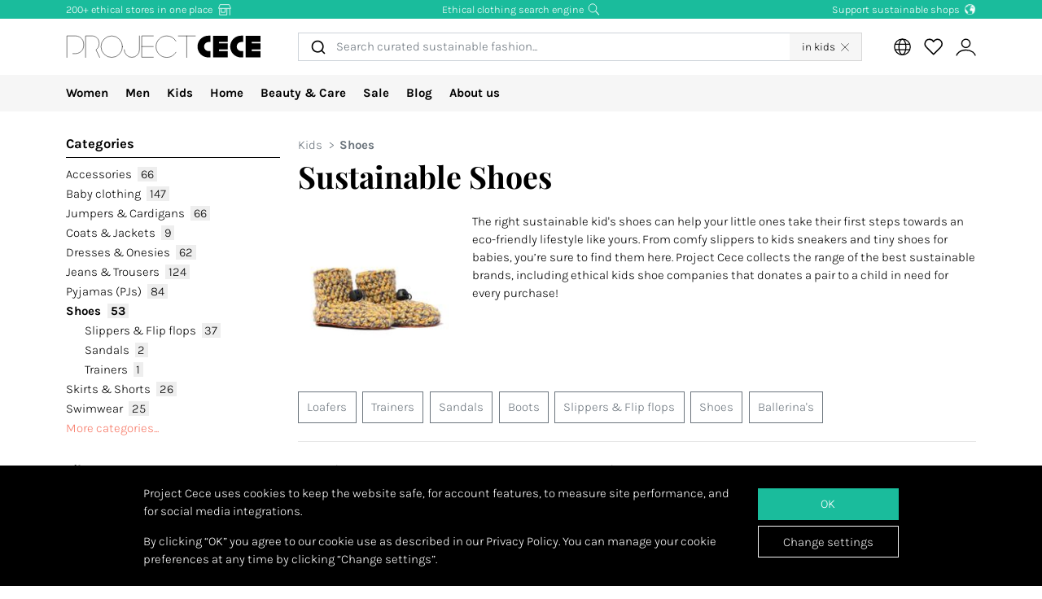

--- FILE ---
content_type: text/html; charset=utf-8
request_url: https://www.projectcece.com/catalog/kids/sustainable-shoes/
body_size: 52879
content:
<!DOCTYPE html>
<html lang="en">
<head>
<meta charset="utf-8">
<meta http-equiv="x-ua-compatible" content="ie=edge">
<title id="meta-title">Sustainable Shoes Kids | Project Cece</title>
<meta name="description" content="All sustainable shoes from different webshops in one place." class="description-meta"/>
<meta name="keywords" content="fairfashion slowfashion ecofashion ethical consciousconsumer sustainability"/>
<link rel="image_src" href="/static/img/cece/meta_winter_uk.png" class="image-meta"/>
<link rel="canonical" href="https://www.projectcece.com/catalog/kids/sustainable-shoes/" />
<link rel="alternate" hreflang="nl" href="https://www.projectcece.nl/catalog/kinderen/duurzame-schoenen/" />
<link rel="alternate" hreflang="x-default" href="https://www.projectcece.com/catalog/kids/sustainable-shoes/" />
<link rel="alternate" hreflang="en-gb" href="https://www.projectcece.co.uk/catalog/kids/sustainable-shoes/" />
<link rel="alternate" hreflang="de" href="https://www.projectcece.de/catalog/kinder/nachhaltige-schuhe/" />
<link rel="alternate" hreflang="en" href="https://www.projectcece.com/catalog/kids/sustainable-shoes/" />
<link rel="alternate" hreflang="nl-be" href="https://www.projectcece.be/catalog/kinderen/duurzame-schoenen/" />
<!-- Tradedoubler site verification 2974284 -->
<link rel="apple-touch-icon" href="/static/img/favicon.png">
<link rel="icon" type="image/gif/png" href="/static/img/favicon.png">
<meta property="og:image" content="/static/img/cece/meta_winter_uk.png" class="image-meta"/>
<meta property="og:title" content="Sustainable Shoes Kids | Project Cece" class="title-meta"/>
<meta name="twitter:card" content="summary_large_image" class="description-meta"/>
<meta name="twitter:site" content="@Project_Cece"/>
<meta name="twitter:title" content="Sustainable Shoes Kids | Project Cece" class="title-meta"/>
<meta name="twitter:description" content="All sustainable shoes from different webshops in one place." class="description-meta"/>
<meta name="twitter:image" content="https://www.projectcece.com/static/img/cece/meta_winter_uk.png" class="image-meta"/>
<meta name="msvalidate.01" content="5CD2C85F83719752AB21C704335EF69B" />
<meta name="tradetracker-site-verification" content="c35c8adcc4ef9dd3d0de259810e679493be31055" />
<meta name="verification" content="4d4388161efffcb3523c6670db416347" />
<meta name="google-site-verification" content="p1wNVnWzUjHpjNHQnWraJTvoYpdmrCl9uv11RnPVbkM" />
<meta name="Referrer" content="origin"/>
<meta name="viewport" content="width=device-width, initial-scale=1.0" />
<!-- HTML5 shim, for IE6-8 support of HTML5 elements -->
<!--[if lt IE 9]>
<script src="https://cdnjs.cloudflare.com/ajax/libs/html5shiv/3.7.3/html5shiv.min.js"></script>
<![endif]-->
<link rel="preload" as="font" type="font/woff2" href="/static/fonts/karla/karla-v15-latin-300.woff2" crossorigin />
<link rel="preload" as="font" type="font/woff2" href="/static/fonts/karla/karla-v15-latin-700.woff2" crossorigin />
<link rel="preload" as="font" type="font/woff2" href="/static/fonts/playfair-display/playfair-display-v25-latin-700.woff2" crossorigin />
<link type="text/css" rel="stylesheet" href="/static/css/base.min.css?v=57e96aa8">
<link type="text/css" rel="stylesheet" href="/static/css/admin.min.css?v=57e96aa8">
<link type="text/css" rel="stylesheet" href="/static/fonts/karla/karla.css">
<link type="text/css" rel="stylesheet" href="/static/fonts/playfair-display/playfair-display.css">
<link type="text/css" rel="stylesheet" href="/static/css/pages/product-list.min.css?v=57e96aa8">
</head>
<body>
<input type="hidden" name="csrfmiddlewaretoken" value="6tucNKdtQRZxGki23eU0CNZkiF2BiA4BSdCta6hDCiNYdHW3XD6FVdmDuDUFtlVg">
<div id="unsupported-browser-warning" class="d-none">
<div class="container">
<div class="row">
<div class="col-12">
<strong class="title-content" ></strong><br />
<span class="text-content"></span>
</div>
</div>
</div>
</div>
<div class="modal fade " id="login-modal" tabindex="-1" role="dialog" aria-labelledby="login-modal">
<div class="modal-dialog modal-dialog-login" role="document">
<div class="modal-content">
<button type="button" class="close btn-close detail-close" data-bs-dismiss="modal" aria-label="Close">
<svg width="16" height="16" class="cece-icon icon-close white" fill="none" xmlns="http://www.w3.org/2000/svg" viewBox="0 0 16 16"><path d="M15 15 8 8l7-7M1 15l7-7-7-7" stroke="#000" stroke-linecap="round"/></svg>
</button>
<div class="modal-body">
<div class="row">
<div class="col-12">
<ul class="nav nav-tabs" role="tablist">
<li role="presentation" class="nav-item text-center" style="width: 45%;">
<a href="#login" class="nav-link active" aria-controls="login"
                                   role="tab" data-bs-toggle="tab" onclick="_paq.push(['setDocumentTitle', 'Login tab modal']); _paq.push(['trackPageView']);"><strong>LOGIN</strong></a>
</li>
<li role="presentation" class="nav-item text-center" style="width: 45%;">
<a href="#register" class="nav-link" aria-controls="register" role="tab" data-bs-toggle="tab" onclick="_paq.push(['setDocumentTitle', 'Register tab modal']); _paq.push(['trackPageView']);" aria-expanded="true"><strong>REGISTER</strong></a>
</li>
</ul>
<div class="tab-content p-2">
<div role="tabpanel" class="tab-pane active" id="login">
<p class="mt-2 mb-3">
                                
 Log in to save and view your favourite products.
                                </p>
<form class="has-search form-signin" enctype="multipart/form-data"  action="/accounts/login/" method="post" id="user-login" data-matomo-unmask>
<p id="signin-error-message" class="mb-3 text-danger d-none"></p>
<input type="email" name="email" id="email" class="form-control mb-2" placeholder="Email Address" autocomplete="email" required autofocus>
<input type="password" name="password" id="inputPassword" class="form-control mb-2" placeholder="Password" autocomplete="current-password" required data-matomo-mask>
<div class="login-check form-check mb-2">
<input id="checkboxin" type="checkbox" class="form-check-input" name="remember-me" value="remember-me" checked="">
<label for="checkboxin" class="form-check-label">Keep me logged in on this computer</label>
</div>
<button id="login_button" type="submit" class="btn btn-lg cece-btn w-100" style="width: 100%;" >
                                      Login
                                    </button>
<button id="open-register-tab" type="button" class="btn to-signup-btn btn-lg w-100" aria-controls="register" onclick="_paq.push(['setDocumentTitle', 'Register tab modal button']); _paq.push(['trackPageView']);">
                                      No account yet? Register!
                                    </button>
<a href="/password-reset/" class="password-reset">Forgot your password? We got you!</a>
</form><!-- /form -->
</div>
<div role="tabpanel" class="tab-pane" id="register">
<div id="sign-up-panel">
<p style="font-size: medium;">
    
 Make an account so you can save your favourite fair fashion items at Project Cece. After registering, you will receive a confirmation mail. <br><br>
</p>
<form id="user-sign-up-form" action="/accounts/new/" method="post" class="has-search form-signup">
<p id="signup-error-message" class="mb-3 text-danger d-none"></p>
<div class="login-check    ">
<input type="text" name="email" class="form-control sign-up-field" placeholder="Email Address" autocomplete="email" maxlength="254" autofocus required id="id_email">
</div>
<div class="login-check    ">
<input type="text" name="first_name" class="form-control sign-up-field" placeholder="First Name (optional)" autocomplete="given-name" maxlength="30" id="id_first_name">
</div>
<div class="login-check    ">
<input type="text" name="last_name" class="form-control sign-up-field" placeholder="Last Name (optional)" autocomplete="family-name" maxlength="30" id="id_last_name">
</div>
<div class="login-check     me-4 ">
<input type="password" name="password1" class="form-control sign-up-field" placeholder="Password" autocomplete="new-password" required id="id_password1">
<span aria-hidden="true" title="<ul><li>Your password can’t be too similar to your other personal information.</li><li>Your password must contain at least 8 characters.</li><li>Your password can’t be a commonly used password.</li><li>Your password can’t be entirely numeric.</li></ul>" data-bs-toggle="tooltip" data-bs-placement="left" data-bs-html="true" style="position: absolute; right: -23px; margin-top:-42px"><svg width="16" height="16" class="cece-icon icon-questionmark " viewBox="0 0 16 16" fill="none" xmlns="http://www.w3.org/2000/svg">
<path fill="black" stroke-width="0" d="M8.37147 5.4403C7.43547 5.4403 6.89947 5.8083 6.76347 6.5443H5.75547C5.81147 5.9523 6.05547 5.4763 6.48747 5.1163C6.91947 4.7563 7.52347 4.5763 8.29947 4.5763C9.08347 4.5763 9.69947 4.7683 10.1475 5.1523C10.6035 5.5363 10.8315 6.0043 10.8315 6.5563C10.8315 6.9723 10.7275 7.3203 10.5195 7.6003C10.3115 7.8723 9.97547 8.1363 9.51147 8.3923C9.31147 8.5043 9.14347 8.6043 9.00747 8.6923C8.87147 8.7803 8.76347 8.8803 8.68347 8.9923C8.53147 9.1923 8.45547 9.4803 8.45547 9.8563V10.3243H7.51947V9.7843C7.51947 9.2803 7.60347 8.8963 7.77147 8.6323C7.93947 8.3603 8.24347 8.1043 8.68347 7.8643C9.12347 7.6243 9.41947 7.4163 9.57147 7.2403C9.72347 7.0563 9.79947 6.8123 9.79947 6.5083C9.79947 6.2043 9.67147 5.9523 9.41547 5.7523C9.16747 5.5443 8.81947 5.4403 8.37147 5.4403ZM7.99947 11.0323C8.20747 11.0323 8.37947 11.1003 8.51547 11.2363C8.65147 11.3723 8.71947 11.5363 8.71947 11.7283C8.71947 11.9123 8.65147 12.0683 8.51547 12.1963C8.37947 12.3243 8.20747 12.3883 7.99947 12.3883C7.79147 12.3883 7.62347 12.3243 7.49547 12.1963C7.36747 12.0683 7.30347 11.9123 7.30347 11.7283C7.30347 11.5363 7.36747 11.3723 7.49547 11.2363C7.62347 11.1003 7.79147 11.0323 7.99947 11.0323Z" />
<circle cx="8.19551" cy="8.47044" r="7.02656" stroke="black"/>
</svg>
</span>
<p class="helptext"></p>
</div>
<div class="login-check     me-4 ">
<input type="password" name="password2" class="form-control sign-up-field" placeholder="Password (again)" autocomplete="new-password" required id="id_password2">
<span aria-hidden="true" title="Enter the same password as before, for verification" data-bs-toggle="tooltip" data-bs-placement="left" data-bs-html="true" style="position: absolute; right: -23px; margin-top:-42px"><svg width="16" height="16" class="cece-icon icon-questionmark " viewBox="0 0 16 16" fill="none" xmlns="http://www.w3.org/2000/svg">
<path fill="black" stroke-width="0" d="M8.37147 5.4403C7.43547 5.4403 6.89947 5.8083 6.76347 6.5443H5.75547C5.81147 5.9523 6.05547 5.4763 6.48747 5.1163C6.91947 4.7563 7.52347 4.5763 8.29947 4.5763C9.08347 4.5763 9.69947 4.7683 10.1475 5.1523C10.6035 5.5363 10.8315 6.0043 10.8315 6.5563C10.8315 6.9723 10.7275 7.3203 10.5195 7.6003C10.3115 7.8723 9.97547 8.1363 9.51147 8.3923C9.31147 8.5043 9.14347 8.6043 9.00747 8.6923C8.87147 8.7803 8.76347 8.8803 8.68347 8.9923C8.53147 9.1923 8.45547 9.4803 8.45547 9.8563V10.3243H7.51947V9.7843C7.51947 9.2803 7.60347 8.8963 7.77147 8.6323C7.93947 8.3603 8.24347 8.1043 8.68347 7.8643C9.12347 7.6243 9.41947 7.4163 9.57147 7.2403C9.72347 7.0563 9.79947 6.8123 9.79947 6.5083C9.79947 6.2043 9.67147 5.9523 9.41547 5.7523C9.16747 5.5443 8.81947 5.4403 8.37147 5.4403ZM7.99947 11.0323C8.20747 11.0323 8.37947 11.1003 8.51547 11.2363C8.65147 11.3723 8.71947 11.5363 8.71947 11.7283C8.71947 11.9123 8.65147 12.0683 8.51547 12.1963C8.37947 12.3243 8.20747 12.3883 7.99947 12.3883C7.79147 12.3883 7.62347 12.3243 7.49547 12.1963C7.36747 12.0683 7.30347 11.9123 7.30347 11.7283C7.30347 11.5363 7.36747 11.3723 7.49547 11.2363C7.62347 11.1003 7.79147 11.0323 7.99947 11.0323Z" />
<circle cx="8.19551" cy="8.47044" r="7.02656" stroke="black"/>
</svg>
</span>
<p class="helptext"></p>
</div>
<div class="login-check    form-check  ">
<input type="checkbox" name="newsletter" id="newsletter" class="form-check-input">
<label for="newsletter" class="form-check-label">I would like to receive the monthly newsletter </label>
<div class="gdpr-footer">
<img src="/static/img/sendinblue-gdpr.png" alt="GDPR" loading="lazy">
<p>We use Sendinblue as our newsletter automation platform. By clicking below to submit this form, you acknowledge that the information you provide will be transferred to Sendinblue for processing in accordance with their <a href="https://www.sendinblue.com/legal/termsofuse/" target="_blank">Terms</a>.</p>
</div>
</div>
<div class="login-check    form-check  ">
<input type="checkbox" name="sale_alerts" id="sale-alert-box" class="form-check-input">
<label for="sale-alert-box" class="form-check-label">I would like to receive an email notification if one of my saved products is on sale. </label>
</div>
<div class="login-check    form-check  ">
<input type="checkbox" name="privacy_accord" id="privacy-true" class="form-check-input" required>
<label for="privacy-true" class="form-check-label">I accept the <a href="/disclaimer/" target="_blank">terms and conditions</a></label>
</div>
<button type="submit" class="btn btn-lg cece-btn" style="width: 100%"> Register </button>
</form>
</div>
</div>
</div>
</div>
</div>
</div>
</div>
</div>
</div>
<header class="page-header">
<!-- Small top bar (desktop only) -->
<nav class="hello-header bg-green d-none d-md-block">
<div class="container">
<div class="row mx-n2">
<div class="col-4 px-2 text-start">
<a class="hello-header-item" href="/sustainable-clothing-shops/">
                    200+ ethical stores in one place
                    <svg width="20" height="15" class="cece-icon icon-store hello-icon white" fill="none" xmlns="http://www.w3.org/2000/svg" viewBox="0 0 20 15"><path d="M17 6.2v8.5M3 6.2v8h10v-8" stroke="#000"/><path d="M10.6 6.2v4.7H5.3V6.2M1.7 5.7l1.9-5h12.6l2.1 5H1.7Z" stroke="#000"/></svg>
</a>
</div>
<div class="col-4 px-2">
<a class="hello-header-item" href="/aboutus/">
                    Ethical clothing search engine
                    <svg class="cece-icon icon-search hello-icon white" height="18" viewBox="0 0 18 17" fill="none" xmlns="http://www.w3.org/2000/svg"><circle cx="7.19" cy="6.69" r="5.79" stroke="#000"/><path d="m11.6 11.09 5.03 5.03" stroke="#000" stroke-width="1.25"/></svg>
</a>
</div>
<div class="col-4 px-2 text-end">
<a class="hello-header-item" href="/sustainable-clothing-brands/">
                    Support sustainable shops
                    <img class="hello-icon" src="/static/img/icons/hello_earth-white.png" height="22" loading="lazy" alt="Icon of earth" />
</a>
</div>
</div>
</div>
</nav>
<!-- Main navbar (with logo) -->
<div class="main-navbar">
<div class="navbar navbar-expand justify-content-between align-items-center ms-sm-n2 ms-md-0 py-0">
<div class="container">
<button class="btn btn-link d-block d-md-none mobile-sidebar-toggle flex-shrink-0" data-sidebar="catalog-navbar" type="button" aria-label="Toggle navigation">
<svg width="17" class="cece-icon icon-menu " viewBox="0 0 17 14" fill="none" xmlns="http://www.w3.org/2000/svg">
<line y1="1" x2="17" y2="1" stroke="black" stroke-width="0.5"/>
<line y1="7" x2="17" y2="7" stroke="black" stroke-width="0.5"/>
<line y1="13" x2="17" y2="13" stroke="black" stroke-width="0.5"/>
</svg>
</button>
<a class="navbar-brand" href="/" aria-label="Go to Project Cece index page">
<svg fill="none" xmlns="http://www.w3.org/2000/svg" viewBox="0 0 232 28" class=""><path d="M213.488.869h17.572v7.28h-10.431V9.9h10.431v7.21h-10.431v1.891h10.431v7.63h-17.572V.87ZM207.973.822c-7.127 0-12.905 5.778-12.905 12.905s5.778 12.905 12.905 12.905h2.558v-7.475h-2.271a5.43 5.43 0 0 1 0-10.86h2.271V.822h-2.558ZM174.633.869h17.572v7.28h-10.431V9.9h10.431v7.21h-10.431v1.891h10.431v7.63h-17.572V.87ZM169.166.822c-7.127 0-12.905 5.778-12.905 12.905s5.778 12.905 12.905 12.905h2.558v-7.475h-2.271a5.43 5.43 0 0 1 0-10.86h2.271V.822h-2.558Z" fill="#000"/><path d="M133.53 1.138h20.146m-10.217 0v25.495M103.746 1.1H90.009v25.277h13.737M90.009 13.72h13.697M130.572 7.208A12.739 12.739 0 0 0 119.689 1.1c-7.04 0-12.747 5.707-12.747 12.746 0 7.04 5.707 12.747 12.747 12.747 4.607 0 8.644-2.445 10.883-6.109M69.206 17.49a9.031 9.031 0 0 0 18.063 0V1.105" stroke="#000" stroke-width=".5" stroke-linecap="round"/><circle cx="54.368" cy="13.846" r="12.746" stroke="#000" stroke-width=".5" stroke-linecap="round"/><path d="M23.289 26.593V1.1h7.93c2.728.042 8.185 2.075 8.185 9.165 0 4.292-2.672 6.404-3.732 7.294l4.326 9.034M1.113 26.588v-25.5h10c3.333 0 10 2.1 10 10.5s-6.667 10.5-10 10.5h-3" stroke="#000" stroke-width=".5" stroke-linecap="round"/></svg>
</a>
<div class="autocomplete-search-container has-section d-none d-md-flex">
<div id="autocomplete-catalog-search"></div>
<div class="section-label">
<span class="d-none d-lg-inline">in&nbsp;</span> kids
              <button id="clear-search-section-button"><svg width="16" height="16" class="cece-icon icon-close " fill="none" xmlns="http://www.w3.org/2000/svg" viewBox="0 0 16 16"><path d="M15 15 8 8l7-7M1 15l7-7-7-7" stroke="#000" stroke-linecap="round"/></svg>
</button>
</div>
</div>
<ul class="account-nav navbar-nav align-items-center flex-nowrap me-sm-n2">
<!-- cache per countrysite for 20h -->
<li class="nav-item location-nav-item d-none d-md-block " tabindex="0">
<a class="nav-link p-2" href="#" onclick="return false">
<svg width="17" height="17" viewBox="0 0 17 17" class="cece-icon icon-globe " fill="none" xmlns="http://www.w3.org/2000/svg">
<circle cx="8.90649" cy="8.25406" r="7.5" stroke="black"/>
<path d="M12.2338 8.25441C12.2338 10.353 11.8161 12.2282 11.1637 13.5603C10.4952 14.9252 9.66649 15.569 8.90649 15.569C8.14649 15.569 7.31774 14.9252 6.64924 13.5603C5.99687 12.2282 5.57922 10.353 5.57922 8.25441C5.57922 6.15585 5.99687 4.2806 6.64924 2.94858C7.31774 1.58362 8.14649 0.939812 8.90649 0.939812C9.66649 0.939812 10.4952 1.58362 11.1637 2.94858C11.8161 4.2806 12.2338 6.15585 12.2338 8.25441Z" stroke="black"/>
<path d="M1.66395 5.71902H15.9064" stroke="black"/>
<path d="M1.73293 10.8573H15.9754" stroke="black"/>
</svg>
</a>
<div class="location-dropdown">
<strong>Shipping location</strong>
<ul>
<li>
<button type="button" class="location-switch destination-button " data-destination="//?c=&pc=">
<img class="country-icon me-2" src="/static/img/icons/countries/.png" alt="" loading="lazy" />
</button>
</li>
<li>
<button type="button" class="location-switch destination-button " data-destination="//www.projectcece.com?c=at&pc=at">
<img class="country-icon me-2" src="/static/img/icons/countries/AT.png" alt="Austria" loading="lazy" />
                            Austria
                          </button>
</li>
<li>
<button type="button" class="location-switch destination-button " data-destination="//www.projectcece.be?c=be&pc=be">
<img class="country-icon me-2" src="/static/img/icons/countries/BE.png" alt="Belgium" loading="lazy" />
                            Belgium
                          </button>
</li>
<li>
<button type="button" class="location-switch destination-button " data-destination="//www.projectcece.com?c=ca&pc=ca">
<img class="country-icon me-2" src="/static/img/icons/countries/CA.png" alt="Canada" loading="lazy" />
                            Canada
                          </button>
</li>
<li>
<button type="button" class="location-switch destination-button " data-destination="//www.projectcece.com?c=dk&pc=dk">
<img class="country-icon me-2" src="/static/img/icons/countries/DK.png" alt="Denmark" loading="lazy" />
                            Denmark
                          </button>
</li>
<li>
<button type="button" class="location-switch destination-button " data-destination="//www.projectcece.com?c=fi&pc=fi">
<img class="country-icon me-2" src="/static/img/icons/countries/FI.png" alt="Finland" loading="lazy" />
                            Finland
                          </button>
</li>
<li>
<button type="button" class="location-switch destination-button " data-destination="//www.projectcece.com?c=fr&pc=fr">
<img class="country-icon me-2" src="/static/img/icons/countries/FR.png" alt="France" loading="lazy" />
                            France
                          </button>
</li>
<li>
<button type="button" class="location-switch destination-button " data-destination="//www.projectcece.de?c=de&pc=de">
<img class="country-icon me-2" src="/static/img/icons/countries/DE.png" alt="Germany" loading="lazy" />
                            Germany
                          </button>
</li>
<li>
<button type="button" class="location-switch destination-button " data-destination="//www.projectcece.com?c=gr&pc=gr">
<img class="country-icon me-2" src="/static/img/icons/countries/GR.png" alt="Greece" loading="lazy" />
                            Greece
                          </button>
</li>
<li>
<button type="button" class="location-switch destination-button " data-destination="//www.projectcece.com?c=ie&pc=ie">
<img class="country-icon me-2" src="/static/img/icons/countries/IE.png" alt="Ireland" loading="lazy" />
                            Ireland
                          </button>
</li>
<li>
<button type="button" class="location-switch destination-button " data-destination="//www.projectcece.com?c=it&pc=it">
<img class="country-icon me-2" src="/static/img/icons/countries/IT.png" alt="Italy" loading="lazy" />
                            Italy
                          </button>
</li>
<li>
<button type="button" class="location-switch destination-button " data-destination="//www.projectcece.com?c=lu&pc=lu">
<img class="country-icon me-2" src="/static/img/icons/countries/LU.png" alt="Luxembourg" loading="lazy" />
                            Luxembourg
                          </button>
</li>
<li>
<button type="button" class="location-switch destination-button " data-destination="//www.projectcece.com?c=no&pc=no">
<img class="country-icon me-2" src="/static/img/icons/countries/NO.png" alt="Norway" loading="lazy" />
                            Norway
                          </button>
</li>
<li>
<button type="button" class="location-switch destination-button " data-destination="//www.projectcece.com?c=pl&pc=pl">
<img class="country-icon me-2" src="/static/img/icons/countries/PL.png" alt="Poland" loading="lazy" />
                            Poland
                          </button>
</li>
<li>
<button type="button" class="location-switch destination-button " data-destination="//www.projectcece.com?c=pt&pc=pt">
<img class="country-icon me-2" src="/static/img/icons/countries/PT.png" alt="Portugal" loading="lazy" />
                            Portugal
                          </button>
</li>
<li>
<button type="button" class="location-switch destination-button " data-destination="//www.projectcece.com?c=es&pc=es">
<img class="country-icon me-2" src="/static/img/icons/countries/ES.png" alt="Spain" loading="lazy" />
                            Spain
                          </button>
</li>
<li>
<button type="button" class="location-switch destination-button " data-destination="//www.projectcece.com?c=se&pc=se">
<img class="country-icon me-2" src="/static/img/icons/countries/SE.png" alt="Sweden" loading="lazy" />
                            Sweden
                          </button>
</li>
<li>
<button type="button" class="location-switch destination-button " data-destination="//www.projectcece.com?c=ch&pc=ch">
<img class="country-icon me-2" src="/static/img/icons/countries/CH.png" alt="Switzerland" loading="lazy" />
                            Switzerland
                          </button>
</li>
<li>
<button type="button" class="location-switch destination-button " data-destination="//www.projectcece.nl?c=nl&pc=nl">
<img class="country-icon me-2" src="/static/img/icons/countries/NL.png" alt="Netherlands" loading="lazy" />
                            Netherlands
                          </button>
</li>
<li>
<button type="button" class="location-switch destination-button " data-destination="//www.projectcece.co.uk?c=uk&pc=uk">
<img class="country-icon me-2" src="/static/img/icons/countries/UK.png" alt="United Kingdom" loading="lazy" />
                            United Kingdom
                          </button>
</li>
<li>
<button type="button" class="location-switch destination-button " data-destination="//www.projectcece.com?c=us&pc=us">
<img class="country-icon me-2" src="/static/img/icons/countries/US.png" alt="United States" loading="lazy" />
                            United States
                          </button>
</li>
</ul>
<button type="button" class="location-switch destination-button active" data-destination="https://www.projectcece.com?c=world&pc=world">
<svg width="15" height="15" viewBox="0 0 15 15" class="cece-icon icon-clear-set me-2 ms-1" fill="none" xmlns="http://www.w3.org/2000/svg">
<circle cx="7.22102" cy="7.25401" r="5.51612" stroke="black"/>
<path d="M0.502274 13.9732L13.9398 0.535675" stroke="black"/>
</svg>


                    No location filter
                    <span class="cece-tooltip float-end" data-tooltip="Without location filter all brands in your language will be shown, regardless of if they ship to your location."><svg width="16" height="16" class="cece-icon icon-questionmark opacity-5" viewBox="0 0 16 16" fill="none" xmlns="http://www.w3.org/2000/svg">
<path fill="black" stroke-width="0" d="M8.37147 5.4403C7.43547 5.4403 6.89947 5.8083 6.76347 6.5443H5.75547C5.81147 5.9523 6.05547 5.4763 6.48747 5.1163C6.91947 4.7563 7.52347 4.5763 8.29947 4.5763C9.08347 4.5763 9.69947 4.7683 10.1475 5.1523C10.6035 5.5363 10.8315 6.0043 10.8315 6.5563C10.8315 6.9723 10.7275 7.3203 10.5195 7.6003C10.3115 7.8723 9.97547 8.1363 9.51147 8.3923C9.31147 8.5043 9.14347 8.6043 9.00747 8.6923C8.87147 8.7803 8.76347 8.8803 8.68347 8.9923C8.53147 9.1923 8.45547 9.4803 8.45547 9.8563V10.3243H7.51947V9.7843C7.51947 9.2803 7.60347 8.8963 7.77147 8.6323C7.93947 8.3603 8.24347 8.1043 8.68347 7.8643C9.12347 7.6243 9.41947 7.4163 9.57147 7.2403C9.72347 7.0563 9.79947 6.8123 9.79947 6.5083C9.79947 6.2043 9.67147 5.9523 9.41547 5.7523C9.16747 5.5443 8.81947 5.4403 8.37147 5.4403ZM7.99947 11.0323C8.20747 11.0323 8.37947 11.1003 8.51547 11.2363C8.65147 11.3723 8.71947 11.5363 8.71947 11.7283C8.71947 11.9123 8.65147 12.0683 8.51547 12.1963C8.37947 12.3243 8.20747 12.3883 7.99947 12.3883C7.79147 12.3883 7.62347 12.3243 7.49547 12.1963C7.36747 12.0683 7.30347 11.9123 7.30347 11.7283C7.30347 11.5363 7.36747 11.3723 7.49547 11.2363C7.62347 11.1003 7.79147 11.0323 7.99947 11.0323Z" />
<circle cx="8.19551" cy="8.47044" r="7.02656" stroke="black"/>
</svg>
</span>
</button>
</div>
</li>
<!-- Search -->
<li class="nav-item d-block d-md-none">
<a class="nav-link open-search-input p-2" href="#">
<svg class="cece-icon icon-search " height="18" viewBox="0 0 18 17" fill="none" xmlns="http://www.w3.org/2000/svg"><circle cx="7.19" cy="6.69" r="5.79" stroke="#000"/><path d="m11.6 11.09 5.03 5.03" stroke="#000" stroke-width="1.25"/></svg>
</a>
</li>
<!-- End search -->
<li class="nav-item favorite-nav-item">
<a class="nav-link account-link p-2 position-relative" href="/catalog/favorites/" aria-label="View your saved products">
<p
                        class="fav-nr-large d-none"
                        data-id="fav-nr-large"
                        data-title-is-favorite="Remove this product from your favourites"
                        data-title-not-favorite="Voeg dit product toe aan je favorieten!"
                    ></p>
<svg class="cece-icon icon-heart " height="16" viewBox="0 0 16 14" fill="none" xmlns="http://www.w3.org/2000/svg"><path d="M2.6 6.98A3.56 3.56 0 0 1 5.01.79c1.36 0 2.54.76 3.14 1.87a3.57 3.57 0 1 1 5.54 4.35l-5.55 5.55L2.6 6.98Z" stroke="#000" stroke-linejoin="round"/></svg>
</a>
</li>
<li class="nav-item account-nav-item">
<a class="nav-link p-2 account-link" href="/accounts/profile/" aria-label="View or edit your Project Cece profile">
<svg  height="17" class="cece-icon icon-account " viewBox="0 0 18 17" fill="none" xmlns="http://www.w3.org/2000/svg">
<path d="M0.656494 16C1.07481 14.3267 3.33372 10.9802 9.02284 10.9802C14.712 10.9802 16.9709 14.3267 17.3892 16" stroke="black"/>
<circle cx="9.02284" cy="5.12375" r="3.68317" stroke="black"/>
</svg>
</a>
</li>
</ul>
</div>
</div>
</div>
<!-- Secondary navbar / mobile sidebar -->
<div class="catalog-navbar navbar-nav nav w-100 bg-light">
<div class="mobile-sidebar" data-sidebar="catalog-navbar">
<div class="container sidebar-main-page">
<button class="btn btn-link close-sidebar-button d-md-none">
<svg width="16" height="16" class="cece-icon icon-close " fill="none" xmlns="http://www.w3.org/2000/svg" viewBox="0 0 16 16"><path d="M15 15 8 8l7-7M1 15l7-7-7-7" stroke="#000" stroke-linecap="round"/></svg>
</button>
<button class="btn btn-link page-back-button d-none d-md-none">
<svg width="8" height="16" class="cece-icon icon-chevron-left " viewBox="0 0 8 16" fill="none" xmlns="http://www.w3.org/2000/svg">
<path d="M7 15L0.999999 8L7 1" stroke="black" stroke-linecap="round"/>
</svg>
</button>
<div class="page-heading d-md-none">
<a class="navbar-brand logo" href="/">
<svg fill="none" xmlns="http://www.w3.org/2000/svg" viewBox="0 0 232 28" class=""><path d="M213.488.869h17.572v7.28h-10.431V9.9h10.431v7.21h-10.431v1.891h10.431v7.63h-17.572V.87ZM207.973.822c-7.127 0-12.905 5.778-12.905 12.905s5.778 12.905 12.905 12.905h2.558v-7.475h-2.271a5.43 5.43 0 0 1 0-10.86h2.271V.822h-2.558ZM174.633.869h17.572v7.28h-10.431V9.9h10.431v7.21h-10.431v1.891h10.431v7.63h-17.572V.87ZM169.166.822c-7.127 0-12.905 5.778-12.905 12.905s5.778 12.905 12.905 12.905h2.558v-7.475h-2.271a5.43 5.43 0 0 1 0-10.86h2.271V.822h-2.558Z" fill="#000"/><path d="M133.53 1.138h20.146m-10.217 0v25.495M103.746 1.1H90.009v25.277h13.737M90.009 13.72h13.697M130.572 7.208A12.739 12.739 0 0 0 119.689 1.1c-7.04 0-12.747 5.707-12.747 12.746 0 7.04 5.707 12.747 12.747 12.747 4.607 0 8.644-2.445 10.883-6.109M69.206 17.49a9.031 9.031 0 0 0 18.063 0V1.105" stroke="#000" stroke-width=".5" stroke-linecap="round"/><circle cx="54.368" cy="13.846" r="12.746" stroke="#000" stroke-width=".5" stroke-linecap="round"/><path d="M23.289 26.593V1.1h7.93c2.728.042 8.185 2.075 8.185 9.165 0 4.292-2.672 6.404-3.732 7.294l4.326 9.034M1.113 26.588v-25.5h10c3.333 0 10 2.1 10 10.5s-6.667 10.5-10 10.5h-3" stroke="#000" stroke-width=".5" stroke-linecap="round"/></svg>
</a>
</div>
<ul class="nav flex-column flex-md-row page-content">
<!-- Women -->
<li class="nav-item mega-dropdown sidebar-page">
<a class="menu-link nav-link page-heading page-button" href="/catalog/women/all/">
                        Women
                        <svg width="8" height="16" class="cece-icon icon-chevron-right orange d-md-none" viewBox="0 0 8 16" fill="none" xmlns="http://www.w3.org/2000/svg">
<path d="M1 15L7 8L0.999999 1" stroke="black" stroke-linecap="round"/>
</svg>
</a>
<div class="mega-dropdownmenu page-content">
<ul class="container d-md-flex">
<li class="mega-dropdown-col sidebar-page">
<a class="menu-link dropdown-header page-button page-heading" href="/catalog/women/">
                                    Clothes
                                    <svg width="8" height="16" class="cece-icon icon-chevron-right orange d-md-none" viewBox="0 0 8 16" fill="none" xmlns="http://www.w3.org/2000/svg">
<path d="M1 15L7 8L0.999999 1" stroke="black" stroke-linecap="round"/>
</svg>
</a>
<ul class="page-content">
<li><a class="menu-link" href="/catalog/women/sustainable-t-shirts-tops/">T-Shirts &amp; Tops</a></li>
<li><a class="menu-link" href="/catalog/women/sustainable-blouses-shirts/">Blouses &amp; Shirts</a></li>
<li><a class="menu-link" href="/catalog/women/sustainable-jumpers-cardigans/">Jumpers &amp; Cardigans</a></li>
<li><a class="menu-link" href="/catalog/women/sustainable-skirts/">Skirts</a></li>
<li><a class="menu-link" href="/catalog/women/sustainable-jeans-trousers/">Jeans &amp; Trousers</a></li>
<li><a class="menu-link" href="/catalog/women/sustainable-dresses/">Dresses</a></li>
<li><a class="menu-link" href="/catalog/women/sustainable-jumpsuits/">Jumpsuits</a></li>
<li><a class="menu-link" href="/catalog/women/sustainable-coats-jackets/">Coats &amp; Jackets</a></li>
<li><a class="menu-link" href="/catalog/women/sustainable-underwear-socks/">Underwear &amp; Socks</a></li>
<li><a class="menu-link" href="/catalog/women/sustainable-nightwear/">Nightwear</a></li>
<li><a class="menu-link" href="/catalog/women/sustainable-co-ord-sets/">Co-ord sets</a></li>
<li><a class="menu-link" href="/catalog/women/sustainable-sportswear/">Sportswear</a></li>
<li><a class="menu-link" href="/catalog/women/sustainable-swimwear/">Swimwear</a></li>
<li><a class="menu-link" href="/catalog/women/sustainable-bridal-wear/">Bridal Wear</a></li>
<li><a class="menu-link" href="/catalog/women/sustainable-maternity-clothes/">Maternity Clothes</a></li>
<li><a class="menu-link" href="/catalog/women/sustainable-loungewear/">Loungewear</a></li>
</ul>
</li>
<!-- Bags -->
<li class="mega-dropdown-col sidebar-page ">
<a class="menu-link dropdown-header page-button page-heading" href="/catalog/women/sustainable-bags/">
        Bags
        <svg width="8" height="16" class="cece-icon icon-chevron-right orange d-md-none" viewBox="0 0 8 16" fill="none" xmlns="http://www.w3.org/2000/svg">
<path d="M1 15L7 8L0.999999 1" stroke="black" stroke-linecap="round"/>
</svg>
</a>
<ul class="page-content">
<li>
<a class="menu-link" href="/catalog/women/bags/sustainable-handbags/">
                Handbags
            </a>
</li>
<li>
<a class="menu-link" href="/catalog/women/bags/sustainable-backpacks/">
                Backpacks
            </a>
</li>
<li>
<a class="menu-link" href="/catalog/women/bags/sustainable-briefcases-laptop-bags/">
                Briefcases &amp; laptop bags
            </a>
</li>
<li>
<a class="menu-link" href="/catalog/women/bags/sustainable-shoulder-bags/">
                Shoulder bags
            </a>
</li>
<li>
<a class="menu-link" href="/catalog/women/bags/sustainable-crossbody-bag/">
                Crossbody bag
            </a>
</li>
<li>
<a class="menu-link" href="/catalog/women/bags/sustainable-sport-bags/">
                Sport bags
            </a>
</li>
<li>
<a class="menu-link" href="/catalog/women/bags/sustainable-weekender/">
                Weekender
            </a>
</li>
<li>
<a class="menu-link" href="/catalog/women/bags/sustainable-totes-shopper/">
                Totes &amp; Shopper
            </a>
</li>
<li>
<a class="menu-link" href="/catalog/women/bags/sustainable-clutches/">
                Clutches
            </a>
</li>
<li>
<a class="menu-link" href="/catalog/women/bags/sustainable-fanny-packs/">
                Fanny Packs
            </a>
</li>
<li>
<a class="menu-link" href="/catalog/women/bags/sustainable-wallet/">
                Wallet
            </a>
</li>
<li>
<a class="menu-link" href="/catalog/women/bags/sustainable-laptop-en-tablet-sleeve/">
                Laptop en tablet sleeve
            </a>
</li>
<li>
<a class="menu-link" href="/catalog/women/bags/sustainable-toiletries-bag/">
                Toiletries bag
            </a>
</li>
<li>
<a class="menu-link" href="/catalog/women/bags/sustainable-etui/">
                Etui
            </a>
</li>
<li>
<a class="menu-link" href="/catalog/women/bags/sustainable-travel/">
                Travel
            </a>
</li>
<li>
<a class="menu-link" href="/catalog/women/bags/sustainable-bag-care/">
                Bag care
            </a>
</li>
</ul>
</li>
<!-- Accessories -->
<li class="mega-dropdown-col sidebar-page ">
<a class="menu-link dropdown-header page-button page-heading" href="/catalog/women/sustainable-accessories/">
        Accessories
        <svg width="8" height="16" class="cece-icon icon-chevron-right orange d-md-none" viewBox="0 0 8 16" fill="none" xmlns="http://www.w3.org/2000/svg">
<path d="M1 15L7 8L0.999999 1" stroke="black" stroke-linecap="round"/>
</svg>
</a>
<ul class="page-content">
<li>
<a class="menu-link" href="/catalog/women/accessories/sustainable-face-mask/">
                Face Mask
            </a>
</li>
<li>
<a class="menu-link" href="/catalog/women/accessories/sustainable-headwear/">
                Headwear
            </a>
</li>
<li>
<a class="menu-link" href="/catalog/women/accessories/sustainable-scarves-shawls/">
                Scarves &amp; Shawls
            </a>
</li>
<li>
<a class="menu-link" href="/catalog/women/accessories/sustainable-gloves/">
                Gloves
            </a>
</li>
<li>
<a class="menu-link" href="/catalog/women/accessories/sustainable-belts/">
                Belts
            </a>
</li>
<li>
<a class="menu-link" href="/catalog/women/accessories/sustainable-sunglasses/">
                Sunglasses
            </a>
</li>
<li>
<a class="menu-link" href="/catalog/women/accessories/sustainable-hair-accessories/">
                Hair Accessories
            </a>
</li>
<li>
<a class="menu-link" href="/catalog/women/accessories/sustainable-office/">
                Office
            </a>
</li>
<li>
<a class="menu-link" href="/catalog/women/accessories/sustainable-shoe-accessories/">
                Shoe accessories
            </a>
</li>
<li>
<a class="menu-link" href="/catalog/women/accessories/sustainable-bow-ties/">
                Bow ties
            </a>
</li>
<li>
<a class="menu-link" href="/catalog/women/accessories/sustainable-home-other/">
                Home &amp; Other
            </a>
</li>
<li>
<a class="menu-link" href="/catalog/women/accessories/sustainable-diy/">
                DIY
            </a>
</li>
<li>
<a class="menu-link" href="/catalog/women/accessories/sustainable-pets/">
                Pets
            </a>
</li>
</ul>
</li>
<li class="mega-dropdown-col">
<!-- Jewellery -->
<div class="sidebar-page">
<a class="menu-link dropdown-header page-button page-heading" href="/catalog/women/sustainable-jewellery/">
        Jewellery
        <svg width="8" height="16" class="cece-icon icon-chevron-right orange d-md-none" viewBox="0 0 8 16" fill="none" xmlns="http://www.w3.org/2000/svg">
<path d="M1 15L7 8L0.999999 1" stroke="black" stroke-linecap="round"/>
</svg>
</a>
<ul class="page-content">
<li>
<a class="menu-link" href="/catalog/women/jewellery/sustainable-necklaces/">
                Necklaces
            </a>
</li>
<li>
<a class="menu-link" href="/catalog/women/jewellery/sustainable-bracelets/">
                Bracelets
            </a>
</li>
<li>
<a class="menu-link" href="/catalog/women/jewellery/sustainable-earrings/">
                Earrings
            </a>
</li>
<li>
<a class="menu-link" href="/catalog/women/jewellery/sustainable-rings/">
                Rings
            </a>
</li>
<li>
<a class="menu-link" href="/catalog/women/jewellery/sustainable-broches/">
                Broches
            </a>
</li>
<li>
<a class="menu-link" href="/catalog/women/jewellery/sustainable-watches/">
                Watches
            </a>
</li>
<li>
<a class="menu-link" href="/catalog/women/jewellery/other/">
                Other
            </a>
</li>
</ul>
</div>
<div class="sidebar-page">
<span class="menu-link dropdown-header page-button page-heading">
                                        Inspiration
                                        <svg width="8" height="16" class="cece-icon icon-chevron-right orange d-md-none" viewBox="0 0 8 16" fill="none" xmlns="http://www.w3.org/2000/svg">
<path d="M1 15L7 8L0.999999 1" stroke="black" stroke-linecap="round"/>
</svg>
</span>
<ul class="page-content">
<li><a class="menu-link" href="/catalog/women/sustainable-gift-inspiration-for-women/">Gift Inspiration for women</a></li>
<li><a class="menu-link" href="/catalog/women/sustainable-rain-wear/">Rain wear</a></li>
<li><a class="menu-link" href="/catalog/women/sustainable-wedding-guest-outfits/">Wedding Guest Outfits</a></li>
</ul>
</div>
</li>
<!-- Shoes -->
<li class="mega-dropdown-col sidebar-page ">
<a class="menu-link dropdown-header page-button page-heading" href="/catalog/women/sustainable-shoes/">
        Shoes
        <svg width="8" height="16" class="cece-icon icon-chevron-right orange d-md-none" viewBox="0 0 8 16" fill="none" xmlns="http://www.w3.org/2000/svg">
<path d="M1 15L7 8L0.999999 1" stroke="black" stroke-linecap="round"/>
</svg>
</a>
<ul class="page-content">
<li>
<a class="menu-link" href="/catalog/women/shoes/sustainable-trainers/">
                Sneakers
            </a>
</li>
<li>
<a class="menu-link" href="/catalog/women/shoes/sustainable-heels/">
                Heels
            </a>
</li>
<li>
<a class="menu-link" href="/catalog/women/shoes/sustainable-wedges/">
                Wedges
            </a>
</li>
<li>
<a class="menu-link" href="/catalog/women/shoes/sustainable-pumps/">
                Pumps
            </a>
</li>
<li>
<a class="menu-link" href="/catalog/women/shoes/sustainable-boots/">
                Boots
            </a>
</li>
<li>
<a class="menu-link" href="/catalog/women/shoes/sustainable-booties/">
                Booties
            </a>
</li>
<li>
<a class="menu-link" href="/catalog/women/shoes/sustainable-lace-up-shoes/">
                Lace-up shoes
            </a>
</li>
<li>
<a class="menu-link" href="/catalog/women/shoes/sustainable-loafers/">
                Loafers
            </a>
</li>
<li>
<a class="menu-link" href="/catalog/women/shoes/sustainable-ballerinas/">
                Ballerina&#x27;s
            </a>
</li>
<li>
<a class="menu-link" href="/catalog/women/shoes/sustainable-espadrilles/">
                Espadrilles
            </a>
</li>
<li>
<a class="menu-link" href="/catalog/women/shoes/sustainable-sandals/">
                Sandals
            </a>
</li>
<li>
<a class="menu-link" href="/catalog/women/shoes/sustainable-slippers-flip-flops/">
                Slippers &amp; Flip flops
            </a>
</li>
<li>
<a class="menu-link" href="/catalog/women/shoes/sustainable-shoe-care/">
                Shoe care
            </a>
</li>
<li>
<a class="menu-link" href="/catalog/women/shoes/sustainable-shoe-accessories/">
                Shoe accessories
            </a>
</li>
<li>
<a class="menu-link" href="/catalog/women/shoes/sustainable-hiking-boots/">
                Hiking Boots
            </a>
</li>
</ul>
</li>
</ul>
</div>
</li>
<!-- Men -->
<li class="nav-item mega-dropdown sidebar-page">
<a class="menu-link nav-link page-heading page-button" href="/catalog/men/all/">
                        Men
                        <svg width="8" height="16" class="cece-icon icon-chevron-right orange d-md-none" viewBox="0 0 8 16" fill="none" xmlns="http://www.w3.org/2000/svg">
<path d="M1 15L7 8L0.999999 1" stroke="black" stroke-linecap="round"/>
</svg>
</a>
<div class="mega-dropdownmenu page-content">
<ul class="container d-md-flex">
<li class="mega-dropdown-col sidebar-page">
<a class="menu-link dropdown-header page-heading page-button" href="/catalog/men/">
                                    Clothes
                                    <svg width="8" height="16" class="cece-icon icon-chevron-right orange d-md-none" viewBox="0 0 8 16" fill="none" xmlns="http://www.w3.org/2000/svg">
<path d="M1 15L7 8L0.999999 1" stroke="black" stroke-linecap="round"/>
</svg>
</a>
<ul class="page-content">
<li><a class="menu-link" href="/catalog/men/sustainable-t-shirts/">T-shirts</a></li>
<li><a class="menu-link" href="/catalog/men/sustainable-shirts/">Shirts</a></li>
<li><a class="menu-link" href="/catalog/men/sustainable-jumpers-cardigans/">Jumpers &amp; Cardigans</a></li>
<li><a class="menu-link" href="/catalog/men/sustainable-jeans-trousers/">Jeans &amp; Trousers</a></li>
<li><a class="menu-link" href="/catalog/men/sustainable-coats-jackets/">Coats &amp; Jackets</a></li>
<li><a class="menu-link" href="/catalog/men/sustainable-underwear-socks/">Underwear &amp; Socks</a></li>
<li><a class="menu-link" href="/catalog/men/sustainable-nightwear/">Nightwear</a></li>
<li><a class="menu-link" href="/catalog/men/sustainable-sportswear/">Sportswear</a></li>
<li><a class="menu-link" href="/catalog/men/sustainable-swimwear/">Swimwear</a></li>
<li><a class="menu-link" href="/catalog/men/sustainable-loungewear/">Loungewear</a></li>
</ul>
</li>
<!-- Bags -->
<li class="mega-dropdown-col sidebar-page ">
<a class="menu-link dropdown-header page-button page-heading" href="/catalog/men/sustainable-bags/">
        Bags
        <svg width="8" height="16" class="cece-icon icon-chevron-right orange d-md-none" viewBox="0 0 8 16" fill="none" xmlns="http://www.w3.org/2000/svg">
<path d="M1 15L7 8L0.999999 1" stroke="black" stroke-linecap="round"/>
</svg>
</a>
<ul class="page-content">
<li>
<a class="menu-link" href="/catalog/men/bags/sustainable-backpacks/">
                Backpacks
            </a>
</li>
<li>
<a class="menu-link" href="/catalog/men/bags/sustainable-shoulder-bags/">
                Shoulder bags
            </a>
</li>
<li>
<a class="menu-link" href="/catalog/men/bags/sustainable-briefcases-laptop-bags/">
                Briefcases &amp; laptop bags
            </a>
</li>
<li>
<a class="menu-link" href="/catalog/men/bags/sustainable-sport-bags/">
                Sport bags
            </a>
</li>
<li>
<a class="menu-link" href="/catalog/men/bags/sustainable-weekender/">
                Weekender
            </a>
</li>
<li>
<a class="menu-link" href="/catalog/men/bags/sustainable-totes-shopper/">
                Totes &amp; Shopper
            </a>
</li>
<li>
<a class="menu-link" href="/catalog/men/bags/sustainable-laptop-tablet-or-phone-sleeves/">
                Laptop, Tablet or Phone sleeves
            </a>
</li>
<li>
<a class="menu-link" href="/catalog/men/bags/sustainable-wallet/">
                Wallet
            </a>
</li>
<li>
<a class="menu-link" href="/catalog/men/bags/sustainable-fanny-packs/">
                Fanny Packs
            </a>
</li>
<li>
<a class="menu-link" href="/catalog/men/bags/sustainable-toiletries-bag/">
                Toiletries bag
            </a>
</li>
<li>
<a class="menu-link" href="/catalog/men/bags/sustainable-bag-care/">
                Bag care
            </a>
</li>
</ul>
</li>
<!-- Accessories -->
<li class="mega-dropdown-col sidebar-page ">
<a class="menu-link dropdown-header page-button page-heading" href="/catalog/men/sustainable-accessories/">
        Accessories
        <svg width="8" height="16" class="cece-icon icon-chevron-right orange d-md-none" viewBox="0 0 8 16" fill="none" xmlns="http://www.w3.org/2000/svg">
<path d="M1 15L7 8L0.999999 1" stroke="black" stroke-linecap="round"/>
</svg>
</a>
<ul class="page-content">
<li>
<a class="menu-link" href="/catalog/men/accessories/sustainable-face-mask/">
                Face Mask
            </a>
</li>
<li>
<a class="menu-link" href="/catalog/men/accessories/sustainable-headwear/">
                Headwear
            </a>
</li>
<li>
<a class="menu-link" href="/catalog/men/accessories/sustainable-scarves-shawls/">
                Scarves &amp; Shawls
            </a>
</li>
<li>
<a class="menu-link" href="/catalog/men/accessories/sustainable-gloves/">
                Gloves
            </a>
</li>
<li>
<a class="menu-link" href="/catalog/men/accessories/sustainable-ties-and-bow-ties/">
                Ties and Bow ties
            </a>
</li>
<li>
<a class="menu-link" href="/catalog/men/accessories/sustainable-belts/">
                Belts
            </a>
</li>
<li>
<a class="menu-link" href="/catalog/men/accessories/sustainable-sunglasses/">
                Sunglasses
            </a>
</li>
<li>
<a class="menu-link" href="/catalog/men/accessories/sustainable-watches-jewelry/">
                Watches &amp; Jewelry
            </a>
</li>
<li>
<a class="menu-link" href="/catalog/men/accessories/sustainable-home-other/">
                Home &amp; Other
            </a>
</li>
<li>
<a class="menu-link" href="/catalog/men/accessories/sustainable-pets/">
                Pets
            </a>
</li>
</ul>
</li>
<!-- Shoes -->
<li class="mega-dropdown-col sidebar-page ">
<a class="menu-link dropdown-header page-button page-heading" href="/catalog/men/sustainable-shoes/">
        Shoes
        <svg width="8" height="16" class="cece-icon icon-chevron-right orange d-md-none" viewBox="0 0 8 16" fill="none" xmlns="http://www.w3.org/2000/svg">
<path d="M1 15L7 8L0.999999 1" stroke="black" stroke-linecap="round"/>
</svg>
</a>
<ul class="page-content">
<li>
<a class="menu-link" href="/catalog/men/shoes/sustainable-trainers/">
                Trainers
            </a>
</li>
<li>
<a class="menu-link" href="/catalog/men/shoes/sustainable-boots/">
                Boots
            </a>
</li>
<li>
<a class="menu-link" href="/catalog/men/shoes/sustainable-lace-up-shoes/">
                Lace-up shoes
            </a>
</li>
<li>
<a class="menu-link" href="/catalog/men/shoes/sustainable-formal-shoes/">
                Formal shoes
            </a>
</li>
<li>
<a class="menu-link" href="/catalog/men/shoes/sustainable-loafers/">
                Loafers
            </a>
</li>
<li>
<a class="menu-link" href="/catalog/men/shoes/sustainable-sandals/">
                Sandals
            </a>
</li>
<li>
<a class="menu-link" href="/catalog/men/shoes/sustainable-espadrilles/">
                Espadrilles
            </a>
</li>
<li>
<a class="menu-link" href="/catalog/men/shoes/sustainable-slippers-flip-flops/">
                Slippers &amp; Flip flops
            </a>
</li>
<li>
<a class="menu-link" href="/catalog/men/shoes/sustainable-shoe-care/">
                Shoe care
            </a>
</li>
</ul>
</li>
<li class="mega-dropdown-col sidebar-page">
<a class="menu-link dropdown-header page-button page-heading" href="/catalog/men/sustainable-shoes/">
                                    Inspiration
                                    <svg width="8" height="16" class="cece-icon icon-chevron-right orange d-md-none" viewBox="0 0 8 16" fill="none" xmlns="http://www.w3.org/2000/svg">
<path d="M1 15L7 8L0.999999 1" stroke="black" stroke-linecap="round"/>
</svg>
</a>
<ul class="page-content">
<li><a class="menu-link" href="/catalog/men/sustainable-gift-inspiration-for-men/">Gift Inspiration for men</a></li>
</ul>
</li>
</ul>
</div>
</li>
<!-- Children -->
<li class="nav-item mega-dropdown sidebar-page">
<a class="menu-link nav-link page-heading page-button" href="/catalog/kids/all/">
                        Kids
                        <svg width="8" height="16" class="cece-icon icon-chevron-right orange d-md-none" viewBox="0 0 8 16" fill="none" xmlns="http://www.w3.org/2000/svg">
<path d="M1 15L7 8L0.999999 1" stroke="black" stroke-linecap="round"/>
</svg>
</a>
<div class="mega-dropdownmenu page-content">
<ul class="container d-md-flex">
<li class="mega-dropdown-col sidebar-page flex-grow-0">
<ul class="children-menu-offset-md">
<li><a class="menu-link" href="/catalog/kids/sustainable-tops/">Tops</a></li>
<li><a class="menu-link" href="/catalog/kids/sustainable-jumpers-cardigans/">Jumpers &amp; Cardigans</a></li>
<li><a class="menu-link" href="/catalog/kids/sustainable-dresses-onesies/">Dresses &amp; Onesies</a></li>
<li><a class="menu-link" href="/catalog/kids/sustainable-skirts-shorts/">Skirts &amp; Shorts</a></li>
<li><a class="menu-link" href="/catalog/kids/sustainable-jeans-trousers/">Jeans &amp; Trousers</a></li>
<li><a class="menu-link" href="/catalog/kids/sustainable-coats-jackets/">Coats &amp; Jackets</a></li>
<li><a class="menu-link" href="/catalog/kids/sustainable-pyjamas-pjs/">Pyjamas (PJs)</a></li>
<li><a class="menu-link" href="/catalog/kids/sustainable-underwear-socks/">Underwear &amp; Socks</a></li>
<li><a class="menu-link" href="/catalog/kids/sustainable-swimwear/">Swimwear</a></li>
<li><a class="menu-link" href="/catalog/kids/sustainable-shoes/">Shoes</a></li>
<li><a class="menu-link" href="/catalog/kids/sustainable-accessories/">Accessories</a></li>
<li><a class="menu-link" href="/catalog/kids/sustainable-baby-clothing/">Baby clothing</a></li>
<li><a class="menu-link" href="/catalog/kids/sustainable-gift-guide-for-kids/">Gift guide for kids</a></li>
</ul>
</li>
<!-- Children discount codes -->
<!-- Children featured discounts -->
</ul>
</div>
</li>
<!-- Home -->
<li class="nav-item mega-dropdown sidebar-page">
<a class="menu-link nav-link page-heading page-button" href="/catalog/home/all/"">
                        Home
                        <svg width="8" height="16" class="cece-icon icon-chevron-right orange d-md-none" viewBox="0 0 8 16" fill="none" xmlns="http://www.w3.org/2000/svg">
<path d="M1 15L7 8L0.999999 1" stroke="black" stroke-linecap="round"/>
</svg>
</a>
<div class="mega-dropdownmenu page-content">
<ul class="container d-md-flex">
<!-- Bedding & Bath linen -->
<li class="mega-dropdown-col sidebar-page ">
<a class="menu-link dropdown-header page-button page-heading" href="/catalog/home/sustainable-bedding-bath-linen/">
        Bedding &amp; bath linen
        <svg width="8" height="16" class="cece-icon icon-chevron-right orange d-md-none" viewBox="0 0 8 16" fill="none" xmlns="http://www.w3.org/2000/svg">
<path d="M1 15L7 8L0.999999 1" stroke="black" stroke-linecap="round"/>
</svg>
</a>
<ul class="page-content">
<li>
<a class="menu-link" href="/catalog/home/bedding-bath-linen/sustainable-bed-sheets/">
                Bed Sheets
            </a>
</li>
<li>
<a class="menu-link" href="/catalog/home/bedding-bath-linen/sustainable-blankets/">
                Blankets
            </a>
</li>
<li>
<a class="menu-link" href="/catalog/home/bedding-bath-linen/sustainable-duvets/">
                Duvets
            </a>
</li>
<li>
<a class="menu-link" href="/catalog/home/bedding-bath-linen/sustainable-duvets-covers/">
                Duvets covers
            </a>
</li>
<li>
<a class="menu-link" href="/catalog/home/bedding-bath-linen/sustainable-rugs-mats/">
                Rugs &amp; mats
            </a>
</li>
<li>
<a class="menu-link" href="/catalog/home/bedding-bath-linen/sustainable-pillows/">
                Pillows
            </a>
</li>
<li>
<a class="menu-link" href="/catalog/home/bedding-bath-linen/sustainable-pillow-cases/">
                Pillow Cases
            </a>
</li>
<li>
<a class="menu-link" href="/catalog/home/bedding-bath-linen/sustainable-towels/">
                Towels
            </a>
</li>
<li>
<a class="menu-link" href="/catalog/home/bedding-bath-linen/sustainable-matrasses/">
                Matrasses
            </a>
</li>
<li>
<a class="menu-link" href="/catalog/home/bedding-bath-linen/sustainable-accessories/">
                Accessories
            </a>
</li>
</ul>
</li>
<li class="mega-dropdown-col">
<!-- Tableware -->
<div class="sidebar-page">
<a class="menu-link dropdown-header page-button page-heading" href="/catalog/home/sustainable-tableware/">
        Tableware
        <svg width="8" height="16" class="cece-icon icon-chevron-right orange d-md-none" viewBox="0 0 8 16" fill="none" xmlns="http://www.w3.org/2000/svg">
<path d="M1 15L7 8L0.999999 1" stroke="black" stroke-linecap="round"/>
</svg>
</a>
<ul class="page-content">
<li>
<a class="menu-link" href="/catalog/home/tableware/sustainable-table-linen/">
                Table linen
            </a>
</li>
<li>
<a class="menu-link" href="/catalog/home/tableware/sustainable-flatware/">
                Cutlery &amp; Flatware
            </a>
</li>
<li>
<a class="menu-link" href="/catalog/home/tableware/sustainable-drinkware/">
                Drinkware
            </a>
</li>
<li>
<a class="menu-link" href="/catalog/home/tableware/sustainable-baby-tableware/">
                Baby Tableware
            </a>
</li>
<li>
<a class="menu-link" href="/catalog/home/tableware/sustainable-dinnerware/">
                Dinnerware
            </a>
</li>
<li>
<a class="menu-link" href="/catalog/home/tableware/sustainable-bottles-decanters/">
                Bottles &amp; decanters
            </a>
</li>
<li>
<a class="menu-link" href="/catalog/home/tableware/sustainable-serveware/">
                Serveware
            </a>
</li>
<li>
<a class="menu-link" href="/catalog/home/tableware/sustainable-tea-pots/">
                Tea pots
            </a>
</li>
<li>
<a class="menu-link" href="/catalog/home/tableware/sustainable-accessories/">
                Accessories
            </a>
</li>
</ul>
</div>
<!-- Kitchenware -->
<div class="sidebar-page">
<a class="menu-link dropdown-header page-button page-heading" href="/catalog/home/sustainable-kitchenware/">
        Kitchenware
        <svg width="8" height="16" class="cece-icon icon-chevron-right orange d-md-none" viewBox="0 0 8 16" fill="none" xmlns="http://www.w3.org/2000/svg">
<path d="M1 15L7 8L0.999999 1" stroke="black" stroke-linecap="round"/>
</svg>
</a>
<ul class="page-content">
<li>
<a class="menu-link" href="/catalog/home/kitchenware/sustainable-kitchen-utensils/">
                Kitchen utensils
            </a>
</li>
<li>
<a class="menu-link" href="/catalog/home/kitchenware/sustainable-kitchen-textiles/">
                Kitchen textiles
            </a>
</li>
<li>
<a class="menu-link" href="/catalog/home/kitchenware/sustainable-kitchen-storage/">
                Kitchen storage
            </a>
</li>
</ul>
</div>
</li>
<li class="mega-dropdown-col">
<!-- Stationary -->
<!-- Decoration -->
<div class="sidebar-page">
<a class="menu-link dropdown-header page-button page-heading" href="/catalog/home/sustainable-decoration/">
        Decoration
        <svg width="8" height="16" class="cece-icon icon-chevron-right orange d-md-none" viewBox="0 0 8 16" fill="none" xmlns="http://www.w3.org/2000/svg">
<path d="M1 15L7 8L0.999999 1" stroke="black" stroke-linecap="round"/>
</svg>
</a>
<ul class="page-content">
<li>
<a class="menu-link" href="/catalog/home/decoration/sustainable-mirrors/">
                Mirrors
            </a>
</li>
<li>
<a class="menu-link" href="/catalog/home/decoration/sustainable-posters/">
                Posters
            </a>
</li>
<li>
<a class="menu-link" href="/catalog/home/decoration/sustainable-candle-holder/">
                Candle holder
            </a>
</li>
<li>
<a class="menu-link" href="/catalog/home/decoration/sustainable-candles/">
                Candles
            </a>
</li>
<li>
<a class="menu-link" href="/catalog/home/decoration/sustainable-vases/">
                Vases
            </a>
</li>
<li>
<a class="menu-link" href="/catalog/home/decoration/sustainable-seasonal-decoration/">
                Seasonal decoration
            </a>
</li>
<li>
<a class="menu-link" href="/catalog/home/decoration/sustainable-home-fragrances/">
                Home fragrances
            </a>
</li>
</ul>
</div>
</li>
<li class="mega-dropdown-col">
<!-- Furniture -->
<div class="sidebar-page">
<a class="menu-link dropdown-header page-button page-heading" href="/catalog/home/sustainable-furniture/">
        Furniture
        <svg width="8" height="16" class="cece-icon icon-chevron-right orange d-md-none" viewBox="0 0 8 16" fill="none" xmlns="http://www.w3.org/2000/svg">
<path d="M1 15L7 8L0.999999 1" stroke="black" stroke-linecap="round"/>
</svg>
</a>
<ul class="page-content">
<li>
<a class="menu-link" href="/catalog/home/furniture/sustainable-seating-furniture/">
                Seating furniture
            </a>
</li>
<li>
<a class="menu-link" href="/catalog/home/furniture/sustainable-tables-desks/">
                Tables &amp; Desks
            </a>
</li>
<li>
<a class="menu-link" href="/catalog/home/furniture/sustainable-closets-cabinets/">
                Closets &amp; cabinets
            </a>
</li>
<li>
<a class="menu-link" href="/catalog/home/furniture/sustainable-lamps/">
                Lamps
            </a>
</li>
</ul>
</div>
<!-- Cleaning products -->
<div class="sidebar-page">
<a class="menu-link dropdown-header page-button page-heading" href="/catalog/home/sustainable-cleaning-products/">
        Cleaning Products
        <svg width="8" height="16" class="cece-icon icon-chevron-right orange d-md-none" viewBox="0 0 8 16" fill="none" xmlns="http://www.w3.org/2000/svg">
<path d="M1 15L7 8L0.999999 1" stroke="black" stroke-linecap="round"/>
</svg>
</a>
<ul class="page-content">
<li>
<a class="menu-link" href="/catalog/home/cleaning-products/sustainable-laundry/">
                Laundry
            </a>
</li>
<li>
<a class="menu-link" href="/catalog/home/cleaning-products/sustainable-household-cleaning-products/">
                Household cleaning products
            </a>
</li>
</ul>
</div>
<!-- Pet care -->
<div class="sidebar-page">
<a class="menu-link dropdown-header page-button page-heading" href="/catalog/home/sustainable-pet-care/">
        Pet Care
        <svg width="8" height="16" class="cece-icon icon-chevron-right orange d-md-none" viewBox="0 0 8 16" fill="none" xmlns="http://www.w3.org/2000/svg">
<path d="M1 15L7 8L0.999999 1" stroke="black" stroke-linecap="round"/>
</svg>
</a>
<ul class="page-content">
<li>
<a class="menu-link" href="/catalog/home/pet-care/sustainable-toys-pets/">
                Toys
            </a>
</li>
<li>
<a class="menu-link" href="/catalog/home/pet-care/sustainable-beds/">
                Beds
            </a>
</li>
<li>
<a class="menu-link" href="/catalog/home/pet-care/sustainable-leads-harnesses/">
                Leads &amp; harnesses
            </a>
</li>
</ul>
</div>
</li>
</ul>
</div>
</li>
<!-- Beauty & care -->
<li class="nav-item mega-dropdown sidebar-page">
<a class="menu-link nav-link page-heading page-button" href="/catalog/beauty-care/all/">
                        Beauty & Care
                        <svg width="8" height="16" class="cece-icon icon-chevron-right orange d-md-none" viewBox="0 0 8 16" fill="none" xmlns="http://www.w3.org/2000/svg">
<path d="M1 15L7 8L0.999999 1" stroke="black" stroke-linecap="round"/>
</svg>
</a>
<div class="mega-dropdownmenu page-content">
<ul class="container d-md-flex">
<!-- Make-up -->
<li class="mega-dropdown-col sidebar-page flex-grow-0">
<a class="menu-link dropdown-header page-button page-heading" href="/catalog/beauty-care/sustainable-make-up/">
        Make-up
        <svg width="8" height="16" class="cece-icon icon-chevron-right orange d-md-none" viewBox="0 0 8 16" fill="none" xmlns="http://www.w3.org/2000/svg">
<path d="M1 15L7 8L0.999999 1" stroke="black" stroke-linecap="round"/>
</svg>
</a>
<ul class="page-content">
<li>
<a class="menu-link" href="/catalog/beauty-care/make-up/sustainable-eye-makeup/">
                Eye makeup
            </a>
</li>
<li>
<a class="menu-link" href="/catalog/beauty-care/make-up/sustainable-face-makeup/">
                Face makeup
            </a>
</li>
<li>
<a class="menu-link" href="/catalog/beauty-care/make-up/sustainable-lipstick-lipgloss/">
                Lipstick &amp; lipgloss
            </a>
</li>
<li>
<a class="menu-link" href="/catalog/beauty-care/make-up/sustainable-glitter-face-paint/">
                Glitter &amp; face paint
            </a>
</li>
<li>
<a class="menu-link" href="/catalog/beauty-care/make-up/sustainable-nail-polish/">
                Nail polish
            </a>
</li>
<li>
<a class="menu-link" href="/catalog/beauty-care/make-up/sustainable-sponges-brushes/">
                Sponges &amp; brushes
            </a>
</li>
<li>
<a class="menu-link" href="/catalog/beauty-care/make-up/sustainable-accessories/">
                Accessories
            </a>
</li>
</ul>
</li>
<!-- Other beauty & care categories -->
<li class="mega-dropdown-col sidebar-page">
<span class="menu-link dropdown-header page-button page-heading">
                                    Care
                                    <svg width="8" height="16" class="cece-icon icon-chevron-right orange d-md-none" viewBox="0 0 8 16" fill="none" xmlns="http://www.w3.org/2000/svg">
<path d="M1 15L7 8L0.999999 1" stroke="black" stroke-linecap="round"/>
</svg>
</span>
<ul class="page-content">
<li>
<a class="menu-link" href="/catalog/beauty-care/sustainable-skincare/">
                                            Skincare
                                        </a>
</li>
<li>
<a class="menu-link" href="/catalog/beauty-care/sustainable-bath-body/">
                                            Bath &amp; Body
                                        </a>
</li>
<li>
<a class="menu-link" href="/catalog/beauty-care/sustainable-hand-footcare/">
                                            Hand &amp; footcare
                                        </a>
</li>
<li>
<a class="menu-link" href="/catalog/beauty-care/sustainable-haircare/">
                                            Haircare
                                        </a>
</li>
<li>
<a class="menu-link" href="/catalog/beauty-care/sustainable-perfumes-aromatherapy/">
                                            Perfumes &amp; aromatherapy
                                        </a>
</li>
<li>
<a class="menu-link" href="/catalog/beauty-care/sustainable-shaving/">
                                            Shaving
                                        </a>
</li>
<li>
<a class="menu-link" href="/catalog/beauty-care/sustainable-period-products/">
                                            Period products
                                        </a>
</li>
</ul>
</li>
</ul>
</div>
</li>
<!-- Sale -->
<li class="nav-item mega-dropdown sidebar-page">
<a class="menu-link nav-link page-heading page-button" href="#">
                        Sale 
                        <svg width="8" height="16" class="cece-icon icon-chevron-right orange d-md-none" viewBox="0 0 8 16" fill="none" xmlns="http://www.w3.org/2000/svg">
<path d="M1 15L7 8L0.999999 1" stroke="black" stroke-linecap="round"/>
</svg>
</a>
<div class="mega-dropdownmenu page-content">
<ul class="container d-md-flex">
<li class="mega-dropdown-col sidebar-page flex-grow-0">
<span class="menu-link dropdown-header page-button page-heading">
                                    Categories
                                    <svg width="8" height="16" class="cece-icon icon-chevron-right orange d-md-none" viewBox="0 0 8 16" fill="none" xmlns="http://www.w3.org/2000/svg">
<path d="M1 15L7 8L0.999999 1" stroke="black" stroke-linecap="round"/>
</svg>
</span>
<ul class="page-content">
<li><a class="menu-link" href="/catalog/women/all/?sale=true">Women</a></li>
<li><a class="menu-link" href="/catalog/men/all/?sale=true">Men</a></li>
<li><a class="menu-link" href="/catalog/women/all/?sale=true">Kids</a></li>
</ul>
</li>
<!-- Sale discount codes -->
<!-- Sale featured discounts -->
</ul>
</div>
</li>
<!-- Blog -->
<li class="nav-item mega-dropdown">
<a class="menu-link nav-link" href="/blog/" >Blog</a>
</li>
<!-- About us -->
<li class="nav-item mega-dropdown sidebar-page">
<a class="menu-link nav-link page-heading page-button" href="/aboutus/">
                        About us
                        <svg width="8" height="16" class="cece-icon icon-chevron-right orange d-md-none" viewBox="0 0 8 16" fill="none" xmlns="http://www.w3.org/2000/svg">
<path d="M1 15L7 8L0.999999 1" stroke="black" stroke-linecap="round"/>
</svg>
</a>
<div class="mega-dropdownmenu page-content">
<ul class="container d-md-flex">
<li class="mega-dropdown-col  flex-grow-0">
<ul class="">
<li><a class="menu-link" href="/aboutus/">About us</a></li>
<li><a class="menu-link" href="/sustainability-standards/">Sustainability criteria</a></li>
<li><a class="menu-link" href="/sustainable-clothing-shops/">Our sustainable partner shops</a></li>
<li><a class="menu-link" href="/sustainable-clothing-brands/">Our sustainable brands</a></li>
<li><a class="menu-link" href="/certificates/"> Certificates</a></li>
<li><a class="menu-link" href="/partners/">For partners</a></li>
<li><a class="menu-link" href="/in-media/"> In the media </a></li>
<li><a class="menu-link" href="/contact/">Contact</a></li>
</ul>
</li>
<!-- About us discount codes -->
<!-- About us featured discounts -->
</ul>
</div>
</li>
<!-- Shipping location (mobile) -->
<li class="nav-item sidebar-page shipping-location-nav-item d-md-none">
<a class="menu-link nav-link page-heading page-button" data-title="Shipping location" href="#">
<span>
<svg width="17" height="17" viewBox="0 0 17 17" class="cece-icon icon-globe me-2" fill="none" xmlns="http://www.w3.org/2000/svg">
<circle cx="8.90649" cy="8.25406" r="7.5" stroke="black"/>
<path d="M12.2338 8.25441C12.2338 10.353 11.8161 12.2282 11.1637 13.5603C10.4952 14.9252 9.66649 15.569 8.90649 15.569C8.14649 15.569 7.31774 14.9252 6.64924 13.5603C5.99687 12.2282 5.57922 10.353 5.57922 8.25441C5.57922 6.15585 5.99687 4.2806 6.64924 2.94858C7.31774 1.58362 8.14649 0.939812 8.90649 0.939812C9.66649 0.939812 10.4952 1.58362 11.1637 2.94858C11.8161 4.2806 12.2338 6.15585 12.2338 8.25441Z" stroke="black"/>
<path d="M1.66395 5.71902H15.9064" stroke="black"/>
<path d="M1.73293 10.8573H15.9754" stroke="black"/>
</svg>


                        
                          Shipping location
                        
                      </span>
<svg width="8" height="16" class="cece-icon icon-chevron-right orange d-md-none" viewBox="0 0 8 16" fill="none" xmlns="http://www.w3.org/2000/svg">
<path d="M1 15L7 8L0.999999 1" stroke="black" stroke-linecap="round"/>
</svg>
</a>
<ul class="page-content">
<li>
<button type="button" class="menu-link destination-button " data-destination="//?c=&pc=">
<img class="country-icon me-2" src="/static/img/icons/countries/.png" alt="" loading="lazy" />
</button>
</li>
<li>
<button type="button" class="menu-link destination-button " data-destination="//www.projectcece.com?c=at&pc=at">
<img class="country-icon me-2" src="/static/img/icons/countries/AT.png" alt="Austria" loading="lazy" />
                              Austria
                            </button>
</li>
<li>
<button type="button" class="menu-link destination-button " data-destination="//www.projectcece.be?c=be&pc=be">
<img class="country-icon me-2" src="/static/img/icons/countries/BE.png" alt="Belgium" loading="lazy" />
                              Belgium
                            </button>
</li>
<li>
<button type="button" class="menu-link destination-button " data-destination="//www.projectcece.com?c=ca&pc=ca">
<img class="country-icon me-2" src="/static/img/icons/countries/CA.png" alt="Canada" loading="lazy" />
                              Canada
                            </button>
</li>
<li>
<button type="button" class="menu-link destination-button " data-destination="//www.projectcece.com?c=dk&pc=dk">
<img class="country-icon me-2" src="/static/img/icons/countries/DK.png" alt="Denmark" loading="lazy" />
                              Denmark
                            </button>
</li>
<li>
<button type="button" class="menu-link destination-button " data-destination="//www.projectcece.com?c=fi&pc=fi">
<img class="country-icon me-2" src="/static/img/icons/countries/FI.png" alt="Finland" loading="lazy" />
                              Finland
                            </button>
</li>
<li>
<button type="button" class="menu-link destination-button " data-destination="//www.projectcece.com?c=fr&pc=fr">
<img class="country-icon me-2" src="/static/img/icons/countries/FR.png" alt="France" loading="lazy" />
                              France
                            </button>
</li>
<li>
<button type="button" class="menu-link destination-button " data-destination="//www.projectcece.de?c=de&pc=de">
<img class="country-icon me-2" src="/static/img/icons/countries/DE.png" alt="Germany" loading="lazy" />
                              Germany
                            </button>
</li>
<li>
<button type="button" class="menu-link destination-button " data-destination="//www.projectcece.com?c=gr&pc=gr">
<img class="country-icon me-2" src="/static/img/icons/countries/GR.png" alt="Greece" loading="lazy" />
                              Greece
                            </button>
</li>
<li>
<button type="button" class="menu-link destination-button " data-destination="//www.projectcece.com?c=ie&pc=ie">
<img class="country-icon me-2" src="/static/img/icons/countries/IE.png" alt="Ireland" loading="lazy" />
                              Ireland
                            </button>
</li>
<li>
<button type="button" class="menu-link destination-button " data-destination="//www.projectcece.com?c=it&pc=it">
<img class="country-icon me-2" src="/static/img/icons/countries/IT.png" alt="Italy" loading="lazy" />
                              Italy
                            </button>
</li>
<li>
<button type="button" class="menu-link destination-button " data-destination="//www.projectcece.com?c=lu&pc=lu">
<img class="country-icon me-2" src="/static/img/icons/countries/LU.png" alt="Luxembourg" loading="lazy" />
                              Luxembourg
                            </button>
</li>
<li>
<button type="button" class="menu-link destination-button " data-destination="//www.projectcece.com?c=no&pc=no">
<img class="country-icon me-2" src="/static/img/icons/countries/NO.png" alt="Norway" loading="lazy" />
                              Norway
                            </button>
</li>
<li>
<button type="button" class="menu-link destination-button " data-destination="//www.projectcece.com?c=pl&pc=pl">
<img class="country-icon me-2" src="/static/img/icons/countries/PL.png" alt="Poland" loading="lazy" />
                              Poland
                            </button>
</li>
<li>
<button type="button" class="menu-link destination-button " data-destination="//www.projectcece.com?c=pt&pc=pt">
<img class="country-icon me-2" src="/static/img/icons/countries/PT.png" alt="Portugal" loading="lazy" />
                              Portugal
                            </button>
</li>
<li>
<button type="button" class="menu-link destination-button " data-destination="//www.projectcece.com?c=es&pc=es">
<img class="country-icon me-2" src="/static/img/icons/countries/ES.png" alt="Spain" loading="lazy" />
                              Spain
                            </button>
</li>
<li>
<button type="button" class="menu-link destination-button " data-destination="//www.projectcece.com?c=se&pc=se">
<img class="country-icon me-2" src="/static/img/icons/countries/SE.png" alt="Sweden" loading="lazy" />
                              Sweden
                            </button>
</li>
<li>
<button type="button" class="menu-link destination-button " data-destination="//www.projectcece.com?c=ch&pc=ch">
<img class="country-icon me-2" src="/static/img/icons/countries/CH.png" alt="Switzerland" loading="lazy" />
                              Switzerland
                            </button>
</li>
<li>
<button type="button" class="menu-link destination-button " data-destination="//www.projectcece.nl?c=nl&pc=nl">
<img class="country-icon me-2" src="/static/img/icons/countries/NL.png" alt="Netherlands" loading="lazy" />
                              Netherlands
                            </button>
</li>
<li>
<button type="button" class="menu-link destination-button " data-destination="//www.projectcece.co.uk?c=uk&pc=uk">
<img class="country-icon me-2" src="/static/img/icons/countries/UK.png" alt="United Kingdom" loading="lazy" />
                              United Kingdom
                            </button>
</li>
<li>
<button type="button" class="menu-link destination-button " data-destination="//www.projectcece.com?c=us&pc=us">
<img class="country-icon me-2" src="/static/img/icons/countries/US.png" alt="United States" loading="lazy" />
                              United States
                            </button>
</li>
<li>
<button type="button" class="menu-link destination-button active" data-destination="https://www.projectcece.com?c=world&pc=world">
<svg width="15" height="15" viewBox="0 0 15 15" class="cece-icon icon-clear-set me-2 ms-1" fill="none" xmlns="http://www.w3.org/2000/svg">
<circle cx="7.22102" cy="7.25401" r="5.51612" stroke="black"/>
<path d="M0.502274 13.9732L13.9398 0.535675" stroke="black"/>
</svg>


                          No location filter
                        </button>
</li>
</ul>
</li>
<!-- Search -->
</ul>
</div>
</div>
</div>
</header>
<!-- Content -->
    


<div id="app" data-server-rendered="true" class="container"><div class="product-list-page"><div class="ais-InstantSearch row ais-InstantSearch--ssr"><!----> <div class="ais-StateResults">
        
      </div> <div class="d-none ais-SearchBox"><form action="" role="search" novalidate="novalidate" class="ais-SearchBox-form"><input type="search" autocorrect="off" autocapitalize="off" autocomplete="off" spellcheck="false" required="required" maxlength="512" aria-label="Search" placeholder="Search here…" class="ais-SearchBox-input"> <button type="submit" title="Search" class="ais-SearchBox-submit"><svg role="img" xmlns="http://www.w3.org/2000/svg" width="10" height="10" viewBox="0 0 40 40" class="ais-SearchBox-submitIcon"><path d="M26.804 29.01c-2.832 2.34-6.465 3.746-10.426 3.746C7.333 32.756 0 25.424 0 16.378 0 7.333 7.333 0 16.378 0c9.046 0 16.378 7.333 16.378 16.378 0 3.96-1.406 7.594-3.746 10.426l10.534 10.534c.607.607.61 1.59-.004 2.202-.61.61-1.597.61-2.202.004L26.804 29.01zm-10.426.627c7.323 0 13.26-5.936 13.26-13.26 0-7.32-5.937-13.257-13.26-13.257C9.056 3.12 3.12 9.056 3.12 16.378c0 7.323 5.936 13.26 13.258 13.26z" fillRule="evenodd"></path></svg></button> <button type="reset" title="Clear" hidden="hidden" class="ais-SearchBox-reset"><svg role="img" xmlns="http://www.w3.org/2000/svg" width="1em" height="1em" viewBox="0 0 20 20" class="ais-SearchBox-resetIcon"><path d="M8.114 10L.944 2.83 0 1.885 1.886 0l.943.943L10 8.113l7.17-7.17.944-.943L20 1.886l-.943.943-7.17 7.17 7.17 7.17.943.944L18.114 20l-.943-.943-7.17-7.17-7.17 7.17-.944.943L0 18.114l.943-.943L8.113 10z" fillRule="evenodd"></path></svg></button> <!----></form></div> <div class="d-none ais-RefinementList"><!----> <!----> <ul class="ais-RefinementList-list"><li class="ais-RefinementList-item"><label class="ais-RefinementList-label"><input type="checkbox" value="kids" class="ais-RefinementList-checkbox"> <span class="ais-RefinementList-labelText">kids</span> <span class="ais-RefinementList-count">53</span></label></li><li class="ais-RefinementList-item"><label class="ais-RefinementList-label"><input type="checkbox" value="women" class="ais-RefinementList-checkbox"> <span class="ais-RefinementList-labelText">women</span> <span class="ais-RefinementList-count">41</span></label></li><li class="ais-RefinementList-item"><label class="ais-RefinementList-label"><input type="checkbox" value="men" class="ais-RefinementList-checkbox"> <span class="ais-RefinementList-labelText">men</span> <span class="ais-RefinementList-count">2</span></label></li></ul> <!----></div> <div id="sidebar-catalog-wrapper" class="col-md-4 col-lg-3"><div data-sidebar="catalog-categories" class="mobile-sidebar catalog-sidebar row"><button class="btn btn-link close-sidebar-button d-md-none"><svg width="16" height="16" fill="none" xmlns="http://www.w3.org/2000/svg" viewBox="0 0 16 16" class="cece-icon icon-close"><path d="M15 15L8 8l7-7M1 15l7-7-7-7" stroke="#000" stroke-linecap="round"></path></svg></button> <button class="btn btn-link page-back-button d-none d-md-none"><svg width="8" height="16" viewBox="0 0 8 16" fill="none" xmlns="http://www.w3.org/2000/svg" class="cece-icon icon-chevron-left"><path d="M7 15L1 8l6-7" stroke="black" stroke-linecap="round"></path></svg></button> <div class="container"><div class="row main-section section-categories"><div class="col sidebar-main-page"><h3 class="page-heading mb-2">Categories</h3> <div class="page-content category-list"><div class="ais-HierarchicalMenu"><div class="open"><!----> <div><!----> <ul class="expandable-list limit-10"><li><a href="/catalog/kids/sustainable-accessories/">
      Accessories <span class="count-label">66</span></a> <!----></li><li><a href="/catalog/kids/sustainable-baby-clothing/">
      Baby clothing <span class="count-label">147</span></a> <!----></li><li><a href="/catalog/kids/sustainable-jumpers-cardigans/">
      Jumpers &amp; Cardigans <span class="count-label">66</span></a> <!----></li><li><a href="/catalog/kids/sustainable-coats-jackets/">
      Coats &amp; Jackets <span class="count-label">9</span></a> <!----></li><li><a href="/catalog/kids/sustainable-dresses-onesies/">
      Dresses &amp; Onesies <span class="count-label">62</span></a> <!----></li><li><a href="/catalog/kids/sustainable-jeans-trousers/">
      Jeans &amp; Trousers <span class="count-label">124</span></a> <!----></li><li><a href="/catalog/kids/sustainable-pyjamas-pjs/">
      Pyjamas (PJs) <span class="count-label">84</span></a> <!----></li><li class="active"><a href="/catalog/kids/all/">
      Shoes <span class="count-label">53</span></a> <ul class="subcategory-list expandable-list limit-5"><li><a href="/catalog/kids/shoes/sustainable-slippers-flip-flops/">
      Slippers &amp; Flip flops <span class="count-label">37</span></a> <!----></li><li><a href="/catalog/kids/shoes/sustainable-sandals/">
      Sandals <span class="count-label">2</span></a> <!----></li><li><a href="/catalog/kids/shoes/sustainable-trainers/">
      Trainers <span class="count-label">1</span></a> <!----></li> <li class="button-more"><a href="#">More categories...</a></li></ul></li><li><a href="/catalog/kids/sustainable-skirts-shorts/">
      Skirts &amp; Shorts <span class="count-label">26</span></a> <!----></li><li><a href="/catalog/kids/sustainable-swimwear/">
      Swimwear <span class="count-label">25</span></a> <!----></li><li><a href="/catalog/kids/sustainable-tops/">
      Tops <span class="count-label">196</span></a> <!----></li><li><a href="/catalog/kids/sustainable-underwear-socks/">
      Underwear &amp; Socks <span class="count-label">18</span></a> <!----></li><li><a href="/catalog/kids/sustainable-gift-guide-for-kids/">
      Gift guide for kids <span class="count-label">5</span></a> <!----></li> <li class="button-more"><a href="#">More categories...</a></li></ul></div></div></div></div></div></div></div></div> <div data-sidebar="catalog-filters" class="mobile-sidebar catalog-sidebar catalog-filters-sidebar row"><button class="btn btn-link close-sidebar-button d-md-none"><svg width="16" height="16" fill="none" xmlns="http://www.w3.org/2000/svg" viewBox="0 0 16 16" class="cece-icon icon-close"><path d="M15 15L8 8l7-7M1 15l7-7-7-7" stroke="#000" stroke-linecap="round"></path></svg></button> <!----> <div class="container"><div class="row"><div class="col sidebar-main-page"><h3 class="page-heading">
          Filters
        </h3> <div class="page-content"><div class="row d-md-none"><div class="col sidebar-page"><a class="page-heading"><span>Sort</span> <!----> <!----> <svg width="8" height="16" viewBox="0 0 8 16" fill="none" xmlns="http://www.w3.org/2000/svg" class="cece-icon icon-chevron-right orange d-md-none"><path d="M1 15l6-7-6-7" stroke="black" stroke-linecap="round"></path></svg> <svg width="16" height="8" viewBox="0 0 16 8" fill="none" xmlns="http://www.w3.org/2000/svg" class="cece-icon icon-chevron-up md-chevron"><path d="M15 7L8 1 1 7" stroke="black" stroke-linecap="round"></path></svg> <svg width="16" height="8" viewBox="0 0 16 8" fill="none" xmlns="http://www.w3.org/2000/svg" class="cece-icon icon-chevron-down md-chevron"><path d="M1 1l7 6 7-6" stroke="black" stroke-linecap="round"></path></svg></a> <div class="page-content"><!----> <!----> <!----> <div class="ais-SortBy"><ul><li class="filter-label"><a href="#" class="active" style="font-weight:bold;">
          Relevance
        </a></li><li class="filter-label"><a href="#" style="font-weight:normal;">
          Price: Low - High
        </a></li><li class="filter-label"><a href="#" style="font-weight:normal;">
          Price: High - Low
        </a></li><li class="filter-label"><a href="#" style="font-weight:normal;">
          Date: Old - New
        </a></li><li class="filter-label"><a href="#" style="font-weight:normal;">
          Date: New - Old
        </a></li></ul></div> <!----></div></div></div><div class="row"><div class="col sidebar-page"><a class="page-heading"><span>Sale</span> <!----> <!----> <svg width="8" height="16" viewBox="0 0 8 16" fill="none" xmlns="http://www.w3.org/2000/svg" class="cece-icon icon-chevron-right orange d-md-none"><path d="M1 15l6-7-6-7" stroke="black" stroke-linecap="round"></path></svg> <svg width="16" height="8" viewBox="0 0 16 8" fill="none" xmlns="http://www.w3.org/2000/svg" class="cece-icon icon-chevron-up md-chevron"><path d="M15 7L8 1 1 7" stroke="black" stroke-linecap="round"></path></svg> <svg width="16" height="8" viewBox="0 0 16 8" fill="none" xmlns="http://www.w3.org/2000/svg" class="cece-icon icon-chevron-down md-chevron"><path d="M1 1l7 6 7-6" stroke="black" stroke-linecap="round"></path></svg></a> <div class="page-content"><div class="ais-ToggleRefinement"><div class="form-check">
      

      <input id="discounted--checkbox" type="checkbox" class="form-check-input"> <label for="discounted--checkbox" class="filter-label form-check-label"><span>
          Only show SALE
          <span class="count-label">
            5
          </span></span></label></div></div> <!----> <!----> <!----> <!----></div></div></div><div class="row"><div class="col sidebar-page"><a class="page-heading"><span>Store Location</span> <span data-bs-toggle="tooltip" data-bs-placement="bottom" data-bs-trigger="click hover focus" title="Filter on products which are shipped from the selected countries" class="info-icon ms-2 lh-1"><svg width="16" height="16" viewBox="0 0 16 16" fill="none" xmlns="http://www.w3.org/2000/svg"><path d="M8.371 5.44c-.936 0-1.472.368-1.608 1.104H5.755c.056-.592.3-1.068.732-1.428.432-.36 1.036-.54 1.812-.54.784 0 1.4.192 1.849.576.456.384.684.852.684 1.404 0 .416-.105.764-.313 1.044-.207.272-.544.536-1.008.792a9.4 9.4 0 00-.504.3 1.176 1.176 0 00-.324.3c-.152.2-.228.488-.228.864v.468H7.52v-.54c0-.504.084-.888.252-1.152.168-.272.472-.528.912-.768.44-.24.736-.448.888-.624.152-.184.228-.428.228-.732s-.128-.556-.384-.756c-.248-.208-.596-.312-1.044-.312zM8 11.032a.7.7 0 01.72.696c0 .184-.068.34-.204.468a.723.723 0 01-.516.192.681.681 0 01-.504-.192.637.637 0 01-.192-.468c0-.192.064-.356.192-.492A.66.66 0 018 11.032z" fill="black"></path><circle cx="8.196" cy="8.47" r="7.027" stroke="black"></circle></svg></span> <!----> <svg width="8" height="16" viewBox="0 0 8 16" fill="none" xmlns="http://www.w3.org/2000/svg" class="cece-icon icon-chevron-right orange d-md-none"><path d="M1 15l6-7-6-7" stroke="black" stroke-linecap="round"></path></svg> <svg width="16" height="8" viewBox="0 0 16 8" fill="none" xmlns="http://www.w3.org/2000/svg" class="cece-icon icon-chevron-up md-chevron"><path d="M15 7L8 1 1 7" stroke="black" stroke-linecap="round"></path></svg> <svg width="16" height="8" viewBox="0 0 16 8" fill="none" xmlns="http://www.w3.org/2000/svg" class="cece-icon icon-chevron-down md-chevron"><path d="M1 1l7 6 7-6" stroke="black" stroke-linecap="round"></path></svg></a> <div class="page-content"><!----> <div class="ais-RefinementList"><div class="input-group mb-2"><input name="search-store_location" type="text" placeholder="Search by store location..." value="" class="form-control form-control-sm"> <!----></div> <ul class="expandable-list limit-15 limit-md-5"><!----> <li><div class="form-check"><input id="store_location-de-checkbox" type="checkbox" value="DE" class="form-check-input"> <label for="store_location-de-checkbox" class="filter-label form-check-label"><!----> <span><span>Germany</span> <span class="count-label">41</span></span></label></div></li><li><div class="form-check"><input id="store_location-be-checkbox" type="checkbox" value="BE" class="form-check-input"> <label for="store_location-be-checkbox" class="filter-label form-check-label"><!----> <span><span>Belgium</span> <span class="count-label">2</span></span></label></div></li><li><div class="form-check"><input id="store_location-nl-checkbox" type="checkbox" value="NL" class="form-check-input"> <label for="store_location-nl-checkbox" class="filter-label form-check-label"><!----> <span><span>Netherlands</span> <span class="count-label">1</span></span></label></div></li> <li class="button-more"><a href="#">More store locations...</a></li> <!----></ul></div> <!----> <!----> <!----></div></div></div><div class="row"><div class="col sidebar-page"><a class="page-heading"><span>Label</span> <span data-bs-toggle="tooltip" data-bs-placement="bottom" data-bs-trigger="click hover focus" title="Filter on products with all the selected sustainability labels. These indicate different aspects of sustainability." class="info-icon ms-2 lh-1"><svg width="16" height="16" viewBox="0 0 16 16" fill="none" xmlns="http://www.w3.org/2000/svg"><path d="M8.371 5.44c-.936 0-1.472.368-1.608 1.104H5.755c.056-.592.3-1.068.732-1.428.432-.36 1.036-.54 1.812-.54.784 0 1.4.192 1.849.576.456.384.684.852.684 1.404 0 .416-.105.764-.313 1.044-.207.272-.544.536-1.008.792a9.4 9.4 0 00-.504.3 1.176 1.176 0 00-.324.3c-.152.2-.228.488-.228.864v.468H7.52v-.54c0-.504.084-.888.252-1.152.168-.272.472-.528.912-.768.44-.24.736-.448.888-.624.152-.184.228-.428.228-.732s-.128-.556-.384-.756c-.248-.208-.596-.312-1.044-.312zM8 11.032a.7.7 0 01.72.696c0 .184-.068.34-.204.468a.723.723 0 01-.516.192.681.681 0 01-.504-.192.637.637 0 01-.192-.468c0-.192.064-.356.192-.492A.66.66 0 018 11.032z" fill="black"></path><circle cx="8.196" cy="8.47" r="7.027" stroke="black"></circle></svg></span> <!----> <svg width="8" height="16" viewBox="0 0 8 16" fill="none" xmlns="http://www.w3.org/2000/svg" class="cece-icon icon-chevron-right orange d-md-none"><path d="M1 15l6-7-6-7" stroke="black" stroke-linecap="round"></path></svg> <svg width="16" height="8" viewBox="0 0 16 8" fill="none" xmlns="http://www.w3.org/2000/svg" class="cece-icon icon-chevron-up md-chevron"><path d="M15 7L8 1 1 7" stroke="black" stroke-linecap="round"></path></svg> <svg width="16" height="8" viewBox="0 0 16 8" fill="none" xmlns="http://www.w3.org/2000/svg" class="cece-icon icon-chevron-down md-chevron"><path d="M1 1l7 6 7-6" stroke="black" stroke-linecap="round"></path></svg></a> <div class="page-content"><!----> <div class="ais-RefinementList"><!----> <ul class="expandable-list"><!----> <li><div class="form-check"><input id="label_ids-fat-checkbox" type="checkbox" value="FAT" class="form-check-input"> <label for="label_ids-fat-checkbox" class="filter-label form-check-label"><img src="/static/img/labels/FAT.png" alt="FAT" loading="lazy" height="22" class="me-1"> <span><span>Fair Trade</span> <span class="count-label">53</span></span></label></div></li><li><div class="form-check"><input id="label_ids-locp-checkbox" type="checkbox" value="LOCP" class="form-check-input"> <label for="label_ids-locp-checkbox" class="filter-label form-check-label"><img src="/static/img/labels/LOCP.png" alt="LOCP" loading="lazy" height="22" class="me-1"> <span><span>Produced in Europe</span> <span class="count-label">52</span></span></label></div></li><li><div class="form-check"><input id="label_ids-mil-checkbox" type="checkbox" value="MIL" class="form-check-input"> <label for="label_ids-mil-checkbox" class="filter-label form-check-label"><img src="/static/img/labels/MIL.png" alt="MIL" loading="lazy" height="22" class="me-1"> <span><span>Eco-Friendly</span> <span class="count-label">48</span></span></label></div></li><li><div class="form-check"><input id="label_ids-suplc-checkbox" type="checkbox" value="SUPLC" class="form-check-input"> <label for="label_ids-suplc-checkbox" class="filter-label form-check-label"><img src="/static/img/labels/SUPLC.png" alt="SUPLC" loading="lazy" height="22" class="me-1"> <span><span>Good Cause</span> <span class="count-label">7</span></span></label></div></li><li><div class="form-check"><input id="label_ids-anf-checkbox" type="checkbox" value="ANF" class="form-check-input"> <label for="label_ids-anf-checkbox" class="filter-label form-check-label"><img src="/static/img/labels/ANF.png" alt="ANF" loading="lazy" height="22" class="me-1"> <span><span>Vegan</span> <span class="count-label">5</span></span></label></div></li> <!----> <!----></ul></div> <!----> <!----> <!----></div></div></div><div class="row"><div class="col sidebar-page"><a class="page-heading"><span>Price</span> <!----> <!----> <svg width="8" height="16" viewBox="0 0 8 16" fill="none" xmlns="http://www.w3.org/2000/svg" class="cece-icon icon-chevron-right orange d-md-none"><path d="M1 15l6-7-6-7" stroke="black" stroke-linecap="round"></path></svg> <svg width="16" height="8" viewBox="0 0 16 8" fill="none" xmlns="http://www.w3.org/2000/svg" class="cece-icon icon-chevron-up md-chevron"><path d="M15 7L8 1 1 7" stroke="black" stroke-linecap="round"></path></svg> <svg width="16" height="8" viewBox="0 0 16 8" fill="none" xmlns="http://www.w3.org/2000/svg" class="cece-icon icon-chevron-down md-chevron"><path d="M1 1l7 6 7-6" stroke="black" stroke-linecap="round"></path></svg></a> <div class="page-content"><!----> <!----> <div class="ais-RangeInput">
    
    <div class="range-slider tooltip-bottom"><div class="handle-container"><div class="slider-touch" style="left:0%;"><span><span>€31</span></span></div> <div class="slider-touch" style="left:100%;"><span><span>€144</span></span></div></div> <div class="slider-line"><span style="margin-left:0%;width:100%;"></span></div></div></div> <!----> <!----></div></div></div><div class="row"><div class="col sidebar-page"><a class="page-heading"><span>Size</span> <!----> <!----> <svg width="8" height="16" viewBox="0 0 8 16" fill="none" xmlns="http://www.w3.org/2000/svg" class="cece-icon icon-chevron-right orange d-md-none"><path d="M1 15l6-7-6-7" stroke="black" stroke-linecap="round"></path></svg> <svg width="16" height="8" viewBox="0 0 16 8" fill="none" xmlns="http://www.w3.org/2000/svg" class="cece-icon icon-chevron-up md-chevron"><path d="M15 7L8 1 1 7" stroke="black" stroke-linecap="round"></path></svg> <svg width="16" height="8" viewBox="0 0 16 8" fill="none" xmlns="http://www.w3.org/2000/svg" class="cece-icon icon-chevron-down md-chevron"><path d="M1 1l7 6 7-6" stroke="black" stroke-linecap="round"></path></svg></a> <div class="page-content"><!----> <div class="ais-RefinementList"><div class="input-group mb-2"><input name="search-size_labels" type="text" placeholder="Search size..." value="" class="form-control form-control-sm"> <!----></div> <ul class="expandable-list limit-15 limit-md-5"><!----> <li><div class="form-check"><input id="size_labels-31-checkbox" type="checkbox" value="31" class="form-check-input"> <label for="size_labels-31-checkbox" class="filter-label form-check-label"><!----> <span><span>31</span> <span class="count-label">27</span></span></label></div></li><li><div class="form-check"><input id="size_labels-34-checkbox" type="checkbox" value="34" class="form-check-input"> <label for="size_labels-34-checkbox" class="filter-label form-check-label"><!----> <span><span>34</span> <span class="count-label">25</span></span></label></div></li><li><div class="form-check"><input id="size_labels-33-checkbox" type="checkbox" value="33" class="form-check-input"> <label for="size_labels-33-checkbox" class="filter-label form-check-label"><!----> <span><span>33</span> <span class="count-label">24</span></span></label></div></li><li><div class="form-check"><input id="size_labels-32-checkbox" type="checkbox" value="32" class="form-check-input"> <label for="size_labels-32-checkbox" class="filter-label form-check-label"><!----> <span><span>32</span> <span class="count-label">23</span></span></label></div></li><li><div class="form-check"><input id="size_labels-35-checkbox" type="checkbox" value="35" class="form-check-input"> <label for="size_labels-35-checkbox" class="filter-label form-check-label"><!----> <span><span>35</span> <span class="count-label">23</span></span></label></div></li><li><div class="form-check"><input id="size_labels-27-checkbox" type="checkbox" value="27" class="form-check-input"> <label for="size_labels-27-checkbox" class="filter-label form-check-label"><!----> <span><span>27</span> <span class="count-label">19</span></span></label></div></li><li><div class="form-check"><input id="size_labels-28-checkbox" type="checkbox" value="28" class="form-check-input"> <label for="size_labels-28-checkbox" class="filter-label form-check-label"><!----> <span><span>28</span> <span class="count-label">17</span></span></label></div></li><li><div class="form-check"><input id="size_labels-29-checkbox" type="checkbox" value="29" class="form-check-input"> <label for="size_labels-29-checkbox" class="filter-label form-check-label"><!----> <span><span>29</span> <span class="count-label">13</span></span></label></div></li><li><div class="form-check"><input id="size_labels-30-checkbox" type="checkbox" value="30" class="form-check-input"> <label for="size_labels-30-checkbox" class="filter-label form-check-label"><!----> <span><span>30</span> <span class="count-label">11</span></span></label></div></li><li><div class="form-check"><input id="size_labels-eu-33-checkbox" type="checkbox" value="EU 33" class="form-check-input"> <label for="size_labels-eu-33-checkbox" class="filter-label form-check-label"><!----> <span><span>EU 33</span> <span class="count-label">5</span></span></label></div></li><li><div class="form-check"><input id="size_labels-36-checkbox" type="checkbox" value="36" class="form-check-input"> <label for="size_labels-36-checkbox" class="filter-label form-check-label"><!----> <span><span>36</span> <span class="count-label">4</span></span></label></div></li><li><div class="form-check"><input id="size_labels-37-checkbox" type="checkbox" value="37" class="form-check-input"> <label for="size_labels-37-checkbox" class="filter-label form-check-label"><!----> <span><span>37</span> <span class="count-label">3</span></span></label></div></li><li><div class="form-check"><input id="size_labels-eu-36-checkbox" type="checkbox" value="EU 36" class="form-check-input"> <label for="size_labels-eu-36-checkbox" class="filter-label form-check-label"><!----> <span><span>EU 36</span> <span class="count-label">3</span></span></label></div></li><li><div class="form-check"><input id="size_labels-one-size-checkbox" type="checkbox" value="One Size" class="form-check-input"> <label for="size_labels-one-size-checkbox" class="filter-label form-check-label"><!----> <span><span>One Size</span> <span class="count-label">3</span></span></label></div></li><li><div class="form-check"><input id="size_labels-39-checkbox" type="checkbox" value="39" class="form-check-input"> <label for="size_labels-39-checkbox" class="filter-label form-check-label"><!----> <span><span>39</span> <span class="count-label">2</span></span></label></div></li><li><div class="form-check"><input id="size_labels-40-checkbox" type="checkbox" value="40" class="form-check-input"> <label for="size_labels-40-checkbox" class="filter-label form-check-label"><!----> <span><span>40</span> <span class="count-label">2</span></span></label></div></li> <li class="button-more"><a href="#">More sizes...</a></li> <!----></ul></div> <!----> <!----> <!----></div></div></div><div class="row"><div class="col sidebar-page"><a class="page-heading"><span>Brand</span> <span data-bs-toggle="tooltip" data-bs-placement="bottom" data-bs-trigger="click hover focus" title="Filter on brand. The brand is responsible for designing and producing the items. This can be different from the store that sells the product as a store can sell items from multiple brands." class="info-icon ms-2 lh-1"><svg width="16" height="16" viewBox="0 0 16 16" fill="none" xmlns="http://www.w3.org/2000/svg"><path d="M8.371 5.44c-.936 0-1.472.368-1.608 1.104H5.755c.056-.592.3-1.068.732-1.428.432-.36 1.036-.54 1.812-.54.784 0 1.4.192 1.849.576.456.384.684.852.684 1.404 0 .416-.105.764-.313 1.044-.207.272-.544.536-1.008.792a9.4 9.4 0 00-.504.3 1.176 1.176 0 00-.324.3c-.152.2-.228.488-.228.864v.468H7.52v-.54c0-.504.084-.888.252-1.152.168-.272.472-.528.912-.768.44-.24.736-.448.888-.624.152-.184.228-.428.228-.732s-.128-.556-.384-.756c-.248-.208-.596-.312-1.044-.312zM8 11.032a.7.7 0 01.72.696c0 .184-.068.34-.204.468a.723.723 0 01-.516.192.681.681 0 01-.504-.192.637.637 0 01-.192-.468c0-.192.064-.356.192-.492A.66.66 0 018 11.032z" fill="black"></path><circle cx="8.196" cy="8.47" r="7.027" stroke="black"></circle></svg></span> <!----> <svg width="8" height="16" viewBox="0 0 8 16" fill="none" xmlns="http://www.w3.org/2000/svg" class="cece-icon icon-chevron-right orange d-md-none"><path d="M1 15l6-7-6-7" stroke="black" stroke-linecap="round"></path></svg> <svg width="16" height="8" viewBox="0 0 16 8" fill="none" xmlns="http://www.w3.org/2000/svg" class="cece-icon icon-chevron-up md-chevron"><path d="M15 7L8 1 1 7" stroke="black" stroke-linecap="round"></path></svg> <svg width="16" height="8" viewBox="0 0 16 8" fill="none" xmlns="http://www.w3.org/2000/svg" class="cece-icon icon-chevron-down md-chevron"><path d="M1 1l7 6 7-6" stroke="black" stroke-linecap="round"></path></svg></a> <div class="page-content"><!----> <div class="ais-RefinementList"><div class="input-group mb-2"><input name="search-brand_name" type="text" placeholder="Search brand..." value="" class="form-control form-control-sm"> <!----></div> <ul class="expandable-list limit-15 limit-md-5"><!----> <li><div class="form-check"><input id="brand_name-thies-checkbox" type="checkbox" value="Thies" class="form-check-input"> <label for="brand_name-thies-checkbox" class="filter-label form-check-label"><!----> <span><span>Thies</span> <span class="count-label">37</span></span></label></div></li><li><div class="form-check"><input id="brand_name-raramuri-checkbox" type="checkbox" value="Rarámuri" class="form-check-input"> <label for="brand_name-raramuri-checkbox" class="filter-label form-check-label"><!----> <span><span>Rarámuri</span> <span class="count-label">6</span></span></label></div></li><li><div class="form-check"><input id="brand_name-wills-vegan-store-checkbox" type="checkbox" value="Will's Vegan Store" class="form-check-input"> <label for="brand_name-wills-vegan-store-checkbox" class="filter-label form-check-label"><!----> <span><span>Will's Vegan Store</span> <span class="count-label">5</span></span></label></div></li><li><div class="form-check"><input id="brand_name-nat-2-checkbox" type="checkbox" value="nat-2" class="form-check-input"> <label for="brand_name-nat-2-checkbox" class="filter-label form-check-label"><!----> <span><span>nat-2</span> <span class="count-label">4</span></span></label></div></li><li><div class="form-check"><input id="brand_name-quetzal-artisan-checkbox" type="checkbox" value="Quetzal Artisan" class="form-check-input"> <label for="brand_name-quetzal-artisan-checkbox" class="filter-label form-check-label"><!----> <span><span>Quetzal Artisan</span> <span class="count-label">1</span></span></label></div></li> <li class="button-more"><a href="#">More brands...</a></li> <!----></ul></div> <!----> <!----> <!----></div></div></div><div class="row"><div class="col sidebar-page"><a class="page-heading"><span>Colour</span> <!----> <!----> <svg width="8" height="16" viewBox="0 0 8 16" fill="none" xmlns="http://www.w3.org/2000/svg" class="cece-icon icon-chevron-right orange d-md-none"><path d="M1 15l6-7-6-7" stroke="black" stroke-linecap="round"></path></svg> <svg width="16" height="8" viewBox="0 0 16 8" fill="none" xmlns="http://www.w3.org/2000/svg" class="cece-icon icon-chevron-up md-chevron"><path d="M15 7L8 1 1 7" stroke="black" stroke-linecap="round"></path></svg> <svg width="16" height="8" viewBox="0 0 16 8" fill="none" xmlns="http://www.w3.org/2000/svg" class="cece-icon icon-chevron-down md-chevron"><path d="M1 1l7 6 7-6" stroke="black" stroke-linecap="round"></path></svg></a> <div class="page-content"><!----> <div class="ais-RefinementList"><!----> <ul class="expandable-list limit-15 limit-md-5"><!----> <li><div class="form-check"><input id="color-blue-checkbox" type="checkbox" value="Blue" class="form-check-input"> <label for="color-blue-checkbox" class="filter-label form-check-label"><!----> <span><span>Blue</span> <span class="count-label">8</span></span></label></div></li><li><div class="form-check"><input id="color-grey-checkbox" type="checkbox" value="Grey" class="form-check-input"> <label for="color-grey-checkbox" class="filter-label form-check-label"><!----> <span><span>Grey</span> <span class="count-label">8</span></span></label></div></li><li><div class="form-check"><input id="color-black-checkbox" type="checkbox" value="Black" class="form-check-input"> <label for="color-black-checkbox" class="filter-label form-check-label"><!----> <span><span>Black</span> <span class="count-label">7</span></span></label></div></li><li><div class="form-check"><input id="color-pink-checkbox" type="checkbox" value="Pink" class="form-check-input"> <label for="color-pink-checkbox" class="filter-label form-check-label"><!----> <span><span>Pink</span> <span class="count-label">7</span></span></label></div></li><li><div class="form-check"><input id="color-beige-checkbox" type="checkbox" value="Beige" class="form-check-input"> <label for="color-beige-checkbox" class="filter-label form-check-label"><!----> <span><span>Beige</span> <span class="count-label">6</span></span></label></div></li><li><div class="form-check"><input id="color-other-multi-checkbox" type="checkbox" value="Other/Multi" class="form-check-input"> <label for="color-other-multi-checkbox" class="filter-label form-check-label"><!----> <span><span>Other/Multi</span> <span class="count-label">4</span></span></label></div></li><li><div class="form-check"><input id="color-purple-checkbox" type="checkbox" value="Purple" class="form-check-input"> <label for="color-purple-checkbox" class="filter-label form-check-label"><!----> <span><span>Purple</span> <span class="count-label">3</span></span></label></div></li><li><div class="form-check"><input id="color-white-checkbox" type="checkbox" value="White" class="form-check-input"> <label for="color-white-checkbox" class="filter-label form-check-label"><!----> <span><span>White</span> <span class="count-label">3</span></span></label></div></li><li><div class="form-check"><input id="color-green-checkbox" type="checkbox" value="Green" class="form-check-input"> <label for="color-green-checkbox" class="filter-label form-check-label"><!----> <span><span>Green</span> <span class="count-label">2</span></span></label></div></li><li><div class="form-check"><input id="color-red-checkbox" type="checkbox" value="Red" class="form-check-input"> <label for="color-red-checkbox" class="filter-label form-check-label"><!----> <span><span>Red</span> <span class="count-label">2</span></span></label></div></li><li><div class="form-check"><input id="color-brown-checkbox" type="checkbox" value="Brown" class="form-check-input"> <label for="color-brown-checkbox" class="filter-label form-check-label"><!----> <span><span>Brown</span> <span class="count-label">1</span></span></label></div></li><li><div class="form-check"><input id="color-denim-checkbox" type="checkbox" value="Denim" class="form-check-input"> <label for="color-denim-checkbox" class="filter-label form-check-label"><!----> <span><span>Denim</span> <span class="count-label">1</span></span></label></div></li><li><div class="form-check"><input id="color-orange-checkbox" type="checkbox" value="Orange" class="form-check-input"> <label for="color-orange-checkbox" class="filter-label form-check-label"><!----> <span><span>Orange</span> <span class="count-label">1</span></span></label></div></li> <li class="button-more"><a href="#">More colours...</a></li> <!----></ul></div> <!----> <!----> <!----></div></div></div><div class="row"><div class="col sidebar-page"><a class="page-heading"><span>Store</span> <span data-bs-toggle="tooltip" data-bs-placement="bottom" data-bs-trigger="click hover focus" title="Filter on online store. The store is responsible for selling and sending the product to you. Some stores sell multiple brands." class="info-icon ms-2 lh-1"><svg width="16" height="16" viewBox="0 0 16 16" fill="none" xmlns="http://www.w3.org/2000/svg"><path d="M8.371 5.44c-.936 0-1.472.368-1.608 1.104H5.755c.056-.592.3-1.068.732-1.428.432-.36 1.036-.54 1.812-.54.784 0 1.4.192 1.849.576.456.384.684.852.684 1.404 0 .416-.105.764-.313 1.044-.207.272-.544.536-1.008.792a9.4 9.4 0 00-.504.3 1.176 1.176 0 00-.324.3c-.152.2-.228.488-.228.864v.468H7.52v-.54c0-.504.084-.888.252-1.152.168-.272.472-.528.912-.768.44-.24.736-.448.888-.624.152-.184.228-.428.228-.732s-.128-.556-.384-.756c-.248-.208-.596-.312-1.044-.312zM8 11.032a.7.7 0 01.72.696c0 .184-.068.34-.204.468a.723.723 0 01-.516.192.681.681 0 01-.504-.192.637.637 0 01-.192-.468c0-.192.064-.356.192-.492A.66.66 0 018 11.032z" fill="black"></path><circle cx="8.196" cy="8.47" r="7.027" stroke="black"></circle></svg></span> <!----> <svg width="8" height="16" viewBox="0 0 8 16" fill="none" xmlns="http://www.w3.org/2000/svg" class="cece-icon icon-chevron-right orange d-md-none"><path d="M1 15l6-7-6-7" stroke="black" stroke-linecap="round"></path></svg> <svg width="16" height="8" viewBox="0 0 16 8" fill="none" xmlns="http://www.w3.org/2000/svg" class="cece-icon icon-chevron-up md-chevron"><path d="M15 7L8 1 1 7" stroke="black" stroke-linecap="round"></path></svg> <svg width="16" height="8" viewBox="0 0 16 8" fill="none" xmlns="http://www.w3.org/2000/svg" class="cece-icon icon-chevron-down md-chevron"><path d="M1 1l7 6 7-6" stroke="black" stroke-linecap="round"></path></svg></a> <div class="page-content"><!----> <div class="ais-RefinementList"><div class="input-group mb-2"><input name="search-store_name" type="text" placeholder="Search store..." value="" class="form-control form-control-sm"> <!----></div> <ul class="expandable-list limit-15 limit-md-5"><!----> <li><div class="form-check"><input id="store_name-coilex-checkbox" type="checkbox" value="COILEX" class="form-check-input"> <label for="store_name-coilex-checkbox" class="filter-label form-check-label"><!----> <span><span>COILEX</span> <span class="count-label">41</span></span></label></div></li><li><div class="form-check"><input id="store_name-shop-like-you-give-a-damn-checkbox" type="checkbox" value="Shop Like You Give a Damn" class="form-check-input"> <label for="store_name-shop-like-you-give-a-damn-checkbox" class="filter-label form-check-label"><!----> <span><span>Shop Like You Give a Damn</span> <span class="count-label">9</span></span></label></div></li><li><div class="form-check"><input id="store_name-raramuri-checkbox" type="checkbox" value="Rarámuri" class="form-check-input"> <label for="store_name-raramuri-checkbox" class="filter-label form-check-label"><!----> <span><span>Rarámuri</span> <span class="count-label">2</span></span></label></div></li><li><div class="form-check"><input id="store_name-quetzal-artisan-checkbox" type="checkbox" value="Quetzal Artisan" class="form-check-input"> <label for="store_name-quetzal-artisan-checkbox" class="filter-label form-check-label"><!----> <span><span>Quetzal Artisan</span> <span class="count-label">1</span></span></label></div></li> <li class="button-more"><a href="#">More stores...</a></li> <!----></ul></div> <!----> <!----> <!----></div></div></div><div class="row"><div class="col sidebar-page"><a class="page-heading"><span>Certificates</span> <span data-bs-toggle="tooltip" data-bs-placement="bottom" data-bs-trigger="click hover focus" title="Filter on products that have all the selected certificates. Read more about what each certificate means on our certificate pages!" class="info-icon ms-2 lh-1"><svg width="16" height="16" viewBox="0 0 16 16" fill="none" xmlns="http://www.w3.org/2000/svg"><path d="M8.371 5.44c-.936 0-1.472.368-1.608 1.104H5.755c.056-.592.3-1.068.732-1.428.432-.36 1.036-.54 1.812-.54.784 0 1.4.192 1.849.576.456.384.684.852.684 1.404 0 .416-.105.764-.313 1.044-.207.272-.544.536-1.008.792a9.4 9.4 0 00-.504.3 1.176 1.176 0 00-.324.3c-.152.2-.228.488-.228.864v.468H7.52v-.54c0-.504.084-.888.252-1.152.168-.272.472-.528.912-.768.44-.24.736-.448.888-.624.152-.184.228-.428.228-.732s-.128-.556-.384-.756c-.248-.208-.596-.312-1.044-.312zM8 11.032a.7.7 0 01.72.696c0 .184-.068.34-.204.468a.723.723 0 01-.516.192.681.681 0 01-.504-.192.637.637 0 01-.192-.468c0-.192.064-.356.192-.492A.66.66 0 018 11.032z" fill="black"></path><circle cx="8.196" cy="8.47" r="7.027" stroke="black"></circle></svg></span> <!----> <svg width="8" height="16" viewBox="0 0 8 16" fill="none" xmlns="http://www.w3.org/2000/svg" class="cece-icon icon-chevron-right orange d-md-none"><path d="M1 15l6-7-6-7" stroke="black" stroke-linecap="round"></path></svg> <svg width="16" height="8" viewBox="0 0 16 8" fill="none" xmlns="http://www.w3.org/2000/svg" class="cece-icon icon-chevron-up md-chevron"><path d="M15 7L8 1 1 7" stroke="black" stroke-linecap="round"></path></svg> <svg width="16" height="8" viewBox="0 0 16 8" fill="none" xmlns="http://www.w3.org/2000/svg" class="cece-icon icon-chevron-down md-chevron"><path d="M1 1l7 6 7-6" stroke="black" stroke-linecap="round"></path></svg></a> <div class="page-content"><!----> <div class="ais-RefinementList"><!----> <ul class="expandable-list limit-15 limit-md-5"><!----> <li><div class="form-check"><input id="certificate_names-peta-approved-checkbox" type="checkbox" value="Peta approved" class="form-check-input"> <label for="certificate_names-peta-approved-checkbox" class="filter-label form-check-label"><!----> <span><span>Peta approved</span> <span class="count-label">27</span></span></label></div></li><li><div class="form-check"><input id="certificate_names-global-recycled-standard-checkbox" type="checkbox" value="Global Recycled Standard" class="form-check-input"> <label for="certificate_names-global-recycled-standard-checkbox" class="filter-label form-check-label"><!----> <span><span>Global Recycled Standard</span> <span class="count-label">14</span></span></label></div></li><li><div class="form-check"><input id="certificate_names-global-organic-textile-standard-checkbox" type="checkbox" value="Global Organic Textile Standard" class="form-check-input"> <label for="certificate_names-global-organic-textile-standard-checkbox" class="filter-label form-check-label"><!----> <span><span>Global Organic Textile Standard</span> <span class="count-label">4</span></span></label></div></li> <li class="button-more"><a href="#">More certificates...</a></li> <!----></ul></div> <!----> <!----> <!----></div></div></div><div class="row"><div class="col sidebar-page"><a class="page-heading"><span>Material</span> <!----> <!----> <svg width="8" height="16" viewBox="0 0 8 16" fill="none" xmlns="http://www.w3.org/2000/svg" class="cece-icon icon-chevron-right orange d-md-none"><path d="M1 15l6-7-6-7" stroke="black" stroke-linecap="round"></path></svg> <svg width="16" height="8" viewBox="0 0 16 8" fill="none" xmlns="http://www.w3.org/2000/svg" class="cece-icon icon-chevron-up md-chevron"><path d="M15 7L8 1 1 7" stroke="black" stroke-linecap="round"></path></svg> <svg width="16" height="8" viewBox="0 0 16 8" fill="none" xmlns="http://www.w3.org/2000/svg" class="cece-icon icon-chevron-down md-chevron"><path d="M1 1l7 6 7-6" stroke="black" stroke-linecap="round"></path></svg></a> <div class="page-content"><!----> <div class="ais-RefinementList"><!----> <ul class="expandable-list limit-15 limit-md-5"><!----> <li><div class="form-check"><input id="material_ids-100-vegan-checkbox" type="checkbox" value="100vegan" class="form-check-input"> <label for="material_ids-100-vegan-checkbox" class="filter-label form-check-label"><!----> <span><span>100% vegan materials</span> <span class="count-label">31</span></span></label></div></li><li><div class="form-check"><input id="material_ids-recycled-checkbox" type="checkbox" value="recycled" class="form-check-input"> <label for="material_ids-recycled-checkbox" class="filter-label form-check-label"><!----> <span><span>Recycled materials</span> <span class="count-label">27</span></span></label></div></li><li><div class="form-check"><input id="material_ids-rubber-pet-checkbox" type="checkbox" value="rubber-pet" class="form-check-input"> <label for="material_ids-rubber-pet-checkbox" class="filter-label form-check-label"><!----> <span><span>Rubber and PET</span> <span class="count-label">16</span></span></label></div></li><li><div class="form-check"><input id="material_ids-cork-checkbox" type="checkbox" value="cork" class="form-check-input"> <label for="material_ids-cork-checkbox" class="filter-label form-check-label"><!----> <span><span>Cork</span> <span class="count-label">13</span></span></label></div></li><li><div class="form-check"><input id="material_ids-bio-cotton-checkbox" type="checkbox" value="bio-cotton" class="form-check-input"> <label for="material_ids-bio-cotton-checkbox" class="filter-label form-check-label"><!----> <span><span>Bio cotton</span> <span class="count-label">9</span></span></label></div></li><li><div class="form-check"><input id="material_ids-wool-checkbox" type="checkbox" value="wool" class="form-check-input"> <label for="material_ids-wool-checkbox" class="filter-label form-check-label"><!----> <span><span>Wool (alpaca, merino, etc.)</span> <span class="count-label">7</span></span></label></div></li><li><div class="form-check"><input id="material_ids-vegaleather-checkbox" type="checkbox" value="vegaleather" class="form-check-input"> <label for="material_ids-vegaleather-checkbox" class="filter-label form-check-label"><!----> <span><span>Vegan leather (fake leather)</span> <span class="count-label">5</span></span></label></div></li><li><div class="form-check"><input id="material_ids-leather-checkbox" type="checkbox" value="leather" class="form-check-input"> <label for="material_ids-leather-checkbox" class="filter-label form-check-label"><!----> <span><span>Leather</span> <span class="count-label">2</span></span></label></div></li> <li class="button-more"><a href="#">More materials...</a></li> <!----></ul></div> <!----> <!----> <!----></div></div></div></div></div></div></div> <!----></div></div> <div id="top" role="main" class="product-overview col-12 col-md-8 col-lg-9"><div class="row d-none d-sm-none d-md-block d-lg-block"><nav aria-label="breadcrumb" class="catalog-overview-breadcrumbs"><ol class="breadcrumb"><li class="breadcrumb-item"><a href="/catalog/kids/">Kids</a></li><li class="breadcrumb-item active"><span>Shoes</span></li></ol></nav></div> <div class="row"><div class="col-12"><h1 class="product-overview-title mb-4">
        Sustainable Shoes
      </h1></div></div> <div class="row mb-4"><div class="col-lg-4 col-xl-3 d-none d-sm-none d-md-none d-lg-block"><div class="cat-header-img" style="background-image:url('/static/img/catalogheaders/HeaderImage1_jXMMBPW.jpg');"></div></div> <div class="col-12 col-lg-8 col-xl-9"><div class="row"><div class="col-12"><div class="intro-text-wrapper pb-3">The right sustainable kid's shoes can help your little ones take their first steps towards an eco-friendly lifestyle like yours. From comfy slippers to kids sneakers and tiny shoes for babies, you’re sure to find them here. Project Cece collects the range of the best sustainable brands, including ethical kids shoe companies that donates a pair to a child in need for every purchase!</div> <!----></div></div></div></div> <!----> <div class="row"><div class="col subcategory-suggestions-col mb-3"><a href="/catalog/kids/shoes/sustainable-loafers/" class="btn me-2 mb-2 btn-outline-secondary">
        Loafers
      </a><a href="/catalog/kids/shoes/sustainable-trainers/" class="btn me-2 mb-2 btn-outline-secondary">
        Trainers
      </a><a href="/catalog/kids/shoes/sustainable-sandals/" class="btn me-2 mb-2 btn-outline-secondary">
        Sandals
      </a><a href="/catalog/kids/shoes/sustainable-boots/" class="btn me-2 mb-2 btn-outline-secondary">
        Boots
      </a><a href="/catalog/kids/shoes/sustainable-slippers-flip-flops/" class="btn me-2 mb-2 btn-outline-secondary">
        Slippers &amp; Flip flops
      </a><a href="/catalog/kids/shoes/sustainable-shoes/" class="btn me-2 mb-2 btn-outline-secondary">
        Shoes
      </a><a href="/catalog/kids/shoes/sustainable-ballerinas/" class="btn me-2 mb-2 btn-outline-secondary">
        Ballerina's
      </a></div></div> <!----> <hr class="mt-0 mb-4"> <div class="row justify-content-between mb-4 d-none d-md-flex"><div class="col"><div class="ais-Stats">
          53
          Products
        </div></div> <div class="col text-center items-per-page"><div><a data-bs-toggle="dropdown" href="#" role="button" aria-haspopup="true" aria-expanded="false" class="dropdown-toggle nav-underline text-black">
    48 products per page
    <span class="caret"></span></a> <ul class="dropdown-menu"><li class="dropdown-item p-0"><button class="btn btn-link active">
        48
      </button></li><li class="dropdown-item p-0"><button class="btn btn-link">
        60
      </button></li><li class="dropdown-item p-0"><button class="btn btn-link">
        120
      </button></li><li class="dropdown-item p-0"><button class="btn btn-link">
        250
      </button></li></ul></div></div> <div class="col text-end"><div class="ais-SortBy"><a data-bs-toggle="dropdown" href="#" role="button" aria-haspopup="true" aria-expanded="false" class="dropdown-toggle nav-underline text-black">
      Sort<span class="caret"></span></a> <div class="dropdown-menu dropdown-menu-right"><a href="#" class="dropdown-item active">
        Relevance
      </a><a href="#" class="dropdown-item">
        Price: Low - High
      </a><a href="#" class="dropdown-item">
        Price: High - Low
      </a><a href="#" class="dropdown-item">
        Date: Old - New
      </a><a href="#" class="dropdown-item">
        Date: New - Old
      </a></div></div></div></div> <div class="catalog-wrapper"><div class="mobile-action-buttons row justify-content-between mb-3 d-md-none"><div class="col d-md-none pe-2"><button class="btn btn-primary w-100"><span>Categories</span> <svg width="8" height="16" viewBox="0 0 8 16" fill="none" xmlns="http://www.w3.org/2000/svg" class="cece-icon icon-chevron-right white"><path d="M1 15l6-7-6-7" stroke="black" stroke-linecap="round"></path></svg></button></div> <div class="col d-md-none pl-2"><button class="btn btn-primary w-100"><span>Filter &amp; sort</span> <svg width="8" height="16" viewBox="0 0 8 16" fill="none" xmlns="http://www.w3.org/2000/svg" class="cece-icon icon-chevron-right white"><path d="M1 15l6-7-6-7" stroke="black" stroke-linecap="round"></path></svg></button></div></div> <div class="ais-CurrentRefinements ais-CurrentRefinements--noRefinement"><ul class="active-filter-container" style="display:none;"> <li class="d-none align-items-center px-2 mb-2"><div class="ais-ClearRefinements"><a href="/catalog/kids/sustainable-shoes/" class="font-weight-normal">
      Remove all filters
    </a></div></li></ul></div> <div class="ais-StateResults"><div class="py-6 text-center" style="display:none;"><p class="lead" style="display:none;">
            No results for search:
            
          </p> <p class="lead" style="display:none;">
            No results. Remove filters to display more items.
          </p></div></div> <div class="ais-Hits row mx-n2 pt-2 "><div class="col-6 col-lg-4 px-1 px-md-2 mb-2 mb-md-3"><div data-track-content="" data-content-piece="Girls Moccasins - Leather Moccasin Shoes with Beads for Toddlers - 5473290" data-content-name="Quetzal Artisan" data-content-target="Page - /catalog/product/5473290/girls-moccasins-leather-moccasin-shoes-with-beads-for-toddlers/" class="productview  position-relative w-100 h-100"><div class="shadow-filter position-absolute w-100 h-100"><div class="shadow-shape w-100 h-100"></div></div> <a href="/catalog/product/5473290/girls-moccasins-leather-moccasin-shoes-with-beads-for-toddlers/" class="kleding-item d-flex flex-column w-100 h-100 p-2 p-md-3"><div class="image"><div class="main-image image-ratio-1-1"><picture><source type="image/webp" srcset="/static/_versions/products/quetzal-artisan/6b0b190_default.webp 230w, /static/_versions/products/quetzal-artisan/6b0b190_big.webp 460w" sizes="(min-width: 578px) 230px,
              (min-width: 768px) 185px,
              (min-width: 992px) 188px,
              (min-width: 1200) 233px,
              calc(50vw - 15px - 1rem - 0.5rem)"> <source type="image/jpeg" srcset="/static/_versions/products/quetzal-artisan/6b0b190_default_compressed.jpg 230w, /static/_versions/products/quetzal-artisan/6b0b190_big_compressed.jpg 460w" sizes="(min-width: 578px) 230px,
              (min-width: 768px) 185px,
              (min-width: 992px) 188px,
              (min-width: 1200) 233px,
              calc(50vw - 15px - 1rem - 0.5rem)"> <img src="/static/_versions/products/quetzal-artisan/6b0b190_default_compressed.jpg" loading="eager" alt="Girls Moccasins - Leather Moccasin Shoes with Beads for Toddlers via Quetzal Artisan"></picture></div> <div class="labels"><!----> <!----> <!----> <!----></div> <div class="product-hover"><span><svg width="21" height="13" viewBox="0 0 21 13" fill="none" xmlns="http://www.w3.org/2000/svg"><path d="M10.942 1C5.972 1 2.242 4.373 1 6.652c1.45 2.278 4.971 5.647 9.942 5.647s8.285-3.369 9.321-5.647C19.02 4.373 15.913 1 10.943 1z" stroke="black"></path><path fill-rule="evenodd" clip-rule="evenodd" d="M10.976 9.435a3.207 3.207 0 10-.945-6.273 1.604 1.604 0 11-2.12 2.121 3.207 3.207 0 003.066 4.152z" fill="black"></path><path d="M6.736 1.784c-1.227 1.1-1.995 2.668-1.995 4.41 0 3.325 2.802 6.022 6.259 6.022 3.457 0 6.259-2.697 6.259-6.023 0-1.598-.647-3.05-1.702-4.128" stroke="black"></path></svg>
          Quick View
        </span></div></div> <div class="description"><div class="my-3"><div class="d-flex"><p class="product-name mb-0"><b>Girls Moccasins - Leather Moccasin Shoes with Beads for Toddlers</b></p> <div class="favorite flex-shrink-0"><span class="favorite-heart "><svg height="15" viewBox="0 0 15 14" fill="none" xmlns="http://www.w3.org/2000/svg" class="cece-icon icon-favorite"><path d="M1.7 7.46a3.56 3.56 0 012.43-6.19c1.36 0 2.54.76 3.14 1.87A3.57 3.57 0 1112.8 7.5l-5.54 5.55L1.7 7.46z" stroke="#000" stroke-linejoin="round"></path></svg></span></div></div> <span title="Girls Moccasins - Leather Moccasin Shoes with Beads for Toddlers" class="brand-store-info">
          Quetzal Artisan
          <!---->
          
        </span></div></div> <div class="bottom"><p class="price"><b>€74.95</b></p> <div class="certifications"><ul><li data-tooltip="Fair Trade" class="cece-tooltip"><img src="/static/img/labels/FAT.png" alt="Fair Trade"></li><li data-tooltip="Good Cause" class="cece-tooltip"><img src="/static/img/labels/SUPLC.png" alt="Good Cause"></li><li data-tooltip="Eco-Friendly" class="cece-tooltip"><img src="/static/img/labels/MIL.png" alt="Eco-Friendly"></li></ul></div></div></a></div></div><div class="col-6 col-lg-4 px-1 px-md-2 mb-2 mb-md-3"><div data-track-content="" data-content-piece="Sneakers Ny Black - 1976014" data-content-name="Shop Like You Give a Damn" data-content-target="Page - /catalog/product/1976014/sneakers-ny-black/" class="productview  position-relative w-100 h-100"><div class="shadow-filter position-absolute w-100 h-100"><div class="shadow-shape w-100 h-100"></div></div> <a href="/catalog/product/1976014/sneakers-ny-black/" class="kleding-item d-flex flex-column w-100 h-100 p-2 p-md-3"><div class="image"><div class="main-image image-ratio-3-4"><picture><!----> <!----> <img src="https://assets.shoplikeyougiveadamn.com/uploads/width576/Product_ProductPropertyID_60720063.jpg" loading="eager" alt="Sneakers Ny Black via Shop Like You Give a Damn"></picture></div> <div class="labels"><!----> <!----> <!----> <!----></div> <div class="product-hover"><span><svg width="21" height="13" viewBox="0 0 21 13" fill="none" xmlns="http://www.w3.org/2000/svg"><path d="M10.942 1C5.972 1 2.242 4.373 1 6.652c1.45 2.278 4.971 5.647 9.942 5.647s8.285-3.369 9.321-5.647C19.02 4.373 15.913 1 10.943 1z" stroke="black"></path><path fill-rule="evenodd" clip-rule="evenodd" d="M10.976 9.435a3.207 3.207 0 10-.945-6.273 1.604 1.604 0 11-2.12 2.121 3.207 3.207 0 003.066 4.152z" fill="black"></path><path d="M6.736 1.784c-1.227 1.1-1.995 2.668-1.995 4.41 0 3.325 2.802 6.022 6.259 6.022 3.457 0 6.259-2.697 6.259-6.023 0-1.598-.647-3.05-1.702-4.128" stroke="black"></path></svg>
          Quick View
        </span></div></div> <div class="description"><div class="my-3"><div class="d-flex"><p class="product-name mb-0"><b>Sneakers Ny Black</b></p> <div class="favorite flex-shrink-0"><span class="favorite-heart "><svg height="15" viewBox="0 0 15 14" fill="none" xmlns="http://www.w3.org/2000/svg" class="cece-icon icon-favorite"><path d="M1.7 7.46a3.56 3.56 0 012.43-6.19c1.36 0 2.54.76 3.14 1.87A3.57 3.57 0 1112.8 7.5l-5.54 5.55L1.7 7.46z" stroke="#000" stroke-linejoin="round"></path></svg></span></div></div> <span title="Sneakers Ny Black" class="brand-store-info">
          Will's Vegan Store
          <span class="brand-store-seperator">//</span>
          Shop Like You Give a Damn
        </span></div></div> <div class="bottom"><p class="price"><b>€36.00</b></p> <div class="certifications"><ul><li data-tooltip="Fair Trade" class="cece-tooltip"><img src="/static/img/labels/FAT.png" alt="Fair Trade"></li><li data-tooltip="Produced in Europe" class="cece-tooltip"><img src="/static/img/labels/LOCP.png" alt="Produced in Europe"></li><li data-tooltip="Vegan" class="cece-tooltip"><img src="/static/img/labels/ANF.png" alt="Vegan"></li></ul></div></div></a></div></div><div class="col-6 col-lg-4 px-1 px-md-2 mb-2 mb-md-3"><div data-track-content="" data-content-piece="Brogues Black - 6629536" data-content-name="Shop Like You Give a Damn" data-content-target="Page - /catalog/product/6629536/brogues-black/" class="productview  position-relative w-100 h-100"><div class="shadow-filter position-absolute w-100 h-100"><div class="shadow-shape w-100 h-100"></div></div> <a href="/catalog/product/6629536/brogues-black/" class="kleding-item d-flex flex-column w-100 h-100 p-2 p-md-3"><div class="image"><div class="main-image image-ratio-3-4"><picture><!----> <!----> <img src="https://assets.shoplikeyougiveadamn.com/uploads/width576/Product_ProductPropertyID_61213297.jpg" loading="eager" alt="Brogues Black via Shop Like You Give a Damn"></picture></div> <div class="labels"><!----> <!----> <!----> <!----></div> <div class="product-hover"><span><svg width="21" height="13" viewBox="0 0 21 13" fill="none" xmlns="http://www.w3.org/2000/svg"><path d="M10.942 1C5.972 1 2.242 4.373 1 6.652c1.45 2.278 4.971 5.647 9.942 5.647s8.285-3.369 9.321-5.647C19.02 4.373 15.913 1 10.943 1z" stroke="black"></path><path fill-rule="evenodd" clip-rule="evenodd" d="M10.976 9.435a3.207 3.207 0 10-.945-6.273 1.604 1.604 0 11-2.12 2.121 3.207 3.207 0 003.066 4.152z" fill="black"></path><path d="M6.736 1.784c-1.227 1.1-1.995 2.668-1.995 4.41 0 3.325 2.802 6.022 6.259 6.022 3.457 0 6.259-2.697 6.259-6.023 0-1.598-.647-3.05-1.702-4.128" stroke="black"></path></svg>
          Quick View
        </span></div></div> <div class="description"><div class="my-3"><div class="d-flex"><p class="product-name mb-0"><b>Brogues Black</b></p> <div class="favorite flex-shrink-0"><span class="favorite-heart "><svg height="15" viewBox="0 0 15 14" fill="none" xmlns="http://www.w3.org/2000/svg" class="cece-icon icon-favorite"><path d="M1.7 7.46a3.56 3.56 0 012.43-6.19c1.36 0 2.54.76 3.14 1.87A3.57 3.57 0 1112.8 7.5l-5.54 5.55L1.7 7.46z" stroke="#000" stroke-linejoin="round"></path></svg></span></div></div> <span title="Brogues Black" class="brand-store-info">
          Will's Vegan Store
          <span class="brand-store-seperator">//</span>
          Shop Like You Give a Damn
        </span></div></div> <div class="bottom"><p class="price"><b>€36.00</b></p> <div class="certifications"><ul><li data-tooltip="Fair Trade" class="cece-tooltip"><img src="/static/img/labels/FAT.png" alt="Fair Trade"></li><li data-tooltip="Produced in Europe" class="cece-tooltip"><img src="/static/img/labels/LOCP.png" alt="Produced in Europe"></li><li data-tooltip="Vegan" class="cece-tooltip"><img src="/static/img/labels/ANF.png" alt="Vegan"></li></ul></div></div></a></div></div><div class="col-6 col-lg-4 px-1 px-md-2 mb-2 mb-md-3"><div data-track-content="" data-content-piece="thies 1856 ® Recycled PET Slipper Kids vegan verde green - 7704243" data-content-name="COILEX" data-content-target="Page - /catalog/product/7704243/thies-1856-recycled-pet-slipper-kids-vegan-verde-green/" class="productview  position-relative w-100 h-100"><div class="shadow-filter position-absolute w-100 h-100"><div class="shadow-shape w-100 h-100"></div></div> <a href="/catalog/product/7704243/thies-1856-recycled-pet-slipper-kids-vegan-verde-green/" class="kleding-item d-flex flex-column w-100 h-100 p-2 p-md-3"><div class="image"><div class="main-image image-ratio-4-3"><picture><source type="image/webp" srcset="/static/_versions/products/coilex/8eb15f4_default.webp 230w, /static/_versions/products/coilex/8eb15f4_big.webp 460w" sizes="(min-width: 578px) 230px,
              (min-width: 768px) 185px,
              (min-width: 992px) 188px,
              (min-width: 1200) 233px,
              calc(50vw - 15px - 1rem - 0.5rem)"> <source type="image/jpeg" srcset="/static/_versions/products/coilex/8eb15f4_default_compressed.jpg 230w, /static/_versions/products/coilex/8eb15f4_big_compressed.jpg 460w" sizes="(min-width: 578px) 230px,
              (min-width: 768px) 185px,
              (min-width: 992px) 188px,
              (min-width: 1200) 233px,
              calc(50vw - 15px - 1rem - 0.5rem)"> <img src="/static/_versions/products/coilex/8eb15f4_default_compressed.jpg" loading="lazy" alt="thies 1856 ® Recycled PET Slipper Kids vegan verde green via COILEX"></picture></div> <div class="labels"><!----> <!----> <!----> <!----></div> <div class="product-hover"><span><svg width="21" height="13" viewBox="0 0 21 13" fill="none" xmlns="http://www.w3.org/2000/svg"><path d="M10.942 1C5.972 1 2.242 4.373 1 6.652c1.45 2.278 4.971 5.647 9.942 5.647s8.285-3.369 9.321-5.647C19.02 4.373 15.913 1 10.943 1z" stroke="black"></path><path fill-rule="evenodd" clip-rule="evenodd" d="M10.976 9.435a3.207 3.207 0 10-.945-6.273 1.604 1.604 0 11-2.12 2.121 3.207 3.207 0 003.066 4.152z" fill="black"></path><path d="M6.736 1.784c-1.227 1.1-1.995 2.668-1.995 4.41 0 3.325 2.802 6.022 6.259 6.022 3.457 0 6.259-2.697 6.259-6.023 0-1.598-.647-3.05-1.702-4.128" stroke="black"></path></svg>
          Quick View
        </span></div></div> <div class="description"><div class="my-3"><div class="d-flex"><p class="product-name mb-0"><b>thies 1856 ® Recycled PET Slipper Kids vegan verde green</b></p> <div class="favorite flex-shrink-0"><span class="favorite-heart "><svg height="15" viewBox="0 0 15 14" fill="none" xmlns="http://www.w3.org/2000/svg" class="cece-icon icon-favorite"><path d="M1.7 7.46a3.56 3.56 0 012.43-6.19c1.36 0 2.54.76 3.14 1.87A3.57 3.57 0 1112.8 7.5l-5.54 5.55L1.7 7.46z" stroke="#000" stroke-linejoin="round"></path></svg></span></div></div> <span title="thies 1856 ® Recycled PET Slipper Kids vegan verde green" class="brand-store-info">
          Thies
          <span class="brand-store-seperator">//</span>
          COILEX
        </span></div></div> <div class="bottom"><p class="price"><b>€48.00</b></p> <div class="certifications"><ul><li data-tooltip="Fair Trade" class="cece-tooltip"><img src="/static/img/labels/FAT.png" alt="Fair Trade"></li><li data-tooltip="Produced in Europe" class="cece-tooltip"><img src="/static/img/labels/LOCP.png" alt="Produced in Europe"></li><li data-tooltip="Eco-Friendly" class="cece-tooltip"><img src="/static/img/labels/MIL.png" alt="Eco-Friendly"></li></ul></div></div></a></div></div><div class="col-6 col-lg-4 px-1 px-md-2 mb-2 mb-md-3"><div data-track-content="" data-content-piece="Shoes Velcro Strap Black - 509741" data-content-name="Shop Like You Give a Damn" data-content-target="Page - /catalog/product/509741/shoes-velcro-strap-black/" class="productview  position-relative w-100 h-100"><div class="shadow-filter position-absolute w-100 h-100"><div class="shadow-shape w-100 h-100"></div></div> <a href="/catalog/product/509741/shoes-velcro-strap-black/" class="kleding-item d-flex flex-column w-100 h-100 p-2 p-md-3"><div class="image"><div class="main-image image-ratio-3-4"><picture><!----> <!----> <img src="https://assets.shoplikeyougiveadamn.com/uploads/width576/Product_41465_cropped.jpg" loading="lazy" alt="Shoes Velcro Strap Black via Shop Like You Give a Damn"></picture></div> <div class="labels"><!----> <!----> <!----> <!----></div> <div class="product-hover"><span><svg width="21" height="13" viewBox="0 0 21 13" fill="none" xmlns="http://www.w3.org/2000/svg"><path d="M10.942 1C5.972 1 2.242 4.373 1 6.652c1.45 2.278 4.971 5.647 9.942 5.647s8.285-3.369 9.321-5.647C19.02 4.373 15.913 1 10.943 1z" stroke="black"></path><path fill-rule="evenodd" clip-rule="evenodd" d="M10.976 9.435a3.207 3.207 0 10-.945-6.273 1.604 1.604 0 11-2.12 2.121 3.207 3.207 0 003.066 4.152z" fill="black"></path><path d="M6.736 1.784c-1.227 1.1-1.995 2.668-1.995 4.41 0 3.325 2.802 6.022 6.259 6.022 3.457 0 6.259-2.697 6.259-6.023 0-1.598-.647-3.05-1.702-4.128" stroke="black"></path></svg>
          Quick View
        </span></div></div> <div class="description"><div class="my-3"><div class="d-flex"><p class="product-name mb-0"><b>Shoes Velcro Strap Black</b></p> <div class="favorite flex-shrink-0"><span class="favorite-heart "><svg height="15" viewBox="0 0 15 14" fill="none" xmlns="http://www.w3.org/2000/svg" class="cece-icon icon-favorite"><path d="M1.7 7.46a3.56 3.56 0 012.43-6.19c1.36 0 2.54.76 3.14 1.87A3.57 3.57 0 1112.8 7.5l-5.54 5.55L1.7 7.46z" stroke="#000" stroke-linejoin="round"></path></svg></span></div></div> <span title="Shoes Velcro Strap Black" class="brand-store-info">
          Will's Vegan Store
          <span class="brand-store-seperator">//</span>
          Shop Like You Give a Damn
        </span></div></div> <div class="bottom"><p class="price"><b>€36.00</b></p> <div class="certifications"><ul><li data-tooltip="Fair Trade" class="cece-tooltip"><img src="/static/img/labels/FAT.png" alt="Fair Trade"></li><li data-tooltip="Produced in Europe" class="cece-tooltip"><img src="/static/img/labels/LOCP.png" alt="Produced in Europe"></li><li data-tooltip="Vegan" class="cece-tooltip"><img src="/static/img/labels/ANF.png" alt="Vegan"></li></ul></div></div></a></div></div><div class="col-6 col-lg-4 px-1 px-md-2 mb-2 mb-md-3"><div data-track-content="" data-content-piece="thies 1856 ® Recycled PET Kids Boot vegan multi verde - 7327087" data-content-name="COILEX" data-content-target="Page - /catalog/product/7327087/thies-1856-recycled-pet-kids-boot-vegan-multi-verde/" class="productview  position-relative w-100 h-100"><div class="shadow-filter position-absolute w-100 h-100"><div class="shadow-shape w-100 h-100"></div></div> <a href="/catalog/product/7327087/thies-1856-recycled-pet-kids-boot-vegan-multi-verde/" class="kleding-item d-flex flex-column w-100 h-100 p-2 p-md-3"><div class="image"><div class="main-image image-ratio-4-3"><picture><source type="image/webp" srcset="/static/_versions/products/coilex/1ab3904_default.webp 230w, /static/_versions/products/coilex/1ab3904_big.webp 460w" sizes="(min-width: 578px) 230px,
              (min-width: 768px) 185px,
              (min-width: 992px) 188px,
              (min-width: 1200) 233px,
              calc(50vw - 15px - 1rem - 0.5rem)"> <source type="image/jpeg" srcset="/static/_versions/products/coilex/1ab3904_default_compressed.jpg 230w, /static/_versions/products/coilex/1ab3904_big_compressed.jpg 460w" sizes="(min-width: 578px) 230px,
              (min-width: 768px) 185px,
              (min-width: 992px) 188px,
              (min-width: 1200) 233px,
              calc(50vw - 15px - 1rem - 0.5rem)"> <img src="/static/_versions/products/coilex/1ab3904_default_compressed.jpg" loading="lazy" alt="thies 1856 ® Recycled PET Kids Boot vegan multi verde via COILEX"></picture></div> <div class="labels"><!----> <!----> <!----> <!----></div> <div class="product-hover"><span><svg width="21" height="13" viewBox="0 0 21 13" fill="none" xmlns="http://www.w3.org/2000/svg"><path d="M10.942 1C5.972 1 2.242 4.373 1 6.652c1.45 2.278 4.971 5.647 9.942 5.647s8.285-3.369 9.321-5.647C19.02 4.373 15.913 1 10.943 1z" stroke="black"></path><path fill-rule="evenodd" clip-rule="evenodd" d="M10.976 9.435a3.207 3.207 0 10-.945-6.273 1.604 1.604 0 11-2.12 2.121 3.207 3.207 0 003.066 4.152z" fill="black"></path><path d="M6.736 1.784c-1.227 1.1-1.995 2.668-1.995 4.41 0 3.325 2.802 6.022 6.259 6.022 3.457 0 6.259-2.697 6.259-6.023 0-1.598-.647-3.05-1.702-4.128" stroke="black"></path></svg>
          Quick View
        </span></div></div> <div class="description"><div class="my-3"><div class="d-flex"><p class="product-name mb-0"><b>thies 1856 ® Recycled PET Kids Boot vegan multi verde</b></p> <div class="favorite flex-shrink-0"><span class="favorite-heart "><svg height="15" viewBox="0 0 15 14" fill="none" xmlns="http://www.w3.org/2000/svg" class="cece-icon icon-favorite"><path d="M1.7 7.46a3.56 3.56 0 012.43-6.19c1.36 0 2.54.76 3.14 1.87A3.57 3.57 0 1112.8 7.5l-5.54 5.55L1.7 7.46z" stroke="#000" stroke-linejoin="round"></path></svg></span></div></div> <span title="thies 1856 ® Recycled PET Kids Boot vegan multi verde" class="brand-store-info">
          Thies
          <span class="brand-store-seperator">//</span>
          COILEX
        </span></div></div> <div class="bottom"><p class="price"><b>€48.00</b></p> <div class="certifications"><ul><li data-tooltip="Fair Trade" class="cece-tooltip"><img src="/static/img/labels/FAT.png" alt="Fair Trade"></li><li data-tooltip="Produced in Europe" class="cece-tooltip"><img src="/static/img/labels/LOCP.png" alt="Produced in Europe"></li><li data-tooltip="Eco-Friendly" class="cece-tooltip"><img src="/static/img/labels/MIL.png" alt="Eco-Friendly"></li></ul></div></div></a></div></div><div class="col-6 col-lg-4 px-1 px-md-2 mb-2 mb-md-3"><div data-track-content="" data-content-piece="thies 1856 ® Kids PET Squirrel Slipper Boot vegan rose - 5790766" data-content-name="COILEX" data-content-target="Page - /catalog/product/5790766/thies-1856-kids-pet-squirrel-slipper-boot-vegan-rose/" class="productview  position-relative w-100 h-100"><div class="shadow-filter position-absolute w-100 h-100"><div class="shadow-shape w-100 h-100"></div></div> <a href="/catalog/product/5790766/thies-1856-kids-pet-squirrel-slipper-boot-vegan-rose/" class="kleding-item d-flex flex-column w-100 h-100 p-2 p-md-3"><div class="image"><div class="main-image image-ratio-4-3"><picture><source type="image/webp" srcset="/static/_versions/products/coilex/9c70914_default.webp 230w, /static/_versions/products/coilex/9c70914_big.webp 460w" sizes="(min-width: 578px) 230px,
              (min-width: 768px) 185px,
              (min-width: 992px) 188px,
              (min-width: 1200) 233px,
              calc(50vw - 15px - 1rem - 0.5rem)"> <source type="image/jpeg" srcset="/static/_versions/products/coilex/9c70914_default_compressed.jpg 230w, /static/_versions/products/coilex/9c70914_big_compressed.jpg 460w" sizes="(min-width: 578px) 230px,
              (min-width: 768px) 185px,
              (min-width: 992px) 188px,
              (min-width: 1200) 233px,
              calc(50vw - 15px - 1rem - 0.5rem)"> <img src="/static/_versions/products/coilex/9c70914_default_compressed.jpg" loading="lazy" alt="thies 1856 ® Kids PET Squirrel Slipper Boot vegan rose via COILEX"></picture></div> <div class="labels"><!----> <!----> <!----> <!----></div> <div class="product-hover"><span><svg width="21" height="13" viewBox="0 0 21 13" fill="none" xmlns="http://www.w3.org/2000/svg"><path d="M10.942 1C5.972 1 2.242 4.373 1 6.652c1.45 2.278 4.971 5.647 9.942 5.647s8.285-3.369 9.321-5.647C19.02 4.373 15.913 1 10.943 1z" stroke="black"></path><path fill-rule="evenodd" clip-rule="evenodd" d="M10.976 9.435a3.207 3.207 0 10-.945-6.273 1.604 1.604 0 11-2.12 2.121 3.207 3.207 0 003.066 4.152z" fill="black"></path><path d="M6.736 1.784c-1.227 1.1-1.995 2.668-1.995 4.41 0 3.325 2.802 6.022 6.259 6.022 3.457 0 6.259-2.697 6.259-6.023 0-1.598-.647-3.05-1.702-4.128" stroke="black"></path></svg>
          Quick View
        </span></div></div> <div class="description"><div class="my-3"><div class="d-flex"><p class="product-name mb-0"><b>thies 1856 ® Kids PET Squirrel Slipper Boot vegan rose</b></p> <div class="favorite flex-shrink-0"><span class="favorite-heart "><svg height="15" viewBox="0 0 15 14" fill="none" xmlns="http://www.w3.org/2000/svg" class="cece-icon icon-favorite"><path d="M1.7 7.46a3.56 3.56 0 012.43-6.19c1.36 0 2.54.76 3.14 1.87A3.57 3.57 0 1112.8 7.5l-5.54 5.55L1.7 7.46z" stroke="#000" stroke-linejoin="round"></path></svg></span></div></div> <span title="thies 1856 ® Kids PET Squirrel Slipper Boot vegan rose" class="brand-store-info">
          Thies
          <span class="brand-store-seperator">//</span>
          COILEX
        </span></div></div> <div class="bottom"><p class="price"><b>€60.00</b></p> <div class="certifications"><ul><li data-tooltip="Fair Trade" class="cece-tooltip"><img src="/static/img/labels/FAT.png" alt="Fair Trade"></li><li data-tooltip="Produced in Europe" class="cece-tooltip"><img src="/static/img/labels/LOCP.png" alt="Produced in Europe"></li><li data-tooltip="Eco-Friendly" class="cece-tooltip"><img src="/static/img/labels/MIL.png" alt="Eco-Friendly"></li></ul></div></div></a></div></div><div class="col-6 col-lg-4 px-1 px-md-2 mb-2 mb-md-3"><div data-track-content="" data-content-piece="thies 1856 ® Kids Organic Teddy Clog taupe - 4929790" data-content-name="COILEX" data-content-target="Page - /catalog/product/4929790/thies-1856-kids-organic-teddy-clog-taupe/" class="productview  position-relative w-100 h-100"><div class="shadow-filter position-absolute w-100 h-100"><div class="shadow-shape w-100 h-100"></div></div> <a href="/catalog/product/4929790/thies-1856-kids-organic-teddy-clog-taupe/" class="kleding-item d-flex flex-column w-100 h-100 p-2 p-md-3"><div class="image"><div class="main-image image-ratio-4-3"><picture><source type="image/webp" srcset="/static/_versions/products/coilex/92f9fe3_default.webp 230w, /static/_versions/products/coilex/92f9fe3_big.webp 460w" sizes="(min-width: 578px) 230px,
              (min-width: 768px) 185px,
              (min-width: 992px) 188px,
              (min-width: 1200) 233px,
              calc(50vw - 15px - 1rem - 0.5rem)"> <source type="image/jpeg" srcset="/static/_versions/products/coilex/92f9fe3_default_compressed.jpg 230w, /static/_versions/products/coilex/92f9fe3_big_compressed.jpg 460w" sizes="(min-width: 578px) 230px,
              (min-width: 768px) 185px,
              (min-width: 992px) 188px,
              (min-width: 1200) 233px,
              calc(50vw - 15px - 1rem - 0.5rem)"> <img src="/static/_versions/products/coilex/92f9fe3_default_compressed.jpg" loading="lazy" alt="thies 1856 ® Kids Organic Teddy Clog taupe via COILEX"></picture></div> <div class="labels"><!----> <!----> <!----> <!----></div> <div class="product-hover"><span><svg width="21" height="13" viewBox="0 0 21 13" fill="none" xmlns="http://www.w3.org/2000/svg"><path d="M10.942 1C5.972 1 2.242 4.373 1 6.652c1.45 2.278 4.971 5.647 9.942 5.647s8.285-3.369 9.321-5.647C19.02 4.373 15.913 1 10.943 1z" stroke="black"></path><path fill-rule="evenodd" clip-rule="evenodd" d="M10.976 9.435a3.207 3.207 0 10-.945-6.273 1.604 1.604 0 11-2.12 2.121 3.207 3.207 0 003.066 4.152z" fill="black"></path><path d="M6.736 1.784c-1.227 1.1-1.995 2.668-1.995 4.41 0 3.325 2.802 6.022 6.259 6.022 3.457 0 6.259-2.697 6.259-6.023 0-1.598-.647-3.05-1.702-4.128" stroke="black"></path></svg>
          Quick View
        </span></div></div> <div class="description"><div class="my-3"><div class="d-flex"><p class="product-name mb-0"><b>thies 1856 ® Kids Organic Teddy Clog taupe</b></p> <div class="favorite flex-shrink-0"><span class="favorite-heart "><svg height="15" viewBox="0 0 15 14" fill="none" xmlns="http://www.w3.org/2000/svg" class="cece-icon icon-favorite"><path d="M1.7 7.46a3.56 3.56 0 012.43-6.19c1.36 0 2.54.76 3.14 1.87A3.57 3.57 0 1112.8 7.5l-5.54 5.55L1.7 7.46z" stroke="#000" stroke-linejoin="round"></path></svg></span></div></div> <span title="thies 1856 ® Kids Organic Teddy Clog taupe" class="brand-store-info">
          Thies
          <span class="brand-store-seperator">//</span>
          COILEX
        </span></div></div> <div class="bottom"><p class="price"><b>€54.00</b></p> <div class="certifications"><ul><li data-tooltip="Fair Trade" class="cece-tooltip"><img src="/static/img/labels/FAT.png" alt="Fair Trade"></li><li data-tooltip="Produced in Europe" class="cece-tooltip"><img src="/static/img/labels/LOCP.png" alt="Produced in Europe"></li><li data-tooltip="Eco-Friendly" class="cece-tooltip"><img src="/static/img/labels/MIL.png" alt="Eco-Friendly"></li></ul></div></div></a></div></div><div class="col-6 col-lg-4 px-1 px-md-2 mb-2 mb-md-3"><div data-track-content="" data-content-piece="thies 1856 ® Kids Organic Teddy Sandal wolf grey - 6704870" data-content-name="COILEX" data-content-target="Page - /catalog/product/6704870/thies-1856-kids-organic-teddy-sandal-wolf-grey/" class="productview  position-relative w-100 h-100"><div class="shadow-filter position-absolute w-100 h-100"><div class="shadow-shape w-100 h-100"></div></div> <a href="/catalog/product/6704870/thies-1856-kids-organic-teddy-sandal-wolf-grey/" class="kleding-item d-flex flex-column w-100 h-100 p-2 p-md-3"><div class="image"><div class="main-image image-ratio-4-3"><picture><source type="image/webp" srcset="/static/_versions/products/coilex/39ec855_default.webp 230w, /static/_versions/products/coilex/39ec855_big.webp 460w" sizes="(min-width: 578px) 230px,
              (min-width: 768px) 185px,
              (min-width: 992px) 188px,
              (min-width: 1200) 233px,
              calc(50vw - 15px - 1rem - 0.5rem)"> <source type="image/jpeg" srcset="/static/_versions/products/coilex/39ec855_default_compressed.jpg 230w, /static/_versions/products/coilex/39ec855_big_compressed.jpg 460w" sizes="(min-width: 578px) 230px,
              (min-width: 768px) 185px,
              (min-width: 992px) 188px,
              (min-width: 1200) 233px,
              calc(50vw - 15px - 1rem - 0.5rem)"> <img src="/static/_versions/products/coilex/39ec855_default_compressed.jpg" loading="lazy" alt="thies 1856 ® Kids Organic Teddy Sandal wolf grey via COILEX"></picture></div> <div class="labels"><!----> <!----> <!----> <!----></div> <div class="product-hover"><span><svg width="21" height="13" viewBox="0 0 21 13" fill="none" xmlns="http://www.w3.org/2000/svg"><path d="M10.942 1C5.972 1 2.242 4.373 1 6.652c1.45 2.278 4.971 5.647 9.942 5.647s8.285-3.369 9.321-5.647C19.02 4.373 15.913 1 10.943 1z" stroke="black"></path><path fill-rule="evenodd" clip-rule="evenodd" d="M10.976 9.435a3.207 3.207 0 10-.945-6.273 1.604 1.604 0 11-2.12 2.121 3.207 3.207 0 003.066 4.152z" fill="black"></path><path d="M6.736 1.784c-1.227 1.1-1.995 2.668-1.995 4.41 0 3.325 2.802 6.022 6.259 6.022 3.457 0 6.259-2.697 6.259-6.023 0-1.598-.647-3.05-1.702-4.128" stroke="black"></path></svg>
          Quick View
        </span></div></div> <div class="description"><div class="my-3"><div class="d-flex"><p class="product-name mb-0"><b>thies 1856 ® Kids Organic Teddy Sandal wolf grey</b></p> <div class="favorite flex-shrink-0"><span class="favorite-heart "><svg height="15" viewBox="0 0 15 14" fill="none" xmlns="http://www.w3.org/2000/svg" class="cece-icon icon-favorite"><path d="M1.7 7.46a3.56 3.56 0 012.43-6.19c1.36 0 2.54.76 3.14 1.87A3.57 3.57 0 1112.8 7.5l-5.54 5.55L1.7 7.46z" stroke="#000" stroke-linejoin="round"></path></svg></span></div></div> <span title="thies 1856 ® Kids Organic Teddy Sandal wolf grey" class="brand-store-info">
          Thies
          <span class="brand-store-seperator">//</span>
          COILEX
        </span></div></div> <div class="bottom"><p class="price"><b>€54.00</b></p> <div class="certifications"><ul><li data-tooltip="Fair Trade" class="cece-tooltip"><img src="/static/img/labels/FAT.png" alt="Fair Trade"></li><li data-tooltip="Produced in Europe" class="cece-tooltip"><img src="/static/img/labels/LOCP.png" alt="Produced in Europe"></li><li data-tooltip="Eco-Friendly" class="cece-tooltip"><img src="/static/img/labels/MIL.png" alt="Eco-Friendly"></li></ul></div></div></a></div></div><div class="col-6 col-lg-4 px-1 px-md-2 mb-2 mb-md-3"><div data-track-content="" data-content-piece="thies 1856 ® Kids Squirrel Boot orange - 9993132" data-content-name="COILEX" data-content-target="Page - /catalog/product/9993132/thies-1856-kids-squirrel-boot-orange/" class="productview  position-relative w-100 h-100"><div class="shadow-filter position-absolute w-100 h-100"><div class="shadow-shape w-100 h-100"></div></div> <a href="/catalog/product/9993132/thies-1856-kids-squirrel-boot-orange/" class="kleding-item d-flex flex-column w-100 h-100 p-2 p-md-3"><div class="image"><div class="main-image image-ratio-4-3"><picture><source type="image/webp" srcset="/static/_versions/products/coilex/d928775_default.webp 230w, /static/_versions/products/coilex/d928775_big.webp 460w" sizes="(min-width: 578px) 230px,
              (min-width: 768px) 185px,
              (min-width: 992px) 188px,
              (min-width: 1200) 233px,
              calc(50vw - 15px - 1rem - 0.5rem)"> <source type="image/jpeg" srcset="/static/_versions/products/coilex/d928775_default_compressed.jpg 230w, /static/_versions/products/coilex/d928775_big_compressed.jpg 460w" sizes="(min-width: 578px) 230px,
              (min-width: 768px) 185px,
              (min-width: 992px) 188px,
              (min-width: 1200) 233px,
              calc(50vw - 15px - 1rem - 0.5rem)"> <img src="/static/_versions/products/coilex/d928775_default_compressed.jpg" loading="lazy" alt="thies 1856 ® Kids Squirrel Boot orange via COILEX"></picture></div> <div class="labels"><!----> <!----> <!----> <!----></div> <div class="product-hover"><span><svg width="21" height="13" viewBox="0 0 21 13" fill="none" xmlns="http://www.w3.org/2000/svg"><path d="M10.942 1C5.972 1 2.242 4.373 1 6.652c1.45 2.278 4.971 5.647 9.942 5.647s8.285-3.369 9.321-5.647C19.02 4.373 15.913 1 10.943 1z" stroke="black"></path><path fill-rule="evenodd" clip-rule="evenodd" d="M10.976 9.435a3.207 3.207 0 10-.945-6.273 1.604 1.604 0 11-2.12 2.121 3.207 3.207 0 003.066 4.152z" fill="black"></path><path d="M6.736 1.784c-1.227 1.1-1.995 2.668-1.995 4.41 0 3.325 2.802 6.022 6.259 6.022 3.457 0 6.259-2.697 6.259-6.023 0-1.598-.647-3.05-1.702-4.128" stroke="black"></path></svg>
          Quick View
        </span></div></div> <div class="description"><div class="my-3"><div class="d-flex"><p class="product-name mb-0"><b>thies 1856 ® Kids Squirrel Boot orange</b></p> <div class="favorite flex-shrink-0"><span class="favorite-heart "><svg height="15" viewBox="0 0 15 14" fill="none" xmlns="http://www.w3.org/2000/svg" class="cece-icon icon-favorite"><path d="M1.7 7.46a3.56 3.56 0 012.43-6.19c1.36 0 2.54.76 3.14 1.87A3.57 3.57 0 1112.8 7.5l-5.54 5.55L1.7 7.46z" stroke="#000" stroke-linejoin="round"></path></svg></span></div></div> <span title="thies 1856 ® Kids Squirrel Boot orange" class="brand-store-info">
          Thies
          <span class="brand-store-seperator">//</span>
          COILEX
        </span></div></div> <div class="bottom"><p class="price"><b>€60.00</b></p> <div class="certifications"><ul><li data-tooltip="Fair Trade" class="cece-tooltip"><img src="/static/img/labels/FAT.png" alt="Fair Trade"></li><li data-tooltip="Produced in Europe" class="cece-tooltip"><img src="/static/img/labels/LOCP.png" alt="Produced in Europe"></li><li data-tooltip="Eco-Friendly" class="cece-tooltip"><img src="/static/img/labels/MIL.png" alt="Eco-Friendly"></li></ul></div></div></a></div></div><div class="col-6 col-lg-4 px-1 px-md-2 mb-2 mb-md-3"><div data-track-content="" data-content-piece="Cancun vegan kids - 1119492" data-content-name="Rarámuri" data-content-target="Page - /catalog/product/1119492/cancun-vegan-kids/" class="productview  position-relative w-100 h-100"><div class="shadow-filter position-absolute w-100 h-100"><div class="shadow-shape w-100 h-100"></div></div> <a href="/catalog/product/1119492/cancun-vegan-kids/" class="kleding-item d-flex flex-column w-100 h-100 p-2 p-md-3"><div class="image"><div class="main-image image-ratio-1-1"><picture><source type="image/webp" srcset="/static/_versions/products/raramuri/3f33e9f_default.webp 230w, /static/_versions/products/raramuri/3f33e9f_big.webp 460w" sizes="(min-width: 578px) 230px,
              (min-width: 768px) 185px,
              (min-width: 992px) 188px,
              (min-width: 1200) 233px,
              calc(50vw - 15px - 1rem - 0.5rem)"> <source type="image/jpeg" srcset="/static/_versions/products/raramuri/3f33e9f_default_compressed.jpg 230w, /static/_versions/products/raramuri/3f33e9f_big_compressed.jpg 460w" sizes="(min-width: 578px) 230px,
              (min-width: 768px) 185px,
              (min-width: 992px) 188px,
              (min-width: 1200) 233px,
              calc(50vw - 15px - 1rem - 0.5rem)"> <img src="/static/_versions/products/raramuri/3f33e9f_default_compressed.jpg" loading="lazy" alt="Cancun vegan kids via Rarámuri"></picture></div> <div class="labels"><!----> <!----> <!----> <!----></div> <div class="product-hover"><span><svg width="21" height="13" viewBox="0 0 21 13" fill="none" xmlns="http://www.w3.org/2000/svg"><path d="M10.942 1C5.972 1 2.242 4.373 1 6.652c1.45 2.278 4.971 5.647 9.942 5.647s8.285-3.369 9.321-5.647C19.02 4.373 15.913 1 10.943 1z" stroke="black"></path><path fill-rule="evenodd" clip-rule="evenodd" d="M10.976 9.435a3.207 3.207 0 10-.945-6.273 1.604 1.604 0 11-2.12 2.121 3.207 3.207 0 003.066 4.152z" fill="black"></path><path d="M6.736 1.784c-1.227 1.1-1.995 2.668-1.995 4.41 0 3.325 2.802 6.022 6.259 6.022 3.457 0 6.259-2.697 6.259-6.023 0-1.598-.647-3.05-1.702-4.128" stroke="black"></path></svg>
          Quick View
        </span></div></div> <div class="description"><div class="my-3"><div class="d-flex"><p class="product-name mb-0"><b>Cancun vegan kids</b></p> <div class="favorite flex-shrink-0"><span class="favorite-heart "><svg height="15" viewBox="0 0 15 14" fill="none" xmlns="http://www.w3.org/2000/svg" class="cece-icon icon-favorite"><path d="M1.7 7.46a3.56 3.56 0 012.43-6.19c1.36 0 2.54.76 3.14 1.87A3.57 3.57 0 1112.8 7.5l-5.54 5.55L1.7 7.46z" stroke="#000" stroke-linejoin="round"></path></svg></span></div></div> <span title="Cancun vegan kids" class="brand-store-info">
          Rarámuri
          <!---->
          
        </span></div></div> <div class="bottom"><p class="price"><b>€59.00</b></p> <div class="certifications"><ul><li data-tooltip="Fair Trade" class="cece-tooltip"><img src="/static/img/labels/FAT.png" alt="Fair Trade"></li><li data-tooltip="Good Cause" class="cece-tooltip"><img src="/static/img/labels/SUPLC.png" alt="Good Cause"></li><li data-tooltip="Produced in Europe" class="cece-tooltip"><img src="/static/img/labels/LOCP.png" alt="Produced in Europe"></li><li data-tooltip="Eco-Friendly" class="cece-tooltip"><img src="/static/img/labels/MIL.png" alt="Eco-Friendly"></li></ul></div></div></a></div></div><div class="col-6 col-lg-4 px-1 px-md-2 mb-2 mb-md-3"><div data-track-content="" data-content-piece="thies 1856 ® Recycled PET Squirrel Slipper Kids vegan beige - 6242538" data-content-name="COILEX" data-content-target="Page - /catalog/product/6242538/thies-1856-recycled-pet-squirrel-slipper-kids-vegan-beige/" class="productview  position-relative w-100 h-100"><div class="shadow-filter position-absolute w-100 h-100"><div class="shadow-shape w-100 h-100"></div></div> <a href="/catalog/product/6242538/thies-1856-recycled-pet-squirrel-slipper-kids-vegan-beige/" class="kleding-item d-flex flex-column w-100 h-100 p-2 p-md-3"><div class="image"><div class="main-image image-ratio-4-3"><picture><source type="image/webp" srcset="/static/_versions/products/coilex/9dfcddb_default.webp 230w, /static/_versions/products/coilex/9dfcddb_big.webp 460w" sizes="(min-width: 578px) 230px,
              (min-width: 768px) 185px,
              (min-width: 992px) 188px,
              (min-width: 1200) 233px,
              calc(50vw - 15px - 1rem - 0.5rem)"> <source type="image/jpeg" srcset="/static/_versions/products/coilex/9dfcddb_default_compressed.jpg 230w, /static/_versions/products/coilex/9dfcddb_big_compressed.jpg 460w" sizes="(min-width: 578px) 230px,
              (min-width: 768px) 185px,
              (min-width: 992px) 188px,
              (min-width: 1200) 233px,
              calc(50vw - 15px - 1rem - 0.5rem)"> <img src="/static/_versions/products/coilex/9dfcddb_default_compressed.jpg" loading="lazy" alt="thies 1856 ® Recycled PET Squirrel Slipper Kids vegan beige via COILEX"></picture></div> <div class="labels"><!----> <!----> <!----> <!----></div> <div class="product-hover"><span><svg width="21" height="13" viewBox="0 0 21 13" fill="none" xmlns="http://www.w3.org/2000/svg"><path d="M10.942 1C5.972 1 2.242 4.373 1 6.652c1.45 2.278 4.971 5.647 9.942 5.647s8.285-3.369 9.321-5.647C19.02 4.373 15.913 1 10.943 1z" stroke="black"></path><path fill-rule="evenodd" clip-rule="evenodd" d="M10.976 9.435a3.207 3.207 0 10-.945-6.273 1.604 1.604 0 11-2.12 2.121 3.207 3.207 0 003.066 4.152z" fill="black"></path><path d="M6.736 1.784c-1.227 1.1-1.995 2.668-1.995 4.41 0 3.325 2.802 6.022 6.259 6.022 3.457 0 6.259-2.697 6.259-6.023 0-1.598-.647-3.05-1.702-4.128" stroke="black"></path></svg>
          Quick View
        </span></div></div> <div class="description"><div class="my-3"><div class="d-flex"><p class="product-name mb-0"><b>thies 1856 ® Recycled PET Squirrel Slipper Kids vegan beige</b></p> <div class="favorite flex-shrink-0"><span class="favorite-heart "><svg height="15" viewBox="0 0 15 14" fill="none" xmlns="http://www.w3.org/2000/svg" class="cece-icon icon-favorite"><path d="M1.7 7.46a3.56 3.56 0 012.43-6.19c1.36 0 2.54.76 3.14 1.87A3.57 3.57 0 1112.8 7.5l-5.54 5.55L1.7 7.46z" stroke="#000" stroke-linejoin="round"></path></svg></span></div></div> <span title="thies 1856 ® Recycled PET Squirrel Slipper Kids vegan beige" class="brand-store-info">
          Thies
          <span class="brand-store-seperator">//</span>
          COILEX
        </span></div></div> <div class="bottom"><p class="price"><b>€48.00</b></p> <div class="certifications"><ul><li data-tooltip="Fair Trade" class="cece-tooltip"><img src="/static/img/labels/FAT.png" alt="Fair Trade"></li><li data-tooltip="Produced in Europe" class="cece-tooltip"><img src="/static/img/labels/LOCP.png" alt="Produced in Europe"></li><li data-tooltip="Eco-Friendly" class="cece-tooltip"><img src="/static/img/labels/MIL.png" alt="Eco-Friendly"></li></ul></div></div></a></div></div><div class="col-6 col-lg-4 px-1 px-md-2 mb-2 mb-md-3"><div data-track-content="" data-content-piece="thies 1856 ® Kids Organic Teddy Clog off white - 6311945" data-content-name="COILEX" data-content-target="Page - /catalog/product/6311945/thies-1856-kids-organic-teddy-clog-off-white/" class="productview  position-relative w-100 h-100"><div class="shadow-filter position-absolute w-100 h-100"><div class="shadow-shape w-100 h-100"></div></div> <a href="/catalog/product/6311945/thies-1856-kids-organic-teddy-clog-off-white/" class="kleding-item d-flex flex-column w-100 h-100 p-2 p-md-3"><div class="image"><div class="main-image image-ratio-4-3"><picture><source type="image/webp" srcset="/static/_versions/products/coilex/5d5b1e9_default.webp 230w, /static/_versions/products/coilex/5d5b1e9_big.webp 460w" sizes="(min-width: 578px) 230px,
              (min-width: 768px) 185px,
              (min-width: 992px) 188px,
              (min-width: 1200) 233px,
              calc(50vw - 15px - 1rem - 0.5rem)"> <source type="image/jpeg" srcset="/static/_versions/products/coilex/5d5b1e9_default_compressed.jpg 230w, /static/_versions/products/coilex/5d5b1e9_big_compressed.jpg 460w" sizes="(min-width: 578px) 230px,
              (min-width: 768px) 185px,
              (min-width: 992px) 188px,
              (min-width: 1200) 233px,
              calc(50vw - 15px - 1rem - 0.5rem)"> <img src="/static/_versions/products/coilex/5d5b1e9_default_compressed.jpg" loading="lazy" alt="thies 1856 ® Kids Organic Teddy Clog off white via COILEX"></picture></div> <div class="labels"><!----> <!----> <!----> <!----></div> <div class="product-hover"><span><svg width="21" height="13" viewBox="0 0 21 13" fill="none" xmlns="http://www.w3.org/2000/svg"><path d="M10.942 1C5.972 1 2.242 4.373 1 6.652c1.45 2.278 4.971 5.647 9.942 5.647s8.285-3.369 9.321-5.647C19.02 4.373 15.913 1 10.943 1z" stroke="black"></path><path fill-rule="evenodd" clip-rule="evenodd" d="M10.976 9.435a3.207 3.207 0 10-.945-6.273 1.604 1.604 0 11-2.12 2.121 3.207 3.207 0 003.066 4.152z" fill="black"></path><path d="M6.736 1.784c-1.227 1.1-1.995 2.668-1.995 4.41 0 3.325 2.802 6.022 6.259 6.022 3.457 0 6.259-2.697 6.259-6.023 0-1.598-.647-3.05-1.702-4.128" stroke="black"></path></svg>
          Quick View
        </span></div></div> <div class="description"><div class="my-3"><div class="d-flex"><p class="product-name mb-0"><b>thies 1856 ® Kids Organic Teddy Clog off white</b></p> <div class="favorite flex-shrink-0"><span class="favorite-heart "><svg height="15" viewBox="0 0 15 14" fill="none" xmlns="http://www.w3.org/2000/svg" class="cece-icon icon-favorite"><path d="M1.7 7.46a3.56 3.56 0 012.43-6.19c1.36 0 2.54.76 3.14 1.87A3.57 3.57 0 1112.8 7.5l-5.54 5.55L1.7 7.46z" stroke="#000" stroke-linejoin="round"></path></svg></span></div></div> <span title="thies 1856 ® Kids Organic Teddy Clog off white" class="brand-store-info">
          Thies
          <span class="brand-store-seperator">//</span>
          COILEX
        </span></div></div> <div class="bottom"><p class="price"><b>€54.00</b></p> <div class="certifications"><ul><li data-tooltip="Fair Trade" class="cece-tooltip"><img src="/static/img/labels/FAT.png" alt="Fair Trade"></li><li data-tooltip="Produced in Europe" class="cece-tooltip"><img src="/static/img/labels/LOCP.png" alt="Produced in Europe"></li><li data-tooltip="Eco-Friendly" class="cece-tooltip"><img src="/static/img/labels/MIL.png" alt="Eco-Friendly"></li></ul></div></div></a></div></div><div class="col-6 col-lg-4 px-1 px-md-2 mb-2 mb-md-3"><div data-track-content="" data-content-piece="thies 1856 ® Recycled PET Slipper Kids vegan navy marino - 8752092" data-content-name="COILEX" data-content-target="Page - /catalog/product/8752092/thies-1856-recycled-pet-slipper-kids-vegan-navy-marino/" class="productview  position-relative w-100 h-100"><div class="shadow-filter position-absolute w-100 h-100"><div class="shadow-shape w-100 h-100"></div></div> <a href="/catalog/product/8752092/thies-1856-recycled-pet-slipper-kids-vegan-navy-marino/" class="kleding-item d-flex flex-column w-100 h-100 p-2 p-md-3"><div class="image"><div class="main-image image-ratio-4-3"><picture><source type="image/webp" srcset="/static/_versions/products/coilex/d1386c7_default.webp 230w, /static/_versions/products/coilex/d1386c7_big.webp 460w" sizes="(min-width: 578px) 230px,
              (min-width: 768px) 185px,
              (min-width: 992px) 188px,
              (min-width: 1200) 233px,
              calc(50vw - 15px - 1rem - 0.5rem)"> <source type="image/jpeg" srcset="/static/_versions/products/coilex/d1386c7_default_compressed.jpg 230w, /static/_versions/products/coilex/d1386c7_big_compressed.jpg 460w" sizes="(min-width: 578px) 230px,
              (min-width: 768px) 185px,
              (min-width: 992px) 188px,
              (min-width: 1200) 233px,
              calc(50vw - 15px - 1rem - 0.5rem)"> <img src="/static/_versions/products/coilex/d1386c7_default_compressed.jpg" loading="lazy" alt="thies 1856 ® Recycled PET Slipper Kids vegan navy marino via COILEX"></picture></div> <div class="labels"><!----> <!----> <!----> <!----></div> <div class="product-hover"><span><svg width="21" height="13" viewBox="0 0 21 13" fill="none" xmlns="http://www.w3.org/2000/svg"><path d="M10.942 1C5.972 1 2.242 4.373 1 6.652c1.45 2.278 4.971 5.647 9.942 5.647s8.285-3.369 9.321-5.647C19.02 4.373 15.913 1 10.943 1z" stroke="black"></path><path fill-rule="evenodd" clip-rule="evenodd" d="M10.976 9.435a3.207 3.207 0 10-.945-6.273 1.604 1.604 0 11-2.12 2.121 3.207 3.207 0 003.066 4.152z" fill="black"></path><path d="M6.736 1.784c-1.227 1.1-1.995 2.668-1.995 4.41 0 3.325 2.802 6.022 6.259 6.022 3.457 0 6.259-2.697 6.259-6.023 0-1.598-.647-3.05-1.702-4.128" stroke="black"></path></svg>
          Quick View
        </span></div></div> <div class="description"><div class="my-3"><div class="d-flex"><p class="product-name mb-0"><b>thies 1856 ® Recycled PET Slipper Kids vegan navy marino</b></p> <div class="favorite flex-shrink-0"><span class="favorite-heart "><svg height="15" viewBox="0 0 15 14" fill="none" xmlns="http://www.w3.org/2000/svg" class="cece-icon icon-favorite"><path d="M1.7 7.46a3.56 3.56 0 012.43-6.19c1.36 0 2.54.76 3.14 1.87A3.57 3.57 0 1112.8 7.5l-5.54 5.55L1.7 7.46z" stroke="#000" stroke-linejoin="round"></path></svg></span></div></div> <span title="thies 1856 ® Recycled PET Slipper Kids vegan navy marino" class="brand-store-info">
          Thies
          <span class="brand-store-seperator">//</span>
          COILEX
        </span></div></div> <div class="bottom"><p class="price"><b>€48.00</b></p> <div class="certifications"><ul><li data-tooltip="Fair Trade" class="cece-tooltip"><img src="/static/img/labels/FAT.png" alt="Fair Trade"></li><li data-tooltip="Produced in Europe" class="cece-tooltip"><img src="/static/img/labels/LOCP.png" alt="Produced in Europe"></li><li data-tooltip="Eco-Friendly" class="cece-tooltip"><img src="/static/img/labels/MIL.png" alt="Eco-Friendly"></li></ul></div></div></a></div></div><div class="col-6 col-lg-4 px-1 px-md-2 mb-2 mb-md-3"><div data-track-content="" data-content-piece="thies 1856 ® Baby Alpaca Booties grey - 9560253" data-content-name="COILEX" data-content-target="Page - /catalog/product/9560253/thies-1856-baby-alpaca-booties-grey/" class="productview  position-relative w-100 h-100"><div class="shadow-filter position-absolute w-100 h-100"><div class="shadow-shape w-100 h-100"></div></div> <a href="/catalog/product/9560253/thies-1856-baby-alpaca-booties-grey/" class="kleding-item d-flex flex-column w-100 h-100 p-2 p-md-3"><div class="image"><div class="main-image image-ratio-4-3"><picture><source type="image/webp" srcset="/static/_versions/products/coilex/a25cc26_default.webp 230w, /static/_versions/products/coilex/a25cc26_big.webp 460w" sizes="(min-width: 578px) 230px,
              (min-width: 768px) 185px,
              (min-width: 992px) 188px,
              (min-width: 1200) 233px,
              calc(50vw - 15px - 1rem - 0.5rem)"> <source type="image/jpeg" srcset="/static/_versions/products/coilex/a25cc26_default_compressed.jpg 230w, /static/_versions/products/coilex/a25cc26_big_compressed.jpg 460w" sizes="(min-width: 578px) 230px,
              (min-width: 768px) 185px,
              (min-width: 992px) 188px,
              (min-width: 1200) 233px,
              calc(50vw - 15px - 1rem - 0.5rem)"> <img src="/static/_versions/products/coilex/a25cc26_default_compressed.jpg" loading="lazy" alt="thies 1856 ® Baby Alpaca Booties grey via COILEX"></picture></div> <div class="labels"><!----> <!----> <!----> <!----></div> <div class="product-hover"><span><svg width="21" height="13" viewBox="0 0 21 13" fill="none" xmlns="http://www.w3.org/2000/svg"><path d="M10.942 1C5.972 1 2.242 4.373 1 6.652c1.45 2.278 4.971 5.647 9.942 5.647s8.285-3.369 9.321-5.647C19.02 4.373 15.913 1 10.943 1z" stroke="black"></path><path fill-rule="evenodd" clip-rule="evenodd" d="M10.976 9.435a3.207 3.207 0 10-.945-6.273 1.604 1.604 0 11-2.12 2.121 3.207 3.207 0 003.066 4.152z" fill="black"></path><path d="M6.736 1.784c-1.227 1.1-1.995 2.668-1.995 4.41 0 3.325 2.802 6.022 6.259 6.022 3.457 0 6.259-2.697 6.259-6.023 0-1.598-.647-3.05-1.702-4.128" stroke="black"></path></svg>
          Quick View
        </span></div></div> <div class="description"><div class="my-3"><div class="d-flex"><p class="product-name mb-0"><b>thies 1856 ® Baby Alpaca Booties grey</b></p> <div class="favorite flex-shrink-0"><span class="favorite-heart "><svg height="15" viewBox="0 0 15 14" fill="none" xmlns="http://www.w3.org/2000/svg" class="cece-icon icon-favorite"><path d="M1.7 7.46a3.56 3.56 0 012.43-6.19c1.36 0 2.54.76 3.14 1.87A3.57 3.57 0 1112.8 7.5l-5.54 5.55L1.7 7.46z" stroke="#000" stroke-linejoin="round"></path></svg></span></div></div> <span title="thies 1856 ® Baby Alpaca Booties grey" class="brand-store-info">
          Thies
          <span class="brand-store-seperator">//</span>
          COILEX
        </span></div></div> <div class="bottom"><p class="price"><b>€48.00</b></p> <div class="certifications"><ul><li data-tooltip="Fair Trade" class="cece-tooltip"><img src="/static/img/labels/FAT.png" alt="Fair Trade"></li><li data-tooltip="Produced in Europe" class="cece-tooltip"><img src="/static/img/labels/LOCP.png" alt="Produced in Europe"></li><li data-tooltip="Eco-Friendly" class="cece-tooltip"><img src="/static/img/labels/MIL.png" alt="Eco-Friendly"></li></ul></div></div></a></div></div><div class="col-6 col-lg-4 px-1 px-md-2 mb-2 mb-md-3"><div data-track-content="" data-content-piece="Derbys Black - 4001190" data-content-name="Shop Like You Give a Damn" data-content-target="Page - /catalog/product/4001190/derbys-black/" class="productview  position-relative w-100 h-100"><div class="shadow-filter position-absolute w-100 h-100"><div class="shadow-shape w-100 h-100"></div></div> <a href="/catalog/product/4001190/derbys-black/" class="kleding-item d-flex flex-column w-100 h-100 p-2 p-md-3"><div class="image"><div class="main-image image-ratio-3-4"><picture><!----> <!----> <img src="https://assets.shoplikeyougiveadamn.com/uploads/width576/Product_ProductPropertyID_60720102.jpg" loading="lazy" alt="Derbys Black via Shop Like You Give a Damn"></picture></div> <div class="labels"><!----> <!----> <!----> <!----></div> <div class="product-hover"><span><svg width="21" height="13" viewBox="0 0 21 13" fill="none" xmlns="http://www.w3.org/2000/svg"><path d="M10.942 1C5.972 1 2.242 4.373 1 6.652c1.45 2.278 4.971 5.647 9.942 5.647s8.285-3.369 9.321-5.647C19.02 4.373 15.913 1 10.943 1z" stroke="black"></path><path fill-rule="evenodd" clip-rule="evenodd" d="M10.976 9.435a3.207 3.207 0 10-.945-6.273 1.604 1.604 0 11-2.12 2.121 3.207 3.207 0 003.066 4.152z" fill="black"></path><path d="M6.736 1.784c-1.227 1.1-1.995 2.668-1.995 4.41 0 3.325 2.802 6.022 6.259 6.022 3.457 0 6.259-2.697 6.259-6.023 0-1.598-.647-3.05-1.702-4.128" stroke="black"></path></svg>
          Quick View
        </span></div></div> <div class="description"><div class="my-3"><div class="d-flex"><p class="product-name mb-0"><b>Derbys Black</b></p> <div class="favorite flex-shrink-0"><span class="favorite-heart "><svg height="15" viewBox="0 0 15 14" fill="none" xmlns="http://www.w3.org/2000/svg" class="cece-icon icon-favorite"><path d="M1.7 7.46a3.56 3.56 0 012.43-6.19c1.36 0 2.54.76 3.14 1.87A3.57 3.57 0 1112.8 7.5l-5.54 5.55L1.7 7.46z" stroke="#000" stroke-linejoin="round"></path></svg></span></div></div> <span title="Derbys Black" class="brand-store-info">
          Will's Vegan Store
          <span class="brand-store-seperator">//</span>
          Shop Like You Give a Damn
        </span></div></div> <div class="bottom"><p class="price"><b>€36.00</b></p> <div class="certifications"><ul><li data-tooltip="Fair Trade" class="cece-tooltip"><img src="/static/img/labels/FAT.png" alt="Fair Trade"></li><li data-tooltip="Produced in Europe" class="cece-tooltip"><img src="/static/img/labels/LOCP.png" alt="Produced in Europe"></li><li data-tooltip="Vegan" class="cece-tooltip"><img src="/static/img/labels/ANF.png" alt="Vegan"></li></ul></div></div></a></div></div><div class="col-6 col-lg-4 px-1 px-md-2 mb-2 mb-md-3"><div data-track-content="" data-content-piece="Sandals Cancun Kids Black - 5301767" data-content-name="Shop Like You Give a Damn" data-content-target="Page - /catalog/product/5301767/sandals-cancun-kids-black/" class="productview  position-relative w-100 h-100"><div class="shadow-filter position-absolute w-100 h-100"><div class="shadow-shape w-100 h-100"></div></div> <a href="/catalog/product/5301767/sandals-cancun-kids-black/" class="kleding-item d-flex flex-column w-100 h-100 p-2 p-md-3"><div class="image"><div class="main-image image-ratio-3-4"><picture><!----> <!----> <img src="https://assets.shoplikeyougiveadamn.com/uploads/width576/Product_ProductPropertyID_71910007.jpg" loading="lazy" alt="Sandals Cancun Kids Black via Shop Like You Give a Damn"></picture></div> <div class="labels"><!----> <!----> <!----> <!----></div> <div class="product-hover"><span><svg width="21" height="13" viewBox="0 0 21 13" fill="none" xmlns="http://www.w3.org/2000/svg"><path d="M10.942 1C5.972 1 2.242 4.373 1 6.652c1.45 2.278 4.971 5.647 9.942 5.647s8.285-3.369 9.321-5.647C19.02 4.373 15.913 1 10.943 1z" stroke="black"></path><path fill-rule="evenodd" clip-rule="evenodd" d="M10.976 9.435a3.207 3.207 0 10-.945-6.273 1.604 1.604 0 11-2.12 2.121 3.207 3.207 0 003.066 4.152z" fill="black"></path><path d="M6.736 1.784c-1.227 1.1-1.995 2.668-1.995 4.41 0 3.325 2.802 6.022 6.259 6.022 3.457 0 6.259-2.697 6.259-6.023 0-1.598-.647-3.05-1.702-4.128" stroke="black"></path></svg>
          Quick View
        </span></div></div> <div class="description"><div class="my-3"><div class="d-flex"><p class="product-name mb-0"><b>Sandals Cancun Kids Black</b></p> <div class="favorite flex-shrink-0"><span class="favorite-heart "><svg height="15" viewBox="0 0 15 14" fill="none" xmlns="http://www.w3.org/2000/svg" class="cece-icon icon-favorite"><path d="M1.7 7.46a3.56 3.56 0 012.43-6.19c1.36 0 2.54.76 3.14 1.87A3.57 3.57 0 1112.8 7.5l-5.54 5.55L1.7 7.46z" stroke="#000" stroke-linejoin="round"></path></svg></span></div></div> <span title="Sandals Cancun Kids Black" class="brand-store-info">
          Rarámuri
          <span class="brand-store-seperator">//</span>
          Shop Like You Give a Damn
        </span></div></div> <div class="bottom"><p class="price"><b>€59.00</b></p> <div class="certifications"><ul><li data-tooltip="Fair Trade" class="cece-tooltip"><img src="/static/img/labels/FAT.png" alt="Fair Trade"></li><li data-tooltip="Good Cause" class="cece-tooltip"><img src="/static/img/labels/SUPLC.png" alt="Good Cause"></li><li data-tooltip="Produced in Europe" class="cece-tooltip"><img src="/static/img/labels/LOCP.png" alt="Produced in Europe"></li><li data-tooltip="Eco-Friendly" class="cece-tooltip"><img src="/static/img/labels/MIL.png" alt="Eco-Friendly"></li></ul></div></div></a></div></div><div class="col-6 col-lg-4 px-1 px-md-2 mb-2 mb-md-3"><div data-track-content="" data-content-piece="Sandals Chalco Kids Black - 5786018" data-content-name="Shop Like You Give a Damn" data-content-target="Page - /catalog/product/5786018/sandals-chalco-kids-black/" class="productview  position-relative w-100 h-100"><div class="shadow-filter position-absolute w-100 h-100"><div class="shadow-shape w-100 h-100"></div></div> <a href="/catalog/product/5786018/sandals-chalco-kids-black/" class="kleding-item d-flex flex-column w-100 h-100 p-2 p-md-3"><div class="image"><div class="main-image image-ratio-3-4"><picture><!----> <!----> <img src="https://assets.shoplikeyougiveadamn.com/uploads/width576/Product_ProductPropertyID_71910056.jpg" loading="lazy" alt="Sandals Chalco Kids Black via Shop Like You Give a Damn"></picture></div> <div class="labels"><!----> <!----> <!----> <!----></div> <div class="product-hover"><span><svg width="21" height="13" viewBox="0 0 21 13" fill="none" xmlns="http://www.w3.org/2000/svg"><path d="M10.942 1C5.972 1 2.242 4.373 1 6.652c1.45 2.278 4.971 5.647 9.942 5.647s8.285-3.369 9.321-5.647C19.02 4.373 15.913 1 10.943 1z" stroke="black"></path><path fill-rule="evenodd" clip-rule="evenodd" d="M10.976 9.435a3.207 3.207 0 10-.945-6.273 1.604 1.604 0 11-2.12 2.121 3.207 3.207 0 003.066 4.152z" fill="black"></path><path d="M6.736 1.784c-1.227 1.1-1.995 2.668-1.995 4.41 0 3.325 2.802 6.022 6.259 6.022 3.457 0 6.259-2.697 6.259-6.023 0-1.598-.647-3.05-1.702-4.128" stroke="black"></path></svg>
          Quick View
        </span></div></div> <div class="description"><div class="my-3"><div class="d-flex"><p class="product-name mb-0"><b>Sandals Chalco Kids Black</b></p> <div class="favorite flex-shrink-0"><span class="favorite-heart "><svg height="15" viewBox="0 0 15 14" fill="none" xmlns="http://www.w3.org/2000/svg" class="cece-icon icon-favorite"><path d="M1.7 7.46a3.56 3.56 0 012.43-6.19c1.36 0 2.54.76 3.14 1.87A3.57 3.57 0 1112.8 7.5l-5.54 5.55L1.7 7.46z" stroke="#000" stroke-linejoin="round"></path></svg></span></div></div> <span title="Sandals Chalco Kids Black" class="brand-store-info">
          Rarámuri
          <span class="brand-store-seperator">//</span>
          Shop Like You Give a Damn
        </span></div></div> <div class="bottom"><p class="price"><b>€65.00</b></p> <div class="certifications"><ul><li data-tooltip="Fair Trade" class="cece-tooltip"><img src="/static/img/labels/FAT.png" alt="Fair Trade"></li><li data-tooltip="Good Cause" class="cece-tooltip"><img src="/static/img/labels/SUPLC.png" alt="Good Cause"></li><li data-tooltip="Produced in Europe" class="cece-tooltip"><img src="/static/img/labels/LOCP.png" alt="Produced in Europe"></li><li data-tooltip="Eco-Friendly" class="cece-tooltip"><img src="/static/img/labels/MIL.png" alt="Eco-Friendly"></li></ul></div></div></a></div></div><div class="col-6 col-lg-4 px-1 px-md-2 mb-2 mb-md-3"><div data-track-content="" data-content-piece="thies 1856 ® Recycled PET Slipper Kids vegan light grey - 5291482" data-content-name="COILEX" data-content-target="Page - /catalog/product/5291482/thies-1856-recycled-pet-slipper-kids-vegan-light-grey/" class="productview  position-relative w-100 h-100"><div class="shadow-filter position-absolute w-100 h-100"><div class="shadow-shape w-100 h-100"></div></div> <a href="/catalog/product/5291482/thies-1856-recycled-pet-slipper-kids-vegan-light-grey/" class="kleding-item d-flex flex-column w-100 h-100 p-2 p-md-3"><div class="image"><div class="main-image image-ratio-4-3"><picture><source type="image/webp" srcset="/static/_versions/products/coilex/176b8ae_default.webp 230w, /static/_versions/products/coilex/176b8ae_big.webp 460w" sizes="(min-width: 578px) 230px,
              (min-width: 768px) 185px,
              (min-width: 992px) 188px,
              (min-width: 1200) 233px,
              calc(50vw - 15px - 1rem - 0.5rem)"> <source type="image/jpeg" srcset="/static/_versions/products/coilex/176b8ae_default_compressed.jpg 230w, /static/_versions/products/coilex/176b8ae_big_compressed.jpg 460w" sizes="(min-width: 578px) 230px,
              (min-width: 768px) 185px,
              (min-width: 992px) 188px,
              (min-width: 1200) 233px,
              calc(50vw - 15px - 1rem - 0.5rem)"> <img src="/static/_versions/products/coilex/176b8ae_default_compressed.jpg" loading="lazy" alt="thies 1856 ® Recycled PET Slipper Kids vegan light grey via COILEX"></picture></div> <div class="labels"><!----> <!----> <!----> <!----></div> <div class="product-hover"><span><svg width="21" height="13" viewBox="0 0 21 13" fill="none" xmlns="http://www.w3.org/2000/svg"><path d="M10.942 1C5.972 1 2.242 4.373 1 6.652c1.45 2.278 4.971 5.647 9.942 5.647s8.285-3.369 9.321-5.647C19.02 4.373 15.913 1 10.943 1z" stroke="black"></path><path fill-rule="evenodd" clip-rule="evenodd" d="M10.976 9.435a3.207 3.207 0 10-.945-6.273 1.604 1.604 0 11-2.12 2.121 3.207 3.207 0 003.066 4.152z" fill="black"></path><path d="M6.736 1.784c-1.227 1.1-1.995 2.668-1.995 4.41 0 3.325 2.802 6.022 6.259 6.022 3.457 0 6.259-2.697 6.259-6.023 0-1.598-.647-3.05-1.702-4.128" stroke="black"></path></svg>
          Quick View
        </span></div></div> <div class="description"><div class="my-3"><div class="d-flex"><p class="product-name mb-0"><b>thies 1856 ® Recycled PET Slipper Kids vegan light grey</b></p> <div class="favorite flex-shrink-0"><span class="favorite-heart "><svg height="15" viewBox="0 0 15 14" fill="none" xmlns="http://www.w3.org/2000/svg" class="cece-icon icon-favorite"><path d="M1.7 7.46a3.56 3.56 0 012.43-6.19c1.36 0 2.54.76 3.14 1.87A3.57 3.57 0 1112.8 7.5l-5.54 5.55L1.7 7.46z" stroke="#000" stroke-linejoin="round"></path></svg></span></div></div> <span title="thies 1856 ® Recycled PET Slipper Kids vegan light grey" class="brand-store-info">
          Thies
          <span class="brand-store-seperator">//</span>
          COILEX
        </span></div></div> <div class="bottom"><p class="price"><b>€48.00</b></p> <div class="certifications"><ul><li data-tooltip="Fair Trade" class="cece-tooltip"><img src="/static/img/labels/FAT.png" alt="Fair Trade"></li><li data-tooltip="Produced in Europe" class="cece-tooltip"><img src="/static/img/labels/LOCP.png" alt="Produced in Europe"></li><li data-tooltip="Eco-Friendly" class="cece-tooltip"><img src="/static/img/labels/MIL.png" alt="Eco-Friendly"></li></ul></div></div></a></div></div><div class="col-6 col-lg-4 px-1 px-md-2 mb-2 mb-md-3"><div data-track-content="" data-content-piece="Ballerinas Black - 4647164" data-content-name="Shop Like You Give a Damn" data-content-target="Page - /catalog/product/4647164/ballerinas-black/" class="productview  position-relative w-100 h-100"><div class="shadow-filter position-absolute w-100 h-100"><div class="shadow-shape w-100 h-100"></div></div> <a href="/catalog/product/4647164/ballerinas-black/" class="kleding-item d-flex flex-column w-100 h-100 p-2 p-md-3"><div class="image"><div class="main-image image-ratio-3-4"><picture><!----> <!----> <img src="https://assets.shoplikeyougiveadamn.com/uploads/width576/Product_ProductPropertyID_61213345.jpg" loading="lazy" alt="Ballerinas Black via Shop Like You Give a Damn"></picture></div> <div class="labels"><!----> <!----> <!----> <!----></div> <div class="product-hover"><span><svg width="21" height="13" viewBox="0 0 21 13" fill="none" xmlns="http://www.w3.org/2000/svg"><path d="M10.942 1C5.972 1 2.242 4.373 1 6.652c1.45 2.278 4.971 5.647 9.942 5.647s8.285-3.369 9.321-5.647C19.02 4.373 15.913 1 10.943 1z" stroke="black"></path><path fill-rule="evenodd" clip-rule="evenodd" d="M10.976 9.435a3.207 3.207 0 10-.945-6.273 1.604 1.604 0 11-2.12 2.121 3.207 3.207 0 003.066 4.152z" fill="black"></path><path d="M6.736 1.784c-1.227 1.1-1.995 2.668-1.995 4.41 0 3.325 2.802 6.022 6.259 6.022 3.457 0 6.259-2.697 6.259-6.023 0-1.598-.647-3.05-1.702-4.128" stroke="black"></path></svg>
          Quick View
        </span></div></div> <div class="description"><div class="my-3"><div class="d-flex"><p class="product-name mb-0"><b>Ballerinas Black</b></p> <div class="favorite flex-shrink-0"><span class="favorite-heart "><svg height="15" viewBox="0 0 15 14" fill="none" xmlns="http://www.w3.org/2000/svg" class="cece-icon icon-favorite"><path d="M1.7 7.46a3.56 3.56 0 012.43-6.19c1.36 0 2.54.76 3.14 1.87A3.57 3.57 0 1112.8 7.5l-5.54 5.55L1.7 7.46z" stroke="#000" stroke-linejoin="round"></path></svg></span></div></div> <span title="Ballerinas Black" class="brand-store-info">
          Will's Vegan Store
          <span class="brand-store-seperator">//</span>
          Shop Like You Give a Damn
        </span></div></div> <div class="bottom"><p class="price"><b>€36.00</b></p> <div class="certifications"><ul><li data-tooltip="Fair Trade" class="cece-tooltip"><img src="/static/img/labels/FAT.png" alt="Fair Trade"></li><li data-tooltip="Produced in Europe" class="cece-tooltip"><img src="/static/img/labels/LOCP.png" alt="Produced in Europe"></li><li data-tooltip="Vegan" class="cece-tooltip"><img src="/static/img/labels/ANF.png" alt="Vegan"></li></ul></div></div></a></div></div><div class="col-6 col-lg-4 px-1 px-md-2 mb-2 mb-md-3"><div data-track-content="" data-content-piece="Ribbons Bundle 'Romance' - 1245261" data-content-name="Shop Like You Give a Damn" data-content-target="Page - /catalog/product/1245261/ribbons-bundle-romance/" class="productview  position-relative w-100 h-100"><div class="shadow-filter position-absolute w-100 h-100"><div class="shadow-shape w-100 h-100"></div></div> <a href="/catalog/product/1245261/ribbons-bundle-romance/" class="kleding-item d-flex flex-column w-100 h-100 p-2 p-md-3"><div class="image"><div class="main-image image-ratio-1-1"><picture><source type="image/webp" srcset="/static/_versions/products/shop-like-you-give-a-damn/256b8f9_default.webp 230w, /static/_versions/products/shop-like-you-give-a-damn/256b8f9_big.webp 460w" sizes="(min-width: 578px) 230px,
              (min-width: 768px) 185px,
              (min-width: 992px) 188px,
              (min-width: 1200) 233px,
              calc(50vw - 15px - 1rem - 0.5rem)"> <source type="image/jpeg" srcset="/static/_versions/products/shop-like-you-give-a-damn/256b8f9_default_compressed.jpg 230w, /static/_versions/products/shop-like-you-give-a-damn/256b8f9_big_compressed.jpg 460w" sizes="(min-width: 578px) 230px,
              (min-width: 768px) 185px,
              (min-width: 992px) 188px,
              (min-width: 1200) 233px,
              calc(50vw - 15px - 1rem - 0.5rem)"> <img src="/static/_versions/products/shop-like-you-give-a-damn/256b8f9_default_compressed.jpg" loading="lazy" alt="Ribbons Bundle 'Romance' via Shop Like You Give a Damn"></picture></div> <div class="labels"><!----> <div class="sale-label">Sale</div> <!----> <!----></div> <div class="product-hover"><span><svg width="21" height="13" viewBox="0 0 21 13" fill="none" xmlns="http://www.w3.org/2000/svg"><path d="M10.942 1C5.972 1 2.242 4.373 1 6.652c1.45 2.278 4.971 5.647 9.942 5.647s8.285-3.369 9.321-5.647C19.02 4.373 15.913 1 10.943 1z" stroke="black"></path><path fill-rule="evenodd" clip-rule="evenodd" d="M10.976 9.435a3.207 3.207 0 10-.945-6.273 1.604 1.604 0 11-2.12 2.121 3.207 3.207 0 003.066 4.152z" fill="black"></path><path d="M6.736 1.784c-1.227 1.1-1.995 2.668-1.995 4.41 0 3.325 2.802 6.022 6.259 6.022 3.457 0 6.259-2.697 6.259-6.023 0-1.598-.647-3.05-1.702-4.128" stroke="black"></path></svg>
          Quick View
        </span></div></div> <div class="description"><div class="my-3"><div class="d-flex"><p class="product-name mb-0"><b>Ribbons Bundle 'Romance'</b></p> <div class="favorite flex-shrink-0"><span class="favorite-heart "><svg height="15" viewBox="0 0 15 14" fill="none" xmlns="http://www.w3.org/2000/svg" class="cece-icon icon-favorite"><path d="M1.7 7.46a3.56 3.56 0 012.43-6.19c1.36 0 2.54.76 3.14 1.87A3.57 3.57 0 1112.8 7.5l-5.54 5.55L1.7 7.46z" stroke="#000" stroke-linejoin="round"></path></svg></span></div></div> <span title="Ribbons Bundle 'Romance'" class="brand-store-info">
          Rarámuri
          <span class="brand-store-seperator">//</span>
          Shop Like You Give a Damn
        </span></div></div> <div class="bottom old-price-padding"><p class="price"><del class="old-price">€41.85</del> <b>€31.50</b></p> <div class="certifications"><ul><li data-tooltip="Fair Trade" class="cece-tooltip"><img src="/static/img/labels/FAT.png" alt="Fair Trade"></li><li data-tooltip="Good Cause" class="cece-tooltip"><img src="/static/img/labels/SUPLC.png" alt="Good Cause"></li><li data-tooltip="Produced in Europe" class="cece-tooltip"><img src="/static/img/labels/LOCP.png" alt="Produced in Europe"></li><li data-tooltip="Eco-Friendly" class="cece-tooltip"><img src="/static/img/labels/MIL.png" alt="Eco-Friendly"></li></ul></div></div></a></div></div><div class="col-6 col-lg-4 px-1 px-md-2 mb-2 mb-md-3"><div data-track-content="" data-content-piece="Ribbons Bundle 'Patterns' - 6758573" data-content-name="Shop Like You Give a Damn" data-content-target="Page - /catalog/product/6758573/ribbons-bundle-patterns/" class="productview  position-relative w-100 h-100"><div class="shadow-filter position-absolute w-100 h-100"><div class="shadow-shape w-100 h-100"></div></div> <a href="/catalog/product/6758573/ribbons-bundle-patterns/" class="kleding-item d-flex flex-column w-100 h-100 p-2 p-md-3"><div class="image"><div class="main-image image-ratio-1-1"><picture><source type="image/webp" srcset="/static/_versions/products/shop-like-you-give-a-damn/226145e_default.webp 230w, /static/_versions/products/shop-like-you-give-a-damn/226145e_big.webp 460w" sizes="(min-width: 578px) 230px,
              (min-width: 768px) 185px,
              (min-width: 992px) 188px,
              (min-width: 1200) 233px,
              calc(50vw - 15px - 1rem - 0.5rem)"> <source type="image/jpeg" srcset="/static/_versions/products/shop-like-you-give-a-damn/226145e_default_compressed.jpg 230w, /static/_versions/products/shop-like-you-give-a-damn/226145e_big_compressed.jpg 460w" sizes="(min-width: 578px) 230px,
              (min-width: 768px) 185px,
              (min-width: 992px) 188px,
              (min-width: 1200) 233px,
              calc(50vw - 15px - 1rem - 0.5rem)"> <img src="/static/_versions/products/shop-like-you-give-a-damn/226145e_default_compressed.jpg" loading="lazy" alt="Ribbons Bundle 'Patterns' via Shop Like You Give a Damn"></picture></div> <div class="labels"><!----> <div class="sale-label">Sale</div> <!----> <!----></div> <div class="product-hover"><span><svg width="21" height="13" viewBox="0 0 21 13" fill="none" xmlns="http://www.w3.org/2000/svg"><path d="M10.942 1C5.972 1 2.242 4.373 1 6.652c1.45 2.278 4.971 5.647 9.942 5.647s8.285-3.369 9.321-5.647C19.02 4.373 15.913 1 10.943 1z" stroke="black"></path><path fill-rule="evenodd" clip-rule="evenodd" d="M10.976 9.435a3.207 3.207 0 10-.945-6.273 1.604 1.604 0 11-2.12 2.121 3.207 3.207 0 003.066 4.152z" fill="black"></path><path d="M6.736 1.784c-1.227 1.1-1.995 2.668-1.995 4.41 0 3.325 2.802 6.022 6.259 6.022 3.457 0 6.259-2.697 6.259-6.023 0-1.598-.647-3.05-1.702-4.128" stroke="black"></path></svg>
          Quick View
        </span></div></div> <div class="description"><div class="my-3"><div class="d-flex"><p class="product-name mb-0"><b>Ribbons Bundle 'Patterns'</b></p> <div class="favorite flex-shrink-0"><span class="favorite-heart "><svg height="15" viewBox="0 0 15 14" fill="none" xmlns="http://www.w3.org/2000/svg" class="cece-icon icon-favorite"><path d="M1.7 7.46a3.56 3.56 0 012.43-6.19c1.36 0 2.54.76 3.14 1.87A3.57 3.57 0 1112.8 7.5l-5.54 5.55L1.7 7.46z" stroke="#000" stroke-linejoin="round"></path></svg></span></div></div> <span title="Ribbons Bundle 'Patterns'" class="brand-store-info">
          Rarámuri
          <span class="brand-store-seperator">//</span>
          Shop Like You Give a Damn
        </span></div></div> <div class="bottom old-price-padding"><p class="price"><del class="old-price">€41.85</del> <b>€31.50</b></p> <div class="certifications"><ul><li data-tooltip="Fair Trade" class="cece-tooltip"><img src="/static/img/labels/FAT.png" alt="Fair Trade"></li><li data-tooltip="Good Cause" class="cece-tooltip"><img src="/static/img/labels/SUPLC.png" alt="Good Cause"></li><li data-tooltip="Produced in Europe" class="cece-tooltip"><img src="/static/img/labels/LOCP.png" alt="Produced in Europe"></li><li data-tooltip="Eco-Friendly" class="cece-tooltip"><img src="/static/img/labels/MIL.png" alt="Eco-Friendly"></li></ul></div></div></a></div></div><div class="col-6 col-lg-4 px-1 px-md-2 mb-2 mb-md-3"><div data-track-content="" data-content-piece="Chalco vegan kids - 9680300" data-content-name="Rarámuri" data-content-target="Page - /catalog/product/9680300/chalco-vegan-kids/" class="productview  position-relative w-100 h-100"><div class="shadow-filter position-absolute w-100 h-100"><div class="shadow-shape w-100 h-100"></div></div> <a href="/catalog/product/9680300/chalco-vegan-kids/" class="kleding-item d-flex flex-column w-100 h-100 p-2 p-md-3"><div class="image"><div class="main-image image-ratio-1-1"><picture><source type="image/webp" srcset="/static/_versions/products/raramuri/e07350e_default.webp 230w, /static/_versions/products/raramuri/e07350e_big.webp 460w" sizes="(min-width: 578px) 230px,
              (min-width: 768px) 185px,
              (min-width: 992px) 188px,
              (min-width: 1200) 233px,
              calc(50vw - 15px - 1rem - 0.5rem)"> <source type="image/jpeg" srcset="/static/_versions/products/raramuri/e07350e_default_compressed.jpg 230w, /static/_versions/products/raramuri/e07350e_big_compressed.jpg 460w" sizes="(min-width: 578px) 230px,
              (min-width: 768px) 185px,
              (min-width: 992px) 188px,
              (min-width: 1200) 233px,
              calc(50vw - 15px - 1rem - 0.5rem)"> <img src="/static/_versions/products/raramuri/e07350e_default_compressed.jpg" loading="lazy" alt="Chalco vegan kids via Rarámuri"></picture></div> <div class="labels"><!----> <!----> <!----> <!----></div> <div class="product-hover"><span><svg width="21" height="13" viewBox="0 0 21 13" fill="none" xmlns="http://www.w3.org/2000/svg"><path d="M10.942 1C5.972 1 2.242 4.373 1 6.652c1.45 2.278 4.971 5.647 9.942 5.647s8.285-3.369 9.321-5.647C19.02 4.373 15.913 1 10.943 1z" stroke="black"></path><path fill-rule="evenodd" clip-rule="evenodd" d="M10.976 9.435a3.207 3.207 0 10-.945-6.273 1.604 1.604 0 11-2.12 2.121 3.207 3.207 0 003.066 4.152z" fill="black"></path><path d="M6.736 1.784c-1.227 1.1-1.995 2.668-1.995 4.41 0 3.325 2.802 6.022 6.259 6.022 3.457 0 6.259-2.697 6.259-6.023 0-1.598-.647-3.05-1.702-4.128" stroke="black"></path></svg>
          Quick View
        </span></div></div> <div class="description"><div class="my-3"><div class="d-flex"><p class="product-name mb-0"><b>Chalco vegan kids</b></p> <div class="favorite flex-shrink-0"><span class="favorite-heart "><svg height="15" viewBox="0 0 15 14" fill="none" xmlns="http://www.w3.org/2000/svg" class="cece-icon icon-favorite"><path d="M1.7 7.46a3.56 3.56 0 012.43-6.19c1.36 0 2.54.76 3.14 1.87A3.57 3.57 0 1112.8 7.5l-5.54 5.55L1.7 7.46z" stroke="#000" stroke-linejoin="round"></path></svg></span></div></div> <span title="Chalco vegan kids" class="brand-store-info">
          Rarámuri
          <!---->
          
        </span></div></div> <div class="bottom"><p class="price"><b>€65.00</b></p> <div class="certifications"><ul><li data-tooltip="Fair Trade" class="cece-tooltip"><img src="/static/img/labels/FAT.png" alt="Fair Trade"></li><li data-tooltip="Good Cause" class="cece-tooltip"><img src="/static/img/labels/SUPLC.png" alt="Good Cause"></li><li data-tooltip="Produced in Europe" class="cece-tooltip"><img src="/static/img/labels/LOCP.png" alt="Produced in Europe"></li><li data-tooltip="Eco-Friendly" class="cece-tooltip"><img src="/static/img/labels/MIL.png" alt="Eco-Friendly"></li></ul></div></div></a></div></div><div class="col-6 col-lg-4 px-1 px-md-2 mb-2 mb-md-3"><div data-track-content="" data-content-piece="thies 1856 ® Mountain Wool Slipper Boot beige - 7406821" data-content-name="COILEX" data-content-target="Page - /catalog/product/7406821/thies-1856-mountain-wool-slipper-boot-beige/" class="productview  position-relative w-100 h-100"><div class="shadow-filter position-absolute w-100 h-100"><div class="shadow-shape w-100 h-100"></div></div> <a href="/catalog/product/7406821/thies-1856-mountain-wool-slipper-boot-beige/" class="kleding-item d-flex flex-column w-100 h-100 p-2 p-md-3"><div class="image"><div class="main-image image-ratio-4-3"><picture><source type="image/webp" srcset="/static/_versions/products/coilex/f5da3da_default.webp 230w, /static/_versions/products/coilex/f5da3da_big.webp 460w" sizes="(min-width: 578px) 230px,
              (min-width: 768px) 185px,
              (min-width: 992px) 188px,
              (min-width: 1200) 233px,
              calc(50vw - 15px - 1rem - 0.5rem)"> <source type="image/jpeg" srcset="/static/_versions/products/coilex/f5da3da_default_compressed.jpg 230w, /static/_versions/products/coilex/f5da3da_big_compressed.jpg 460w" sizes="(min-width: 578px) 230px,
              (min-width: 768px) 185px,
              (min-width: 992px) 188px,
              (min-width: 1200) 233px,
              calc(50vw - 15px - 1rem - 0.5rem)"> <img src="/static/_versions/products/coilex/f5da3da_default_compressed.jpg" loading="lazy" alt="thies 1856 ® Mountain Wool Slipper Boot beige via COILEX"></picture></div> <div class="labels"><!----> <div class="sale-label">Sale</div> <!----> <!----></div> <div class="product-hover"><span><svg width="21" height="13" viewBox="0 0 21 13" fill="none" xmlns="http://www.w3.org/2000/svg"><path d="M10.942 1C5.972 1 2.242 4.373 1 6.652c1.45 2.278 4.971 5.647 9.942 5.647s8.285-3.369 9.321-5.647C19.02 4.373 15.913 1 10.943 1z" stroke="black"></path><path fill-rule="evenodd" clip-rule="evenodd" d="M10.976 9.435a3.207 3.207 0 10-.945-6.273 1.604 1.604 0 11-2.12 2.121 3.207 3.207 0 003.066 4.152z" fill="black"></path><path d="M6.736 1.784c-1.227 1.1-1.995 2.668-1.995 4.41 0 3.325 2.802 6.022 6.259 6.022 3.457 0 6.259-2.697 6.259-6.023 0-1.598-.647-3.05-1.702-4.128" stroke="black"></path></svg>
          Quick View
        </span></div></div> <div class="description"><div class="my-3"><div class="d-flex"><p class="product-name mb-0"><b>thies 1856 ® Mountain Wool Slipper Boot beige</b></p> <div class="favorite flex-shrink-0"><span class="favorite-heart "><svg height="15" viewBox="0 0 15 14" fill="none" xmlns="http://www.w3.org/2000/svg" class="cece-icon icon-favorite"><path d="M1.7 7.46a3.56 3.56 0 012.43-6.19c1.36 0 2.54.76 3.14 1.87A3.57 3.57 0 1112.8 7.5l-5.54 5.55L1.7 7.46z" stroke="#000" stroke-linejoin="round"></path></svg></span></div></div> <span title="thies 1856 ® Mountain Wool Slipper Boot beige" class="brand-store-info">
          Thies
          <span class="brand-store-seperator">//</span>
          COILEX
        </span></div></div> <div class="bottom old-price-padding"><p class="price"><del class="old-price">€60.00</del> <b>€48.00</b></p> <div class="certifications"><ul><li data-tooltip="Fair Trade" class="cece-tooltip"><img src="/static/img/labels/FAT.png" alt="Fair Trade"></li><li data-tooltip="Produced in Europe" class="cece-tooltip"><img src="/static/img/labels/LOCP.png" alt="Produced in Europe"></li><li data-tooltip="Eco-Friendly" class="cece-tooltip"><img src="/static/img/labels/MIL.png" alt="Eco-Friendly"></li></ul></div></div></a></div></div><div class="col-6 col-lg-4 px-1 px-md-2 mb-2 mb-md-3"><div data-track-content="" data-content-piece="thies 1856 ® Kids PET Sandal lilac - 3003803" data-content-name="COILEX" data-content-target="Page - /catalog/product/3003803/thies-1856-kids-pet-sandal-lilac/" class="productview  position-relative w-100 h-100"><div class="shadow-filter position-absolute w-100 h-100"><div class="shadow-shape w-100 h-100"></div></div> <a href="/catalog/product/3003803/thies-1856-kids-pet-sandal-lilac/" class="kleding-item d-flex flex-column w-100 h-100 p-2 p-md-3"><div class="image"><div class="main-image image-ratio-4-3"><picture><source type="image/webp" srcset="/static/_versions/products/coilex/602205b_default.webp 230w, /static/_versions/products/coilex/602205b_big.webp 460w" sizes="(min-width: 578px) 230px,
              (min-width: 768px) 185px,
              (min-width: 992px) 188px,
              (min-width: 1200) 233px,
              calc(50vw - 15px - 1rem - 0.5rem)"> <source type="image/jpeg" srcset="/static/_versions/products/coilex/602205b_default_compressed.jpg 230w, /static/_versions/products/coilex/602205b_big_compressed.jpg 460w" sizes="(min-width: 578px) 230px,
              (min-width: 768px) 185px,
              (min-width: 992px) 188px,
              (min-width: 1200) 233px,
              calc(50vw - 15px - 1rem - 0.5rem)"> <img src="/static/_versions/products/coilex/602205b_default_compressed.jpg" loading="lazy" alt="thies 1856 ® Kids PET Sandal lilac via COILEX"></picture></div> <div class="labels"><!----> <!----> <!----> <!----></div> <div class="product-hover"><span><svg width="21" height="13" viewBox="0 0 21 13" fill="none" xmlns="http://www.w3.org/2000/svg"><path d="M10.942 1C5.972 1 2.242 4.373 1 6.652c1.45 2.278 4.971 5.647 9.942 5.647s8.285-3.369 9.321-5.647C19.02 4.373 15.913 1 10.943 1z" stroke="black"></path><path fill-rule="evenodd" clip-rule="evenodd" d="M10.976 9.435a3.207 3.207 0 10-.945-6.273 1.604 1.604 0 11-2.12 2.121 3.207 3.207 0 003.066 4.152z" fill="black"></path><path d="M6.736 1.784c-1.227 1.1-1.995 2.668-1.995 4.41 0 3.325 2.802 6.022 6.259 6.022 3.457 0 6.259-2.697 6.259-6.023 0-1.598-.647-3.05-1.702-4.128" stroke="black"></path></svg>
          Quick View
        </span></div></div> <div class="description"><div class="my-3"><div class="d-flex"><p class="product-name mb-0"><b>thies 1856 ® Kids PET Sandal lilac</b></p> <div class="favorite flex-shrink-0"><span class="favorite-heart "><svg height="15" viewBox="0 0 15 14" fill="none" xmlns="http://www.w3.org/2000/svg" class="cece-icon icon-favorite"><path d="M1.7 7.46a3.56 3.56 0 012.43-6.19c1.36 0 2.54.76 3.14 1.87A3.57 3.57 0 1112.8 7.5l-5.54 5.55L1.7 7.46z" stroke="#000" stroke-linejoin="round"></path></svg></span></div></div> <span title="thies 1856 ® Kids PET Sandal lilac" class="brand-store-info">
          Thies
          <span class="brand-store-seperator">//</span>
          COILEX
        </span></div></div> <div class="bottom"><p class="price"><b>€48.00</b></p> <div class="certifications"><ul><li data-tooltip="Fair Trade" class="cece-tooltip"><img src="/static/img/labels/FAT.png" alt="Fair Trade"></li><li data-tooltip="Produced in Europe" class="cece-tooltip"><img src="/static/img/labels/LOCP.png" alt="Produced in Europe"></li><li data-tooltip="Eco-Friendly" class="cece-tooltip"><img src="/static/img/labels/MIL.png" alt="Eco-Friendly"></li></ul></div></div></a></div></div><div class="col-6 col-lg-4 px-1 px-md-2 mb-2 mb-md-3"><div data-track-content="" data-content-piece="thies 1856 ® Kids PET Snow Slipper Boot vegan rose - 5245452" data-content-name="COILEX" data-content-target="Page - /catalog/product/5245452/thies-1856-kids-pet-snow-slipper-boot-vegan-rose/" class="productview  position-relative w-100 h-100"><div class="shadow-filter position-absolute w-100 h-100"><div class="shadow-shape w-100 h-100"></div></div> <a href="/catalog/product/5245452/thies-1856-kids-pet-snow-slipper-boot-vegan-rose/" class="kleding-item d-flex flex-column w-100 h-100 p-2 p-md-3"><div class="image"><div class="main-image image-ratio-4-3"><picture><source type="image/webp" srcset="/static/_versions/products/coilex/fbb84c3_default.webp 230w, /static/_versions/products/coilex/fbb84c3_big.webp 460w" sizes="(min-width: 578px) 230px,
              (min-width: 768px) 185px,
              (min-width: 992px) 188px,
              (min-width: 1200) 233px,
              calc(50vw - 15px - 1rem - 0.5rem)"> <source type="image/jpeg" srcset="/static/_versions/products/coilex/fbb84c3_default_compressed.jpg 230w, /static/_versions/products/coilex/fbb84c3_big_compressed.jpg 460w" sizes="(min-width: 578px) 230px,
              (min-width: 768px) 185px,
              (min-width: 992px) 188px,
              (min-width: 1200) 233px,
              calc(50vw - 15px - 1rem - 0.5rem)"> <img src="/static/_versions/products/coilex/fbb84c3_default_compressed.jpg" loading="lazy" alt="thies 1856 ® Kids PET Snow Slipper Boot vegan rose via COILEX"></picture></div> <div class="labels"><!----> <!----> <!----> <!----></div> <div class="product-hover"><span><svg width="21" height="13" viewBox="0 0 21 13" fill="none" xmlns="http://www.w3.org/2000/svg"><path d="M10.942 1C5.972 1 2.242 4.373 1 6.652c1.45 2.278 4.971 5.647 9.942 5.647s8.285-3.369 9.321-5.647C19.02 4.373 15.913 1 10.943 1z" stroke="black"></path><path fill-rule="evenodd" clip-rule="evenodd" d="M10.976 9.435a3.207 3.207 0 10-.945-6.273 1.604 1.604 0 11-2.12 2.121 3.207 3.207 0 003.066 4.152z" fill="black"></path><path d="M6.736 1.784c-1.227 1.1-1.995 2.668-1.995 4.41 0 3.325 2.802 6.022 6.259 6.022 3.457 0 6.259-2.697 6.259-6.023 0-1.598-.647-3.05-1.702-4.128" stroke="black"></path></svg>
          Quick View
        </span></div></div> <div class="description"><div class="my-3"><div class="d-flex"><p class="product-name mb-0"><b>thies 1856 ® Kids PET Snow Slipper Boot vegan rose</b></p> <div class="favorite flex-shrink-0"><span class="favorite-heart "><svg height="15" viewBox="0 0 15 14" fill="none" xmlns="http://www.w3.org/2000/svg" class="cece-icon icon-favorite"><path d="M1.7 7.46a3.56 3.56 0 012.43-6.19c1.36 0 2.54.76 3.14 1.87A3.57 3.57 0 1112.8 7.5l-5.54 5.55L1.7 7.46z" stroke="#000" stroke-linejoin="round"></path></svg></span></div></div> <span title="thies 1856 ® Kids PET Snow Slipper Boot vegan rose" class="brand-store-info">
          Thies
          <span class="brand-store-seperator">//</span>
          COILEX
        </span></div></div> <div class="bottom"><p class="price"><b>€60.00</b></p> <div class="certifications"><ul><li data-tooltip="Fair Trade" class="cece-tooltip"><img src="/static/img/labels/FAT.png" alt="Fair Trade"></li><li data-tooltip="Produced in Europe" class="cece-tooltip"><img src="/static/img/labels/LOCP.png" alt="Produced in Europe"></li><li data-tooltip="Eco-Friendly" class="cece-tooltip"><img src="/static/img/labels/MIL.png" alt="Eco-Friendly"></li></ul></div></div></a></div></div><div class="col-6 col-lg-4 px-1 px-md-2 mb-2 mb-md-3"><div data-track-content="" data-content-piece="thies 1856 ® Fluffy Puffy Clog baby pink - 5205284" data-content-name="COILEX" data-content-target="Page - /catalog/product/5205284/thies-1856-fluffy-puffy-clog-baby-pink/" class="productview  position-relative w-100 h-100"><div class="shadow-filter position-absolute w-100 h-100"><div class="shadow-shape w-100 h-100"></div></div> <a href="/catalog/product/5205284/thies-1856-fluffy-puffy-clog-baby-pink/" class="kleding-item d-flex flex-column w-100 h-100 p-2 p-md-3"><div class="image"><div class="main-image image-ratio-4-3"><picture><source type="image/webp" srcset="/static/_versions/products/coilex/1b97943_default.webp 230w, /static/_versions/products/coilex/1b97943_big.webp 460w" sizes="(min-width: 578px) 230px,
              (min-width: 768px) 185px,
              (min-width: 992px) 188px,
              (min-width: 1200) 233px,
              calc(50vw - 15px - 1rem - 0.5rem)"> <source type="image/jpeg" srcset="/static/_versions/products/coilex/1b97943_default_compressed.jpg 230w, /static/_versions/products/coilex/1b97943_big_compressed.jpg 460w" sizes="(min-width: 578px) 230px,
              (min-width: 768px) 185px,
              (min-width: 992px) 188px,
              (min-width: 1200) 233px,
              calc(50vw - 15px - 1rem - 0.5rem)"> <img src="/static/_versions/products/coilex/1b97943_default_compressed.jpg" loading="lazy" alt="thies 1856 ® Fluffy Puffy Clog baby pink via COILEX"></picture></div> <div class="labels"><!----> <div class="sale-label">Sale</div> <!----> <!----></div> <div class="product-hover"><span><svg width="21" height="13" viewBox="0 0 21 13" fill="none" xmlns="http://www.w3.org/2000/svg"><path d="M10.942 1C5.972 1 2.242 4.373 1 6.652c1.45 2.278 4.971 5.647 9.942 5.647s8.285-3.369 9.321-5.647C19.02 4.373 15.913 1 10.943 1z" stroke="black"></path><path fill-rule="evenodd" clip-rule="evenodd" d="M10.976 9.435a3.207 3.207 0 10-.945-6.273 1.604 1.604 0 11-2.12 2.121 3.207 3.207 0 003.066 4.152z" fill="black"></path><path d="M6.736 1.784c-1.227 1.1-1.995 2.668-1.995 4.41 0 3.325 2.802 6.022 6.259 6.022 3.457 0 6.259-2.697 6.259-6.023 0-1.598-.647-3.05-1.702-4.128" stroke="black"></path></svg>
          Quick View
        </span></div></div> <div class="description"><div class="my-3"><div class="d-flex"><p class="product-name mb-0"><b>thies 1856 ® Fluffy Puffy Clog baby pink</b></p> <div class="favorite flex-shrink-0"><span class="favorite-heart "><svg height="15" viewBox="0 0 15 14" fill="none" xmlns="http://www.w3.org/2000/svg" class="cece-icon icon-favorite"><path d="M1.7 7.46a3.56 3.56 0 012.43-6.19c1.36 0 2.54.76 3.14 1.87A3.57 3.57 0 1112.8 7.5l-5.54 5.55L1.7 7.46z" stroke="#000" stroke-linejoin="round"></path></svg></span></div></div> <span title="thies 1856 ® Fluffy Puffy Clog baby pink" class="brand-store-info">
          Thies
          <span class="brand-store-seperator">//</span>
          COILEX
        </span></div></div> <div class="bottom old-price-padding"><p class="price"><del class="old-price">€60.00</del> <b>€36.00</b></p> <div class="certifications"><ul><li data-tooltip="Fair Trade" class="cece-tooltip"><img src="/static/img/labels/FAT.png" alt="Fair Trade"></li><li data-tooltip="Produced in Europe" class="cece-tooltip"><img src="/static/img/labels/LOCP.png" alt="Produced in Europe"></li><li data-tooltip="Eco-Friendly" class="cece-tooltip"><img src="/static/img/labels/MIL.png" alt="Eco-Friendly"></li></ul></div></div></a></div></div><div class="col-6 col-lg-4 px-1 px-md-2 mb-2 mb-md-3"><div data-track-content="" data-content-piece="thies 1856 ® Kids Wool Slipper Boot dark navy - 5458031" data-content-name="COILEX" data-content-target="Page - /catalog/product/5458031/thies-1856-kids-wool-slipper-boot-dark-navy/" class="productview  position-relative w-100 h-100"><div class="shadow-filter position-absolute w-100 h-100"><div class="shadow-shape w-100 h-100"></div></div> <a href="/catalog/product/5458031/thies-1856-kids-wool-slipper-boot-dark-navy/" class="kleding-item d-flex flex-column w-100 h-100 p-2 p-md-3"><div class="image"><div class="main-image image-ratio-4-3"><picture><source type="image/webp" srcset="/static/_versions/products/coilex/2ed2107_default.webp 230w, /static/_versions/products/coilex/2ed2107_big.webp 460w" sizes="(min-width: 578px) 230px,
              (min-width: 768px) 185px,
              (min-width: 992px) 188px,
              (min-width: 1200) 233px,
              calc(50vw - 15px - 1rem - 0.5rem)"> <source type="image/jpeg" srcset="/static/_versions/products/coilex/2ed2107_default_compressed.jpg 230w, /static/_versions/products/coilex/2ed2107_big_compressed.jpg 460w" sizes="(min-width: 578px) 230px,
              (min-width: 768px) 185px,
              (min-width: 992px) 188px,
              (min-width: 1200) 233px,
              calc(50vw - 15px - 1rem - 0.5rem)"> <img src="/static/_versions/products/coilex/2ed2107_default_compressed.jpg" loading="lazy" alt="thies 1856 ® Kids Wool Slipper Boot dark navy via COILEX"></picture></div> <div class="labels"><!----> <!----> <!----> <!----></div> <div class="product-hover"><span><svg width="21" height="13" viewBox="0 0 21 13" fill="none" xmlns="http://www.w3.org/2000/svg"><path d="M10.942 1C5.972 1 2.242 4.373 1 6.652c1.45 2.278 4.971 5.647 9.942 5.647s8.285-3.369 9.321-5.647C19.02 4.373 15.913 1 10.943 1z" stroke="black"></path><path fill-rule="evenodd" clip-rule="evenodd" d="M10.976 9.435a3.207 3.207 0 10-.945-6.273 1.604 1.604 0 11-2.12 2.121 3.207 3.207 0 003.066 4.152z" fill="black"></path><path d="M6.736 1.784c-1.227 1.1-1.995 2.668-1.995 4.41 0 3.325 2.802 6.022 6.259 6.022 3.457 0 6.259-2.697 6.259-6.023 0-1.598-.647-3.05-1.702-4.128" stroke="black"></path></svg>
          Quick View
        </span></div></div> <div class="description"><div class="my-3"><div class="d-flex"><p class="product-name mb-0"><b>thies 1856 ® Kids Wool Slipper Boot dark navy</b></p> <div class="favorite flex-shrink-0"><span class="favorite-heart "><svg height="15" viewBox="0 0 15 14" fill="none" xmlns="http://www.w3.org/2000/svg" class="cece-icon icon-favorite"><path d="M1.7 7.46a3.56 3.56 0 012.43-6.19c1.36 0 2.54.76 3.14 1.87A3.57 3.57 0 1112.8 7.5l-5.54 5.55L1.7 7.46z" stroke="#000" stroke-linejoin="round"></path></svg></span></div></div> <span title="thies 1856 ® Kids Wool Slipper Boot dark navy" class="brand-store-info">
          Thies
          <span class="brand-store-seperator">//</span>
          COILEX
        </span></div></div> <div class="bottom"><p class="price"><b>€60.00</b></p> <div class="certifications"><ul><li data-tooltip="Fair Trade" class="cece-tooltip"><img src="/static/img/labels/FAT.png" alt="Fair Trade"></li><li data-tooltip="Produced in Europe" class="cece-tooltip"><img src="/static/img/labels/LOCP.png" alt="Produced in Europe"></li><li data-tooltip="Eco-Friendly" class="cece-tooltip"><img src="/static/img/labels/MIL.png" alt="Eco-Friendly"></li></ul></div></div></a></div></div><div class="col-6 col-lg-4 px-1 px-md-2 mb-2 mb-md-3"><div data-track-content="" data-content-piece="thies 1856 ® Kids PET Slipper Boot vegan green - 9544375" data-content-name="COILEX" data-content-target="Page - /catalog/product/9544375/thies-1856-kids-pet-slipper-boot-vegan-green/" class="productview  position-relative w-100 h-100"><div class="shadow-filter position-absolute w-100 h-100"><div class="shadow-shape w-100 h-100"></div></div> <a href="/catalog/product/9544375/thies-1856-kids-pet-slipper-boot-vegan-green/" class="kleding-item d-flex flex-column w-100 h-100 p-2 p-md-3"><div class="image"><div class="main-image image-ratio-4-3"><picture><source type="image/webp" srcset="/static/_versions/products/coilex/332a214_default.webp 230w, /static/_versions/products/coilex/332a214_big.webp 460w" sizes="(min-width: 578px) 230px,
              (min-width: 768px) 185px,
              (min-width: 992px) 188px,
              (min-width: 1200) 233px,
              calc(50vw - 15px - 1rem - 0.5rem)"> <source type="image/jpeg" srcset="/static/_versions/products/coilex/332a214_default_compressed.jpg 230w, /static/_versions/products/coilex/332a214_big_compressed.jpg 460w" sizes="(min-width: 578px) 230px,
              (min-width: 768px) 185px,
              (min-width: 992px) 188px,
              (min-width: 1200) 233px,
              calc(50vw - 15px - 1rem - 0.5rem)"> <img src="/static/_versions/products/coilex/332a214_default_compressed.jpg" loading="lazy" alt="thies 1856 ® Kids PET Slipper Boot vegan green via COILEX"></picture></div> <div class="labels"><!----> <!----> <!----> <!----></div> <div class="product-hover"><span><svg width="21" height="13" viewBox="0 0 21 13" fill="none" xmlns="http://www.w3.org/2000/svg"><path d="M10.942 1C5.972 1 2.242 4.373 1 6.652c1.45 2.278 4.971 5.647 9.942 5.647s8.285-3.369 9.321-5.647C19.02 4.373 15.913 1 10.943 1z" stroke="black"></path><path fill-rule="evenodd" clip-rule="evenodd" d="M10.976 9.435a3.207 3.207 0 10-.945-6.273 1.604 1.604 0 11-2.12 2.121 3.207 3.207 0 003.066 4.152z" fill="black"></path><path d="M6.736 1.784c-1.227 1.1-1.995 2.668-1.995 4.41 0 3.325 2.802 6.022 6.259 6.022 3.457 0 6.259-2.697 6.259-6.023 0-1.598-.647-3.05-1.702-4.128" stroke="black"></path></svg>
          Quick View
        </span></div></div> <div class="description"><div class="my-3"><div class="d-flex"><p class="product-name mb-0"><b>thies 1856 ® Kids PET Slipper Boot vegan green</b></p> <div class="favorite flex-shrink-0"><span class="favorite-heart "><svg height="15" viewBox="0 0 15 14" fill="none" xmlns="http://www.w3.org/2000/svg" class="cece-icon icon-favorite"><path d="M1.7 7.46a3.56 3.56 0 012.43-6.19c1.36 0 2.54.76 3.14 1.87A3.57 3.57 0 1112.8 7.5l-5.54 5.55L1.7 7.46z" stroke="#000" stroke-linejoin="round"></path></svg></span></div></div> <span title="thies 1856 ® Kids PET Slipper Boot vegan green" class="brand-store-info">
          Thies
          <span class="brand-store-seperator">//</span>
          COILEX
        </span></div></div> <div class="bottom"><p class="price"><b>€60.00</b></p> <div class="certifications"><ul><li data-tooltip="Fair Trade" class="cece-tooltip"><img src="/static/img/labels/FAT.png" alt="Fair Trade"></li><li data-tooltip="Produced in Europe" class="cece-tooltip"><img src="/static/img/labels/LOCP.png" alt="Produced in Europe"></li><li data-tooltip="Eco-Friendly" class="cece-tooltip"><img src="/static/img/labels/MIL.png" alt="Eco-Friendly"></li></ul></div></div></a></div></div><div class="col-6 col-lg-4 px-1 px-md-2 mb-2 mb-md-3"><div data-track-content="" data-content-piece="thies 1856 ® Kids PET Snow Clog sky blue - 5188276" data-content-name="COILEX" data-content-target="Page - /catalog/product/5188276/thies-1856-kids-pet-snow-clog-sky-blue/" class="productview  position-relative w-100 h-100"><div class="shadow-filter position-absolute w-100 h-100"><div class="shadow-shape w-100 h-100"></div></div> <a href="/catalog/product/5188276/thies-1856-kids-pet-snow-clog-sky-blue/" class="kleding-item d-flex flex-column w-100 h-100 p-2 p-md-3"><div class="image"><div class="main-image image-ratio-4-3"><picture><source type="image/webp" srcset="/static/_versions/products/coilex/2db9531_default.webp 230w, /static/_versions/products/coilex/2db9531_big.webp 460w" sizes="(min-width: 578px) 230px,
              (min-width: 768px) 185px,
              (min-width: 992px) 188px,
              (min-width: 1200) 233px,
              calc(50vw - 15px - 1rem - 0.5rem)"> <source type="image/jpeg" srcset="/static/_versions/products/coilex/2db9531_default_compressed.jpg 230w, /static/_versions/products/coilex/2db9531_big_compressed.jpg 460w" sizes="(min-width: 578px) 230px,
              (min-width: 768px) 185px,
              (min-width: 992px) 188px,
              (min-width: 1200) 233px,
              calc(50vw - 15px - 1rem - 0.5rem)"> <img src="/static/_versions/products/coilex/2db9531_default_compressed.jpg" loading="lazy" alt="thies 1856 ® Kids PET Snow Clog sky blue via COILEX"></picture></div> <div class="labels"><!----> <!----> <!----> <!----></div> <div class="product-hover"><span><svg width="21" height="13" viewBox="0 0 21 13" fill="none" xmlns="http://www.w3.org/2000/svg"><path d="M10.942 1C5.972 1 2.242 4.373 1 6.652c1.45 2.278 4.971 5.647 9.942 5.647s8.285-3.369 9.321-5.647C19.02 4.373 15.913 1 10.943 1z" stroke="black"></path><path fill-rule="evenodd" clip-rule="evenodd" d="M10.976 9.435a3.207 3.207 0 10-.945-6.273 1.604 1.604 0 11-2.12 2.121 3.207 3.207 0 003.066 4.152z" fill="black"></path><path d="M6.736 1.784c-1.227 1.1-1.995 2.668-1.995 4.41 0 3.325 2.802 6.022 6.259 6.022 3.457 0 6.259-2.697 6.259-6.023 0-1.598-.647-3.05-1.702-4.128" stroke="black"></path></svg>
          Quick View
        </span></div></div> <div class="description"><div class="my-3"><div class="d-flex"><p class="product-name mb-0"><b>thies 1856 ® Kids PET Snow Clog sky blue</b></p> <div class="favorite flex-shrink-0"><span class="favorite-heart "><svg height="15" viewBox="0 0 15 14" fill="none" xmlns="http://www.w3.org/2000/svg" class="cece-icon icon-favorite"><path d="M1.7 7.46a3.56 3.56 0 012.43-6.19c1.36 0 2.54.76 3.14 1.87A3.57 3.57 0 1112.8 7.5l-5.54 5.55L1.7 7.46z" stroke="#000" stroke-linejoin="round"></path></svg></span></div></div> <span title="thies 1856 ® Kids PET Snow Clog sky blue" class="brand-store-info">
          Thies
          <span class="brand-store-seperator">//</span>
          COILEX
        </span></div></div> <div class="bottom"><p class="price"><b>€54.00</b></p> <div class="certifications"><ul><li data-tooltip="Fair Trade" class="cece-tooltip"><img src="/static/img/labels/FAT.png" alt="Fair Trade"></li><li data-tooltip="Produced in Europe" class="cece-tooltip"><img src="/static/img/labels/LOCP.png" alt="Produced in Europe"></li><li data-tooltip="Eco-Friendly" class="cece-tooltip"><img src="/static/img/labels/MIL.png" alt="Eco-Friendly"></li></ul></div></div></a></div></div><div class="col-6 col-lg-4 px-1 px-md-2 mb-2 mb-md-3"><div data-track-content="" data-content-piece="thies 1856 ® Kids PET Snow Clog rose - 7202510" data-content-name="COILEX" data-content-target="Page - /catalog/product/7202510/thies-1856-kids-pet-snow-clog-rose/" class="productview  position-relative w-100 h-100"><div class="shadow-filter position-absolute w-100 h-100"><div class="shadow-shape w-100 h-100"></div></div> <a href="/catalog/product/7202510/thies-1856-kids-pet-snow-clog-rose/" class="kleding-item d-flex flex-column w-100 h-100 p-2 p-md-3"><div class="image"><div class="main-image image-ratio-4-3"><picture><source type="image/webp" srcset="/static/_versions/products/coilex/e80ded6_default.webp 230w, /static/_versions/products/coilex/e80ded6_big.webp 460w" sizes="(min-width: 578px) 230px,
              (min-width: 768px) 185px,
              (min-width: 992px) 188px,
              (min-width: 1200) 233px,
              calc(50vw - 15px - 1rem - 0.5rem)"> <source type="image/jpeg" srcset="/static/_versions/products/coilex/e80ded6_default_compressed.jpg 230w, /static/_versions/products/coilex/e80ded6_big_compressed.jpg 460w" sizes="(min-width: 578px) 230px,
              (min-width: 768px) 185px,
              (min-width: 992px) 188px,
              (min-width: 1200) 233px,
              calc(50vw - 15px - 1rem - 0.5rem)"> <img src="/static/_versions/products/coilex/e80ded6_default_compressed.jpg" loading="lazy" alt="thies 1856 ® Kids PET Snow Clog rose via COILEX"></picture></div> <div class="labels"><!----> <!----> <!----> <!----></div> <div class="product-hover"><span><svg width="21" height="13" viewBox="0 0 21 13" fill="none" xmlns="http://www.w3.org/2000/svg"><path d="M10.942 1C5.972 1 2.242 4.373 1 6.652c1.45 2.278 4.971 5.647 9.942 5.647s8.285-3.369 9.321-5.647C19.02 4.373 15.913 1 10.943 1z" stroke="black"></path><path fill-rule="evenodd" clip-rule="evenodd" d="M10.976 9.435a3.207 3.207 0 10-.945-6.273 1.604 1.604 0 11-2.12 2.121 3.207 3.207 0 003.066 4.152z" fill="black"></path><path d="M6.736 1.784c-1.227 1.1-1.995 2.668-1.995 4.41 0 3.325 2.802 6.022 6.259 6.022 3.457 0 6.259-2.697 6.259-6.023 0-1.598-.647-3.05-1.702-4.128" stroke="black"></path></svg>
          Quick View
        </span></div></div> <div class="description"><div class="my-3"><div class="d-flex"><p class="product-name mb-0"><b>thies 1856 ® Kids PET Snow Clog rose</b></p> <div class="favorite flex-shrink-0"><span class="favorite-heart "><svg height="15" viewBox="0 0 15 14" fill="none" xmlns="http://www.w3.org/2000/svg" class="cece-icon icon-favorite"><path d="M1.7 7.46a3.56 3.56 0 012.43-6.19c1.36 0 2.54.76 3.14 1.87A3.57 3.57 0 1112.8 7.5l-5.54 5.55L1.7 7.46z" stroke="#000" stroke-linejoin="round"></path></svg></span></div></div> <span title="thies 1856 ® Kids PET Snow Clog rose" class="brand-store-info">
          Thies
          <span class="brand-store-seperator">//</span>
          COILEX
        </span></div></div> <div class="bottom"><p class="price"><b>€54.00</b></p> <div class="certifications"><ul><li data-tooltip="Fair Trade" class="cece-tooltip"><img src="/static/img/labels/FAT.png" alt="Fair Trade"></li><li data-tooltip="Produced in Europe" class="cece-tooltip"><img src="/static/img/labels/LOCP.png" alt="Produced in Europe"></li><li data-tooltip="Eco-Friendly" class="cece-tooltip"><img src="/static/img/labels/MIL.png" alt="Eco-Friendly"></li></ul></div></div></a></div></div><div class="col-6 col-lg-4 px-1 px-md-2 mb-2 mb-md-3"><div data-track-content="" data-content-piece="thies 1856 ® Kids PET Organic Slipper Boot vegan rose - 5028123" data-content-name="COILEX" data-content-target="Page - /catalog/product/5028123/thies-1856-kids-pet-organic-slipper-boot-vegan-rose/" class="productview  position-relative w-100 h-100"><div class="shadow-filter position-absolute w-100 h-100"><div class="shadow-shape w-100 h-100"></div></div> <a href="/catalog/product/5028123/thies-1856-kids-pet-organic-slipper-boot-vegan-rose/" class="kleding-item d-flex flex-column w-100 h-100 p-2 p-md-3"><div class="image"><div class="main-image image-ratio-4-3"><picture><source type="image/webp" srcset="/static/_versions/products/coilex/9cb8da0_default.webp 230w, /static/_versions/products/coilex/9cb8da0_big.webp 460w" sizes="(min-width: 578px) 230px,
              (min-width: 768px) 185px,
              (min-width: 992px) 188px,
              (min-width: 1200) 233px,
              calc(50vw - 15px - 1rem - 0.5rem)"> <source type="image/jpeg" srcset="/static/_versions/products/coilex/9cb8da0_default_compressed.jpg 230w, /static/_versions/products/coilex/9cb8da0_big_compressed.jpg 460w" sizes="(min-width: 578px) 230px,
              (min-width: 768px) 185px,
              (min-width: 992px) 188px,
              (min-width: 1200) 233px,
              calc(50vw - 15px - 1rem - 0.5rem)"> <img src="/static/_versions/products/coilex/9cb8da0_default_compressed.jpg" loading="lazy" alt="thies 1856 ® Kids PET Organic Slipper Boot vegan rose via COILEX"></picture></div> <div class="labels"><!----> <!----> <!----> <!----></div> <div class="product-hover"><span><svg width="21" height="13" viewBox="0 0 21 13" fill="none" xmlns="http://www.w3.org/2000/svg"><path d="M10.942 1C5.972 1 2.242 4.373 1 6.652c1.45 2.278 4.971 5.647 9.942 5.647s8.285-3.369 9.321-5.647C19.02 4.373 15.913 1 10.943 1z" stroke="black"></path><path fill-rule="evenodd" clip-rule="evenodd" d="M10.976 9.435a3.207 3.207 0 10-.945-6.273 1.604 1.604 0 11-2.12 2.121 3.207 3.207 0 003.066 4.152z" fill="black"></path><path d="M6.736 1.784c-1.227 1.1-1.995 2.668-1.995 4.41 0 3.325 2.802 6.022 6.259 6.022 3.457 0 6.259-2.697 6.259-6.023 0-1.598-.647-3.05-1.702-4.128" stroke="black"></path></svg>
          Quick View
        </span></div></div> <div class="description"><div class="my-3"><div class="d-flex"><p class="product-name mb-0"><b>thies 1856 ® Kids PET Organic Slipper Boot vegan rose</b></p> <div class="favorite flex-shrink-0"><span class="favorite-heart "><svg height="15" viewBox="0 0 15 14" fill="none" xmlns="http://www.w3.org/2000/svg" class="cece-icon icon-favorite"><path d="M1.7 7.46a3.56 3.56 0 012.43-6.19c1.36 0 2.54.76 3.14 1.87A3.57 3.57 0 1112.8 7.5l-5.54 5.55L1.7 7.46z" stroke="#000" stroke-linejoin="round"></path></svg></span></div></div> <span title="thies 1856 ® Kids PET Organic Slipper Boot vegan rose" class="brand-store-info">
          Thies
          <span class="brand-store-seperator">//</span>
          COILEX
        </span></div></div> <div class="bottom"><p class="price"><b>€60.00</b></p> <div class="certifications"><ul><li data-tooltip="Fair Trade" class="cece-tooltip"><img src="/static/img/labels/FAT.png" alt="Fair Trade"></li><li data-tooltip="Produced in Europe" class="cece-tooltip"><img src="/static/img/labels/LOCP.png" alt="Produced in Europe"></li><li data-tooltip="Eco-Friendly" class="cece-tooltip"><img src="/static/img/labels/MIL.png" alt="Eco-Friendly"></li></ul></div></div></a></div></div><div class="col-6 col-lg-4 px-1 px-md-2 mb-2 mb-md-3"><div data-track-content="" data-content-piece="thies 1856 ® Kids Squirrel Boot fuchsia - 7350438" data-content-name="COILEX" data-content-target="Page - /catalog/product/7350438/thies-1856-kids-squirrel-boot-fuchsia/" class="productview  position-relative w-100 h-100"><div class="shadow-filter position-absolute w-100 h-100"><div class="shadow-shape w-100 h-100"></div></div> <a href="/catalog/product/7350438/thies-1856-kids-squirrel-boot-fuchsia/" class="kleding-item d-flex flex-column w-100 h-100 p-2 p-md-3"><div class="image"><div class="main-image image-ratio-4-3"><picture><source type="image/webp" srcset="/static/_versions/products/coilex/760c982_default.webp 230w, /static/_versions/products/coilex/760c982_big.webp 460w" sizes="(min-width: 578px) 230px,
              (min-width: 768px) 185px,
              (min-width: 992px) 188px,
              (min-width: 1200) 233px,
              calc(50vw - 15px - 1rem - 0.5rem)"> <source type="image/jpeg" srcset="/static/_versions/products/coilex/760c982_default_compressed.jpg 230w, /static/_versions/products/coilex/760c982_big_compressed.jpg 460w" sizes="(min-width: 578px) 230px,
              (min-width: 768px) 185px,
              (min-width: 992px) 188px,
              (min-width: 1200) 233px,
              calc(50vw - 15px - 1rem - 0.5rem)"> <img src="/static/_versions/products/coilex/760c982_default_compressed.jpg" loading="lazy" alt="thies 1856 ® Kids Squirrel Boot fuchsia via COILEX"></picture></div> <div class="labels"><!----> <!----> <!----> <!----></div> <div class="product-hover"><span><svg width="21" height="13" viewBox="0 0 21 13" fill="none" xmlns="http://www.w3.org/2000/svg"><path d="M10.942 1C5.972 1 2.242 4.373 1 6.652c1.45 2.278 4.971 5.647 9.942 5.647s8.285-3.369 9.321-5.647C19.02 4.373 15.913 1 10.943 1z" stroke="black"></path><path fill-rule="evenodd" clip-rule="evenodd" d="M10.976 9.435a3.207 3.207 0 10-.945-6.273 1.604 1.604 0 11-2.12 2.121 3.207 3.207 0 003.066 4.152z" fill="black"></path><path d="M6.736 1.784c-1.227 1.1-1.995 2.668-1.995 4.41 0 3.325 2.802 6.022 6.259 6.022 3.457 0 6.259-2.697 6.259-6.023 0-1.598-.647-3.05-1.702-4.128" stroke="black"></path></svg>
          Quick View
        </span></div></div> <div class="description"><div class="my-3"><div class="d-flex"><p class="product-name mb-0"><b>thies 1856 ® Kids Squirrel Boot fuchsia</b></p> <div class="favorite flex-shrink-0"><span class="favorite-heart "><svg height="15" viewBox="0 0 15 14" fill="none" xmlns="http://www.w3.org/2000/svg" class="cece-icon icon-favorite"><path d="M1.7 7.46a3.56 3.56 0 012.43-6.19c1.36 0 2.54.76 3.14 1.87A3.57 3.57 0 1112.8 7.5l-5.54 5.55L1.7 7.46z" stroke="#000" stroke-linejoin="round"></path></svg></span></div></div> <span title="thies 1856 ® Kids Squirrel Boot fuchsia" class="brand-store-info">
          Thies
          <span class="brand-store-seperator">//</span>
          COILEX
        </span></div></div> <div class="bottom"><p class="price"><b>€60.00</b></p> <div class="certifications"><ul><li data-tooltip="Fair Trade" class="cece-tooltip"><img src="/static/img/labels/FAT.png" alt="Fair Trade"></li><li data-tooltip="Produced in Europe" class="cece-tooltip"><img src="/static/img/labels/LOCP.png" alt="Produced in Europe"></li><li data-tooltip="Eco-Friendly" class="cece-tooltip"><img src="/static/img/labels/MIL.png" alt="Eco-Friendly"></li></ul></div></div></a></div></div><div class="col-6 col-lg-4 px-1 px-md-2 mb-2 mb-md-3"><div data-track-content="" data-content-piece="thies 1856 ® Kids Organic Clog rose - 4123803" data-content-name="COILEX" data-content-target="Page - /catalog/product/4123803/thies-1856-kids-organic-clog-rose/" class="productview  position-relative w-100 h-100"><div class="shadow-filter position-absolute w-100 h-100"><div class="shadow-shape w-100 h-100"></div></div> <a href="/catalog/product/4123803/thies-1856-kids-organic-clog-rose/" class="kleding-item d-flex flex-column w-100 h-100 p-2 p-md-3"><div class="image"><div class="main-image image-ratio-4-3"><picture><source type="image/webp" srcset="/static/_versions/products/coilex/ddf34a0_default.webp 230w, /static/_versions/products/coilex/ddf34a0_big.webp 460w" sizes="(min-width: 578px) 230px,
              (min-width: 768px) 185px,
              (min-width: 992px) 188px,
              (min-width: 1200) 233px,
              calc(50vw - 15px - 1rem - 0.5rem)"> <source type="image/jpeg" srcset="/static/_versions/products/coilex/ddf34a0_default_compressed.jpg 230w, /static/_versions/products/coilex/ddf34a0_big_compressed.jpg 460w" sizes="(min-width: 578px) 230px,
              (min-width: 768px) 185px,
              (min-width: 992px) 188px,
              (min-width: 1200) 233px,
              calc(50vw - 15px - 1rem - 0.5rem)"> <img src="/static/_versions/products/coilex/ddf34a0_default_compressed.jpg" loading="lazy" alt="thies 1856 ® Kids Organic Clog rose via COILEX"></picture></div> <div class="labels"><!----> <!----> <!----> <!----></div> <div class="product-hover"><span><svg width="21" height="13" viewBox="0 0 21 13" fill="none" xmlns="http://www.w3.org/2000/svg"><path d="M10.942 1C5.972 1 2.242 4.373 1 6.652c1.45 2.278 4.971 5.647 9.942 5.647s8.285-3.369 9.321-5.647C19.02 4.373 15.913 1 10.943 1z" stroke="black"></path><path fill-rule="evenodd" clip-rule="evenodd" d="M10.976 9.435a3.207 3.207 0 10-.945-6.273 1.604 1.604 0 11-2.12 2.121 3.207 3.207 0 003.066 4.152z" fill="black"></path><path d="M6.736 1.784c-1.227 1.1-1.995 2.668-1.995 4.41 0 3.325 2.802 6.022 6.259 6.022 3.457 0 6.259-2.697 6.259-6.023 0-1.598-.647-3.05-1.702-4.128" stroke="black"></path></svg>
          Quick View
        </span></div></div> <div class="description"><div class="my-3"><div class="d-flex"><p class="product-name mb-0"><b>thies 1856 ® Kids Organic Clog rose</b></p> <div class="favorite flex-shrink-0"><span class="favorite-heart "><svg height="15" viewBox="0 0 15 14" fill="none" xmlns="http://www.w3.org/2000/svg" class="cece-icon icon-favorite"><path d="M1.7 7.46a3.56 3.56 0 012.43-6.19c1.36 0 2.54.76 3.14 1.87A3.57 3.57 0 1112.8 7.5l-5.54 5.55L1.7 7.46z" stroke="#000" stroke-linejoin="round"></path></svg></span></div></div> <span title="thies 1856 ® Kids Organic Clog rose" class="brand-store-info">
          Thies
          <span class="brand-store-seperator">//</span>
          COILEX
        </span></div></div> <div class="bottom"><p class="price"><b>€54.00</b></p> <div class="certifications"><ul><li data-tooltip="Fair Trade" class="cece-tooltip"><img src="/static/img/labels/FAT.png" alt="Fair Trade"></li><li data-tooltip="Produced in Europe" class="cece-tooltip"><img src="/static/img/labels/LOCP.png" alt="Produced in Europe"></li><li data-tooltip="Eco-Friendly" class="cece-tooltip"><img src="/static/img/labels/MIL.png" alt="Eco-Friendly"></li></ul></div></div></a></div></div><div class="col-6 col-lg-4 px-1 px-md-2 mb-2 mb-md-3"><div data-track-content="" data-content-piece="thies 1856 ® Kids PET Sandal grey rose - 4430150" data-content-name="COILEX" data-content-target="Page - /catalog/product/4430150/thies-1856-kids-pet-sandal-grey-rose/" class="productview  position-relative w-100 h-100"><div class="shadow-filter position-absolute w-100 h-100"><div class="shadow-shape w-100 h-100"></div></div> <a href="/catalog/product/4430150/thies-1856-kids-pet-sandal-grey-rose/" class="kleding-item d-flex flex-column w-100 h-100 p-2 p-md-3"><div class="image"><div class="main-image image-ratio-4-3"><picture><source type="image/webp" srcset="/static/_versions/products/coilex/499f504_default.webp 230w, /static/_versions/products/coilex/499f504_big.webp 460w" sizes="(min-width: 578px) 230px,
              (min-width: 768px) 185px,
              (min-width: 992px) 188px,
              (min-width: 1200) 233px,
              calc(50vw - 15px - 1rem - 0.5rem)"> <source type="image/jpeg" srcset="/static/_versions/products/coilex/499f504_default_compressed.jpg 230w, /static/_versions/products/coilex/499f504_big_compressed.jpg 460w" sizes="(min-width: 578px) 230px,
              (min-width: 768px) 185px,
              (min-width: 992px) 188px,
              (min-width: 1200) 233px,
              calc(50vw - 15px - 1rem - 0.5rem)"> <img src="/static/_versions/products/coilex/499f504_default_compressed.jpg" loading="lazy" alt="thies 1856 ® Kids PET Sandal grey rose via COILEX"></picture></div> <div class="labels"><!----> <!----> <!----> <!----></div> <div class="product-hover"><span><svg width="21" height="13" viewBox="0 0 21 13" fill="none" xmlns="http://www.w3.org/2000/svg"><path d="M10.942 1C5.972 1 2.242 4.373 1 6.652c1.45 2.278 4.971 5.647 9.942 5.647s8.285-3.369 9.321-5.647C19.02 4.373 15.913 1 10.943 1z" stroke="black"></path><path fill-rule="evenodd" clip-rule="evenodd" d="M10.976 9.435a3.207 3.207 0 10-.945-6.273 1.604 1.604 0 11-2.12 2.121 3.207 3.207 0 003.066 4.152z" fill="black"></path><path d="M6.736 1.784c-1.227 1.1-1.995 2.668-1.995 4.41 0 3.325 2.802 6.022 6.259 6.022 3.457 0 6.259-2.697 6.259-6.023 0-1.598-.647-3.05-1.702-4.128" stroke="black"></path></svg>
          Quick View
        </span></div></div> <div class="description"><div class="my-3"><div class="d-flex"><p class="product-name mb-0"><b>thies 1856 ® Kids PET Sandal grey rose</b></p> <div class="favorite flex-shrink-0"><span class="favorite-heart "><svg height="15" viewBox="0 0 15 14" fill="none" xmlns="http://www.w3.org/2000/svg" class="cece-icon icon-favorite"><path d="M1.7 7.46a3.56 3.56 0 012.43-6.19c1.36 0 2.54.76 3.14 1.87A3.57 3.57 0 1112.8 7.5l-5.54 5.55L1.7 7.46z" stroke="#000" stroke-linejoin="round"></path></svg></span></div></div> <span title="thies 1856 ® Kids PET Sandal grey rose" class="brand-store-info">
          Thies
          <span class="brand-store-seperator">//</span>
          COILEX
        </span></div></div> <div class="bottom"><p class="price"><b>€48.00</b></p> <div class="certifications"><ul><li data-tooltip="Fair Trade" class="cece-tooltip"><img src="/static/img/labels/FAT.png" alt="Fair Trade"></li><li data-tooltip="Produced in Europe" class="cece-tooltip"><img src="/static/img/labels/LOCP.png" alt="Produced in Europe"></li><li data-tooltip="Eco-Friendly" class="cece-tooltip"><img src="/static/img/labels/MIL.png" alt="Eco-Friendly"></li></ul></div></div></a></div></div><div class="col-6 col-lg-4 px-1 px-md-2 mb-2 mb-md-3"><div data-track-content="" data-content-piece="thies 1856 ® Kids PET Sandal grey mint - 580961" data-content-name="COILEX" data-content-target="Page - /catalog/product/580961/thies-1856-kids-pet-sandal-grey-mint/" class="productview  position-relative w-100 h-100"><div class="shadow-filter position-absolute w-100 h-100"><div class="shadow-shape w-100 h-100"></div></div> <a href="/catalog/product/580961/thies-1856-kids-pet-sandal-grey-mint/" class="kleding-item d-flex flex-column w-100 h-100 p-2 p-md-3"><div class="image"><div class="main-image image-ratio-4-3"><picture><source type="image/webp" srcset="/static/_versions/products/coilex/0688b80_default.webp 230w, /static/_versions/products/coilex/0688b80_big.webp 460w" sizes="(min-width: 578px) 230px,
              (min-width: 768px) 185px,
              (min-width: 992px) 188px,
              (min-width: 1200) 233px,
              calc(50vw - 15px - 1rem - 0.5rem)"> <source type="image/jpeg" srcset="/static/_versions/products/coilex/0688b80_default_compressed.jpg 230w, /static/_versions/products/coilex/0688b80_big_compressed.jpg 460w" sizes="(min-width: 578px) 230px,
              (min-width: 768px) 185px,
              (min-width: 992px) 188px,
              (min-width: 1200) 233px,
              calc(50vw - 15px - 1rem - 0.5rem)"> <img src="/static/_versions/products/coilex/0688b80_default_compressed.jpg" loading="lazy" alt="thies 1856 ® Kids PET Sandal grey mint via COILEX"></picture></div> <div class="labels"><!----> <!----> <!----> <!----></div> <div class="product-hover"><span><svg width="21" height="13" viewBox="0 0 21 13" fill="none" xmlns="http://www.w3.org/2000/svg"><path d="M10.942 1C5.972 1 2.242 4.373 1 6.652c1.45 2.278 4.971 5.647 9.942 5.647s8.285-3.369 9.321-5.647C19.02 4.373 15.913 1 10.943 1z" stroke="black"></path><path fill-rule="evenodd" clip-rule="evenodd" d="M10.976 9.435a3.207 3.207 0 10-.945-6.273 1.604 1.604 0 11-2.12 2.121 3.207 3.207 0 003.066 4.152z" fill="black"></path><path d="M6.736 1.784c-1.227 1.1-1.995 2.668-1.995 4.41 0 3.325 2.802 6.022 6.259 6.022 3.457 0 6.259-2.697 6.259-6.023 0-1.598-.647-3.05-1.702-4.128" stroke="black"></path></svg>
          Quick View
        </span></div></div> <div class="description"><div class="my-3"><div class="d-flex"><p class="product-name mb-0"><b>thies 1856 ® Kids PET Sandal grey mint</b></p> <div class="favorite flex-shrink-0"><span class="favorite-heart "><svg height="15" viewBox="0 0 15 14" fill="none" xmlns="http://www.w3.org/2000/svg" class="cece-icon icon-favorite"><path d="M1.7 7.46a3.56 3.56 0 012.43-6.19c1.36 0 2.54.76 3.14 1.87A3.57 3.57 0 1112.8 7.5l-5.54 5.55L1.7 7.46z" stroke="#000" stroke-linejoin="round"></path></svg></span></div></div> <span title="thies 1856 ® Kids PET Sandal grey mint" class="brand-store-info">
          Thies
          <span class="brand-store-seperator">//</span>
          COILEX
        </span></div></div> <div class="bottom"><p class="price"><b>€48.00</b></p> <div class="certifications"><ul><li data-tooltip="Fair Trade" class="cece-tooltip"><img src="/static/img/labels/FAT.png" alt="Fair Trade"></li><li data-tooltip="Produced in Europe" class="cece-tooltip"><img src="/static/img/labels/LOCP.png" alt="Produced in Europe"></li><li data-tooltip="Eco-Friendly" class="cece-tooltip"><img src="/static/img/labels/MIL.png" alt="Eco-Friendly"></li></ul></div></div></a></div></div><div class="col-6 col-lg-4 px-1 px-md-2 mb-2 mb-md-3"><div data-track-content="" data-content-piece="thies 1856 ® Kids PET Sandal blue - 7335163" data-content-name="COILEX" data-content-target="Page - /catalog/product/7335163/thies-1856-kids-pet-sandal-blue/" class="productview  position-relative w-100 h-100"><div class="shadow-filter position-absolute w-100 h-100"><div class="shadow-shape w-100 h-100"></div></div> <a href="/catalog/product/7335163/thies-1856-kids-pet-sandal-blue/" class="kleding-item d-flex flex-column w-100 h-100 p-2 p-md-3"><div class="image"><div class="main-image image-ratio-4-3"><picture><source type="image/webp" srcset="/static/_versions/products/coilex/a5618cd_default.webp 230w, /static/_versions/products/coilex/a5618cd_big.webp 460w" sizes="(min-width: 578px) 230px,
              (min-width: 768px) 185px,
              (min-width: 992px) 188px,
              (min-width: 1200) 233px,
              calc(50vw - 15px - 1rem - 0.5rem)"> <source type="image/jpeg" srcset="/static/_versions/products/coilex/a5618cd_default_compressed.jpg 230w, /static/_versions/products/coilex/a5618cd_big_compressed.jpg 460w" sizes="(min-width: 578px) 230px,
              (min-width: 768px) 185px,
              (min-width: 992px) 188px,
              (min-width: 1200) 233px,
              calc(50vw - 15px - 1rem - 0.5rem)"> <img src="/static/_versions/products/coilex/a5618cd_default_compressed.jpg" loading="lazy" alt="thies 1856 ® Kids PET Sandal blue via COILEX"></picture></div> <div class="labels"><!----> <!----> <!----> <!----></div> <div class="product-hover"><span><svg width="21" height="13" viewBox="0 0 21 13" fill="none" xmlns="http://www.w3.org/2000/svg"><path d="M10.942 1C5.972 1 2.242 4.373 1 6.652c1.45 2.278 4.971 5.647 9.942 5.647s8.285-3.369 9.321-5.647C19.02 4.373 15.913 1 10.943 1z" stroke="black"></path><path fill-rule="evenodd" clip-rule="evenodd" d="M10.976 9.435a3.207 3.207 0 10-.945-6.273 1.604 1.604 0 11-2.12 2.121 3.207 3.207 0 003.066 4.152z" fill="black"></path><path d="M6.736 1.784c-1.227 1.1-1.995 2.668-1.995 4.41 0 3.325 2.802 6.022 6.259 6.022 3.457 0 6.259-2.697 6.259-6.023 0-1.598-.647-3.05-1.702-4.128" stroke="black"></path></svg>
          Quick View
        </span></div></div> <div class="description"><div class="my-3"><div class="d-flex"><p class="product-name mb-0"><b>thies 1856 ® Kids PET Sandal blue</b></p> <div class="favorite flex-shrink-0"><span class="favorite-heart "><svg height="15" viewBox="0 0 15 14" fill="none" xmlns="http://www.w3.org/2000/svg" class="cece-icon icon-favorite"><path d="M1.7 7.46a3.56 3.56 0 012.43-6.19c1.36 0 2.54.76 3.14 1.87A3.57 3.57 0 1112.8 7.5l-5.54 5.55L1.7 7.46z" stroke="#000" stroke-linejoin="round"></path></svg></span></div></div> <span title="thies 1856 ® Kids PET Sandal blue" class="brand-store-info">
          Thies
          <span class="brand-store-seperator">//</span>
          COILEX
        </span></div></div> <div class="bottom"><p class="price"><b>€48.00</b></p> <div class="certifications"><ul><li data-tooltip="Fair Trade" class="cece-tooltip"><img src="/static/img/labels/FAT.png" alt="Fair Trade"></li><li data-tooltip="Produced in Europe" class="cece-tooltip"><img src="/static/img/labels/LOCP.png" alt="Produced in Europe"></li><li data-tooltip="Eco-Friendly" class="cece-tooltip"><img src="/static/img/labels/MIL.png" alt="Eco-Friendly"></li></ul></div></div></a></div></div><div class="col-6 col-lg-4 px-1 px-md-2 mb-2 mb-md-3"><div data-track-content="" data-content-piece="thies 1856 ® Kids PET Snow Slipper Boot vegan light grey - 5955840" data-content-name="COILEX" data-content-target="Page - /catalog/product/5955840/thies-1856-kids-pet-snow-slipper-boot-vegan-light-grey/" class="productview  position-relative w-100 h-100"><div class="shadow-filter position-absolute w-100 h-100"><div class="shadow-shape w-100 h-100"></div></div> <a href="/catalog/product/5955840/thies-1856-kids-pet-snow-slipper-boot-vegan-light-grey/" class="kleding-item d-flex flex-column w-100 h-100 p-2 p-md-3"><div class="image"><div class="main-image image-ratio-4-3"><picture><source type="image/webp" srcset="/static/_versions/products/coilex/f030942_default.webp 230w, /static/_versions/products/coilex/f030942_big.webp 460w" sizes="(min-width: 578px) 230px,
              (min-width: 768px) 185px,
              (min-width: 992px) 188px,
              (min-width: 1200) 233px,
              calc(50vw - 15px - 1rem - 0.5rem)"> <source type="image/jpeg" srcset="/static/_versions/products/coilex/f030942_default_compressed.jpg 230w, /static/_versions/products/coilex/f030942_big_compressed.jpg 460w" sizes="(min-width: 578px) 230px,
              (min-width: 768px) 185px,
              (min-width: 992px) 188px,
              (min-width: 1200) 233px,
              calc(50vw - 15px - 1rem - 0.5rem)"> <img src="/static/_versions/products/coilex/f030942_default_compressed.jpg" loading="lazy" alt="thies 1856 ® Kids PET Snow Slipper Boot vegan light grey via COILEX"></picture></div> <div class="labels"><!----> <!----> <!----> <!----></div> <div class="product-hover"><span><svg width="21" height="13" viewBox="0 0 21 13" fill="none" xmlns="http://www.w3.org/2000/svg"><path d="M10.942 1C5.972 1 2.242 4.373 1 6.652c1.45 2.278 4.971 5.647 9.942 5.647s8.285-3.369 9.321-5.647C19.02 4.373 15.913 1 10.943 1z" stroke="black"></path><path fill-rule="evenodd" clip-rule="evenodd" d="M10.976 9.435a3.207 3.207 0 10-.945-6.273 1.604 1.604 0 11-2.12 2.121 3.207 3.207 0 003.066 4.152z" fill="black"></path><path d="M6.736 1.784c-1.227 1.1-1.995 2.668-1.995 4.41 0 3.325 2.802 6.022 6.259 6.022 3.457 0 6.259-2.697 6.259-6.023 0-1.598-.647-3.05-1.702-4.128" stroke="black"></path></svg>
          Quick View
        </span></div></div> <div class="description"><div class="my-3"><div class="d-flex"><p class="product-name mb-0"><b>thies 1856 ® Kids PET Snow Slipper Boot vegan light grey</b></p> <div class="favorite flex-shrink-0"><span class="favorite-heart "><svg height="15" viewBox="0 0 15 14" fill="none" xmlns="http://www.w3.org/2000/svg" class="cece-icon icon-favorite"><path d="M1.7 7.46a3.56 3.56 0 012.43-6.19c1.36 0 2.54.76 3.14 1.87A3.57 3.57 0 1112.8 7.5l-5.54 5.55L1.7 7.46z" stroke="#000" stroke-linejoin="round"></path></svg></span></div></div> <span title="thies 1856 ® Kids PET Snow Slipper Boot vegan light grey" class="brand-store-info">
          Thies
          <span class="brand-store-seperator">//</span>
          COILEX
        </span></div></div> <div class="bottom"><p class="price"><b>€60.00</b></p> <div class="certifications"><ul><li data-tooltip="Fair Trade" class="cece-tooltip"><img src="/static/img/labels/FAT.png" alt="Fair Trade"></li><li data-tooltip="Produced in Europe" class="cece-tooltip"><img src="/static/img/labels/LOCP.png" alt="Produced in Europe"></li><li data-tooltip="Eco-Friendly" class="cece-tooltip"><img src="/static/img/labels/MIL.png" alt="Eco-Friendly"></li></ul></div></div></a></div></div><div class="col-6 col-lg-4 px-1 px-md-2 mb-2 mb-md-3"><div data-track-content="" data-content-piece="thies 1856 ® Kids PET Snow Slipper Boot vegan sky blue - 6590521" data-content-name="COILEX" data-content-target="Page - /catalog/product/6590521/thies-1856-kids-pet-snow-slipper-boot-vegan-sky-blue/" class="productview  position-relative w-100 h-100"><div class="shadow-filter position-absolute w-100 h-100"><div class="shadow-shape w-100 h-100"></div></div> <a href="/catalog/product/6590521/thies-1856-kids-pet-snow-slipper-boot-vegan-sky-blue/" class="kleding-item d-flex flex-column w-100 h-100 p-2 p-md-3"><div class="image"><div class="main-image image-ratio-4-3"><picture><source type="image/webp" srcset="/static/_versions/products/coilex/2db3e58_default.webp 230w, /static/_versions/products/coilex/2db3e58_big.webp 460w" sizes="(min-width: 578px) 230px,
              (min-width: 768px) 185px,
              (min-width: 992px) 188px,
              (min-width: 1200) 233px,
              calc(50vw - 15px - 1rem - 0.5rem)"> <source type="image/jpeg" srcset="/static/_versions/products/coilex/2db3e58_default_compressed.jpg 230w, /static/_versions/products/coilex/2db3e58_big_compressed.jpg 460w" sizes="(min-width: 578px) 230px,
              (min-width: 768px) 185px,
              (min-width: 992px) 188px,
              (min-width: 1200) 233px,
              calc(50vw - 15px - 1rem - 0.5rem)"> <img src="/static/_versions/products/coilex/2db3e58_default_compressed.jpg" loading="lazy" alt="thies 1856 ® Kids PET Snow Slipper Boot vegan sky blue via COILEX"></picture></div> <div class="labels"><!----> <!----> <!----> <!----></div> <div class="product-hover"><span><svg width="21" height="13" viewBox="0 0 21 13" fill="none" xmlns="http://www.w3.org/2000/svg"><path d="M10.942 1C5.972 1 2.242 4.373 1 6.652c1.45 2.278 4.971 5.647 9.942 5.647s8.285-3.369 9.321-5.647C19.02 4.373 15.913 1 10.943 1z" stroke="black"></path><path fill-rule="evenodd" clip-rule="evenodd" d="M10.976 9.435a3.207 3.207 0 10-.945-6.273 1.604 1.604 0 11-2.12 2.121 3.207 3.207 0 003.066 4.152z" fill="black"></path><path d="M6.736 1.784c-1.227 1.1-1.995 2.668-1.995 4.41 0 3.325 2.802 6.022 6.259 6.022 3.457 0 6.259-2.697 6.259-6.023 0-1.598-.647-3.05-1.702-4.128" stroke="black"></path></svg>
          Quick View
        </span></div></div> <div class="description"><div class="my-3"><div class="d-flex"><p class="product-name mb-0"><b>thies 1856 ® Kids PET Snow Slipper Boot vegan sky blue</b></p> <div class="favorite flex-shrink-0"><span class="favorite-heart "><svg height="15" viewBox="0 0 15 14" fill="none" xmlns="http://www.w3.org/2000/svg" class="cece-icon icon-favorite"><path d="M1.7 7.46a3.56 3.56 0 012.43-6.19c1.36 0 2.54.76 3.14 1.87A3.57 3.57 0 1112.8 7.5l-5.54 5.55L1.7 7.46z" stroke="#000" stroke-linejoin="round"></path></svg></span></div></div> <span title="thies 1856 ® Kids PET Snow Slipper Boot vegan sky blue" class="brand-store-info">
          Thies
          <span class="brand-store-seperator">//</span>
          COILEX
        </span></div></div> <div class="bottom"><p class="price"><b>€60.00</b></p> <div class="certifications"><ul><li data-tooltip="Fair Trade" class="cece-tooltip"><img src="/static/img/labels/FAT.png" alt="Fair Trade"></li><li data-tooltip="Produced in Europe" class="cece-tooltip"><img src="/static/img/labels/LOCP.png" alt="Produced in Europe"></li><li data-tooltip="Eco-Friendly" class="cece-tooltip"><img src="/static/img/labels/MIL.png" alt="Eco-Friendly"></li></ul></div></div></a></div></div><div class="col-6 col-lg-4 px-1 px-md-2 mb-2 mb-md-3"><div data-track-content="" data-content-piece="thies 1856 ® Kids PET Organic Slipper Boot vegan navy - 7840612" data-content-name="COILEX" data-content-target="Page - /catalog/product/7840612/thies-1856-kids-pet-organic-slipper-boot-vegan-navy/" class="productview  position-relative w-100 h-100"><div class="shadow-filter position-absolute w-100 h-100"><div class="shadow-shape w-100 h-100"></div></div> <a href="/catalog/product/7840612/thies-1856-kids-pet-organic-slipper-boot-vegan-navy/" class="kleding-item d-flex flex-column w-100 h-100 p-2 p-md-3"><div class="image"><div class="main-image image-ratio-4-3"><picture><source type="image/webp" srcset="/static/_versions/products/coilex/8b73fd5_default.webp 230w, /static/_versions/products/coilex/8b73fd5_big.webp 460w" sizes="(min-width: 578px) 230px,
              (min-width: 768px) 185px,
              (min-width: 992px) 188px,
              (min-width: 1200) 233px,
              calc(50vw - 15px - 1rem - 0.5rem)"> <source type="image/jpeg" srcset="/static/_versions/products/coilex/8b73fd5_default_compressed.jpg 230w, /static/_versions/products/coilex/8b73fd5_big_compressed.jpg 460w" sizes="(min-width: 578px) 230px,
              (min-width: 768px) 185px,
              (min-width: 992px) 188px,
              (min-width: 1200) 233px,
              calc(50vw - 15px - 1rem - 0.5rem)"> <img src="/static/_versions/products/coilex/8b73fd5_default_compressed.jpg" loading="lazy" alt="thies 1856 ® Kids PET Organic Slipper Boot vegan navy via COILEX"></picture></div> <div class="labels"><!----> <!----> <!----> <!----></div> <div class="product-hover"><span><svg width="21" height="13" viewBox="0 0 21 13" fill="none" xmlns="http://www.w3.org/2000/svg"><path d="M10.942 1C5.972 1 2.242 4.373 1 6.652c1.45 2.278 4.971 5.647 9.942 5.647s8.285-3.369 9.321-5.647C19.02 4.373 15.913 1 10.943 1z" stroke="black"></path><path fill-rule="evenodd" clip-rule="evenodd" d="M10.976 9.435a3.207 3.207 0 10-.945-6.273 1.604 1.604 0 11-2.12 2.121 3.207 3.207 0 003.066 4.152z" fill="black"></path><path d="M6.736 1.784c-1.227 1.1-1.995 2.668-1.995 4.41 0 3.325 2.802 6.022 6.259 6.022 3.457 0 6.259-2.697 6.259-6.023 0-1.598-.647-3.05-1.702-4.128" stroke="black"></path></svg>
          Quick View
        </span></div></div> <div class="description"><div class="my-3"><div class="d-flex"><p class="product-name mb-0"><b>thies 1856 ® Kids PET Organic Slipper Boot vegan navy</b></p> <div class="favorite flex-shrink-0"><span class="favorite-heart "><svg height="15" viewBox="0 0 15 14" fill="none" xmlns="http://www.w3.org/2000/svg" class="cece-icon icon-favorite"><path d="M1.7 7.46a3.56 3.56 0 012.43-6.19c1.36 0 2.54.76 3.14 1.87A3.57 3.57 0 1112.8 7.5l-5.54 5.55L1.7 7.46z" stroke="#000" stroke-linejoin="round"></path></svg></span></div></div> <span title="thies 1856 ® Kids PET Organic Slipper Boot vegan navy" class="brand-store-info">
          Thies
          <span class="brand-store-seperator">//</span>
          COILEX
        </span></div></div> <div class="bottom"><p class="price"><b>€60.00</b></p> <div class="certifications"><ul><li data-tooltip="Fair Trade" class="cece-tooltip"><img src="/static/img/labels/FAT.png" alt="Fair Trade"></li><li data-tooltip="Produced in Europe" class="cece-tooltip"><img src="/static/img/labels/LOCP.png" alt="Produced in Europe"></li><li data-tooltip="Eco-Friendly" class="cece-tooltip"><img src="/static/img/labels/MIL.png" alt="Eco-Friendly"></li></ul></div></div></a></div></div><div class="col-6 col-lg-4 px-1 px-md-2 mb-2 mb-md-3"><div data-track-content="" data-content-piece="thies 1856 ® Kids PET Slipper Boot vegan sky - 8796039" data-content-name="COILEX" data-content-target="Page - /catalog/product/8796039/thies-1856-kids-pet-slipper-boot-vegan-sky/" class="productview  position-relative w-100 h-100"><div class="shadow-filter position-absolute w-100 h-100"><div class="shadow-shape w-100 h-100"></div></div> <a href="/catalog/product/8796039/thies-1856-kids-pet-slipper-boot-vegan-sky/" class="kleding-item d-flex flex-column w-100 h-100 p-2 p-md-3"><div class="image"><div class="main-image image-ratio-4-3"><picture><source type="image/webp" srcset="/static/_versions/products/coilex/322e497_default.webp 230w, /static/_versions/products/coilex/322e497_big.webp 460w" sizes="(min-width: 578px) 230px,
              (min-width: 768px) 185px,
              (min-width: 992px) 188px,
              (min-width: 1200) 233px,
              calc(50vw - 15px - 1rem - 0.5rem)"> <source type="image/jpeg" srcset="/static/_versions/products/coilex/322e497_default_compressed.jpg 230w, /static/_versions/products/coilex/322e497_big_compressed.jpg 460w" sizes="(min-width: 578px) 230px,
              (min-width: 768px) 185px,
              (min-width: 992px) 188px,
              (min-width: 1200) 233px,
              calc(50vw - 15px - 1rem - 0.5rem)"> <img src="/static/_versions/products/coilex/322e497_default_compressed.jpg" loading="lazy" alt="thies 1856 ® Kids PET Slipper Boot vegan sky via COILEX"></picture></div> <div class="labels"><!----> <!----> <!----> <!----></div> <div class="product-hover"><span><svg width="21" height="13" viewBox="0 0 21 13" fill="none" xmlns="http://www.w3.org/2000/svg"><path d="M10.942 1C5.972 1 2.242 4.373 1 6.652c1.45 2.278 4.971 5.647 9.942 5.647s8.285-3.369 9.321-5.647C19.02 4.373 15.913 1 10.943 1z" stroke="black"></path><path fill-rule="evenodd" clip-rule="evenodd" d="M10.976 9.435a3.207 3.207 0 10-.945-6.273 1.604 1.604 0 11-2.12 2.121 3.207 3.207 0 003.066 4.152z" fill="black"></path><path d="M6.736 1.784c-1.227 1.1-1.995 2.668-1.995 4.41 0 3.325 2.802 6.022 6.259 6.022 3.457 0 6.259-2.697 6.259-6.023 0-1.598-.647-3.05-1.702-4.128" stroke="black"></path></svg>
          Quick View
        </span></div></div> <div class="description"><div class="my-3"><div class="d-flex"><p class="product-name mb-0"><b>thies 1856 ® Kids PET Slipper Boot vegan sky</b></p> <div class="favorite flex-shrink-0"><span class="favorite-heart "><svg height="15" viewBox="0 0 15 14" fill="none" xmlns="http://www.w3.org/2000/svg" class="cece-icon icon-favorite"><path d="M1.7 7.46a3.56 3.56 0 012.43-6.19c1.36 0 2.54.76 3.14 1.87A3.57 3.57 0 1112.8 7.5l-5.54 5.55L1.7 7.46z" stroke="#000" stroke-linejoin="round"></path></svg></span></div></div> <span title="thies 1856 ® Kids PET Slipper Boot vegan sky" class="brand-store-info">
          Thies
          <span class="brand-store-seperator">//</span>
          COILEX
        </span></div></div> <div class="bottom"><p class="price"><b>€60.00</b></p> <div class="certifications"><ul><li data-tooltip="Fair Trade" class="cece-tooltip"><img src="/static/img/labels/FAT.png" alt="Fair Trade"></li><li data-tooltip="Produced in Europe" class="cece-tooltip"><img src="/static/img/labels/LOCP.png" alt="Produced in Europe"></li><li data-tooltip="Eco-Friendly" class="cece-tooltip"><img src="/static/img/labels/MIL.png" alt="Eco-Friendly"></li></ul></div></div></a></div></div><div class="col-6 col-lg-4 px-1 px-md-2 mb-2 mb-md-3"><div data-track-content="" data-content-piece="thies 1856 ® Kids Organic Clog dark grey - 7238329" data-content-name="COILEX" data-content-target="Page - /catalog/product/7238329/thies-1856-kids-organic-clog-dark-grey/" class="productview  position-relative w-100 h-100"><div class="shadow-filter position-absolute w-100 h-100"><div class="shadow-shape w-100 h-100"></div></div> <a href="/catalog/product/7238329/thies-1856-kids-organic-clog-dark-grey/" class="kleding-item d-flex flex-column w-100 h-100 p-2 p-md-3"><div class="image"><div class="main-image image-ratio-4-3"><picture><source type="image/webp" srcset="/static/_versions/products/coilex/08e5bf3_default.webp 230w, /static/_versions/products/coilex/08e5bf3_big.webp 460w" sizes="(min-width: 578px) 230px,
              (min-width: 768px) 185px,
              (min-width: 992px) 188px,
              (min-width: 1200) 233px,
              calc(50vw - 15px - 1rem - 0.5rem)"> <source type="image/jpeg" srcset="/static/_versions/products/coilex/08e5bf3_default_compressed.jpg 230w, /static/_versions/products/coilex/08e5bf3_big_compressed.jpg 460w" sizes="(min-width: 578px) 230px,
              (min-width: 768px) 185px,
              (min-width: 992px) 188px,
              (min-width: 1200) 233px,
              calc(50vw - 15px - 1rem - 0.5rem)"> <img src="/static/_versions/products/coilex/08e5bf3_default_compressed.jpg" loading="lazy" alt="thies 1856 ® Kids Organic Clog dark grey via COILEX"></picture></div> <div class="labels"><!----> <!----> <!----> <!----></div> <div class="product-hover"><span><svg width="21" height="13" viewBox="0 0 21 13" fill="none" xmlns="http://www.w3.org/2000/svg"><path d="M10.942 1C5.972 1 2.242 4.373 1 6.652c1.45 2.278 4.971 5.647 9.942 5.647s8.285-3.369 9.321-5.647C19.02 4.373 15.913 1 10.943 1z" stroke="black"></path><path fill-rule="evenodd" clip-rule="evenodd" d="M10.976 9.435a3.207 3.207 0 10-.945-6.273 1.604 1.604 0 11-2.12 2.121 3.207 3.207 0 003.066 4.152z" fill="black"></path><path d="M6.736 1.784c-1.227 1.1-1.995 2.668-1.995 4.41 0 3.325 2.802 6.022 6.259 6.022 3.457 0 6.259-2.697 6.259-6.023 0-1.598-.647-3.05-1.702-4.128" stroke="black"></path></svg>
          Quick View
        </span></div></div> <div class="description"><div class="my-3"><div class="d-flex"><p class="product-name mb-0"><b>thies 1856 ® Kids Organic Clog dark grey</b></p> <div class="favorite flex-shrink-0"><span class="favorite-heart "><svg height="15" viewBox="0 0 15 14" fill="none" xmlns="http://www.w3.org/2000/svg" class="cece-icon icon-favorite"><path d="M1.7 7.46a3.56 3.56 0 012.43-6.19c1.36 0 2.54.76 3.14 1.87A3.57 3.57 0 1112.8 7.5l-5.54 5.55L1.7 7.46z" stroke="#000" stroke-linejoin="round"></path></svg></span></div></div> <span title="thies 1856 ® Kids Organic Clog dark grey" class="brand-store-info">
          Thies
          <span class="brand-store-seperator">//</span>
          COILEX
        </span></div></div> <div class="bottom"><p class="price"><b>€54.00</b></p> <div class="certifications"><ul><li data-tooltip="Fair Trade" class="cece-tooltip"><img src="/static/img/labels/FAT.png" alt="Fair Trade"></li><li data-tooltip="Produced in Europe" class="cece-tooltip"><img src="/static/img/labels/LOCP.png" alt="Produced in Europe"></li><li data-tooltip="Eco-Friendly" class="cece-tooltip"><img src="/static/img/labels/MIL.png" alt="Eco-Friendly"></li></ul></div></div></a></div></div><div class="col-6 col-lg-4 px-1 px-md-2 mb-2 mb-md-3"><div data-track-content="" data-content-piece="thies 1856 ® Kids Organic Teddy Sandal blue grey - 1716432" data-content-name="COILEX" data-content-target="Page - /catalog/product/1716432/thies-1856-kids-organic-teddy-sandal-blue-grey/" class="productview  position-relative w-100 h-100"><div class="shadow-filter position-absolute w-100 h-100"><div class="shadow-shape w-100 h-100"></div></div> <a href="/catalog/product/1716432/thies-1856-kids-organic-teddy-sandal-blue-grey/" class="kleding-item d-flex flex-column w-100 h-100 p-2 p-md-3"><div class="image"><div class="main-image image-ratio-4-3"><picture><source type="image/webp" srcset="/static/_versions/products/coilex/bdf209b_default.webp 230w, /static/_versions/products/coilex/bdf209b_big.webp 460w" sizes="(min-width: 578px) 230px,
              (min-width: 768px) 185px,
              (min-width: 992px) 188px,
              (min-width: 1200) 233px,
              calc(50vw - 15px - 1rem - 0.5rem)"> <source type="image/jpeg" srcset="/static/_versions/products/coilex/bdf209b_default_compressed.jpg 230w, /static/_versions/products/coilex/bdf209b_big_compressed.jpg 460w" sizes="(min-width: 578px) 230px,
              (min-width: 768px) 185px,
              (min-width: 992px) 188px,
              (min-width: 1200) 233px,
              calc(50vw - 15px - 1rem - 0.5rem)"> <img src="/static/_versions/products/coilex/bdf209b_default_compressed.jpg" loading="lazy" alt="thies 1856 ® Kids Organic Teddy Sandal blue grey via COILEX"></picture></div> <div class="labels"><!----> <!----> <!----> <!----></div> <div class="product-hover"><span><svg width="21" height="13" viewBox="0 0 21 13" fill="none" xmlns="http://www.w3.org/2000/svg"><path d="M10.942 1C5.972 1 2.242 4.373 1 6.652c1.45 2.278 4.971 5.647 9.942 5.647s8.285-3.369 9.321-5.647C19.02 4.373 15.913 1 10.943 1z" stroke="black"></path><path fill-rule="evenodd" clip-rule="evenodd" d="M10.976 9.435a3.207 3.207 0 10-.945-6.273 1.604 1.604 0 11-2.12 2.121 3.207 3.207 0 003.066 4.152z" fill="black"></path><path d="M6.736 1.784c-1.227 1.1-1.995 2.668-1.995 4.41 0 3.325 2.802 6.022 6.259 6.022 3.457 0 6.259-2.697 6.259-6.023 0-1.598-.647-3.05-1.702-4.128" stroke="black"></path></svg>
          Quick View
        </span></div></div> <div class="description"><div class="my-3"><div class="d-flex"><p class="product-name mb-0"><b>thies 1856 ® Kids Organic Teddy Sandal blue grey</b></p> <div class="favorite flex-shrink-0"><span class="favorite-heart "><svg height="15" viewBox="0 0 15 14" fill="none" xmlns="http://www.w3.org/2000/svg" class="cece-icon icon-favorite"><path d="M1.7 7.46a3.56 3.56 0 012.43-6.19c1.36 0 2.54.76 3.14 1.87A3.57 3.57 0 1112.8 7.5l-5.54 5.55L1.7 7.46z" stroke="#000" stroke-linejoin="round"></path></svg></span></div></div> <span title="thies 1856 ® Kids Organic Teddy Sandal blue grey" class="brand-store-info">
          Thies
          <span class="brand-store-seperator">//</span>
          COILEX
        </span></div></div> <div class="bottom"><p class="price"><b>€54.00</b></p> <div class="certifications"><ul><li data-tooltip="Fair Trade" class="cece-tooltip"><img src="/static/img/labels/FAT.png" alt="Fair Trade"></li><li data-tooltip="Produced in Europe" class="cece-tooltip"><img src="/static/img/labels/LOCP.png" alt="Produced in Europe"></li><li data-tooltip="Eco-Friendly" class="cece-tooltip"><img src="/static/img/labels/MIL.png" alt="Eco-Friendly"></li></ul></div></div></a></div></div><div class="col-6 col-lg-4 px-1 px-md-2 mb-2 mb-md-3"><div data-track-content="" data-content-piece="thies 1856 ® Kids Wool Slipper Boot dark grey - 116916" data-content-name="COILEX" data-content-target="Page - /catalog/product/116916/thies-1856-kids-wool-slipper-boot-dark-grey/" class="productview  position-relative w-100 h-100"><div class="shadow-filter position-absolute w-100 h-100"><div class="shadow-shape w-100 h-100"></div></div> <a href="/catalog/product/116916/thies-1856-kids-wool-slipper-boot-dark-grey/" class="kleding-item d-flex flex-column w-100 h-100 p-2 p-md-3"><div class="image"><div class="main-image image-ratio-4-3"><picture><source type="image/webp" srcset="/static/_versions/products/coilex/9663577_default.webp 230w, /static/_versions/products/coilex/9663577_big.webp 460w" sizes="(min-width: 578px) 230px,
              (min-width: 768px) 185px,
              (min-width: 992px) 188px,
              (min-width: 1200) 233px,
              calc(50vw - 15px - 1rem - 0.5rem)"> <source type="image/jpeg" srcset="/static/_versions/products/coilex/9663577_default_compressed.jpg 230w, /static/_versions/products/coilex/9663577_big_compressed.jpg 460w" sizes="(min-width: 578px) 230px,
              (min-width: 768px) 185px,
              (min-width: 992px) 188px,
              (min-width: 1200) 233px,
              calc(50vw - 15px - 1rem - 0.5rem)"> <img src="/static/_versions/products/coilex/9663577_default_compressed.jpg" loading="lazy" alt="thies 1856 ® Kids Wool Slipper Boot dark grey via COILEX"></picture></div> <div class="labels"><!----> <!----> <!----> <!----></div> <div class="product-hover"><span><svg width="21" height="13" viewBox="0 0 21 13" fill="none" xmlns="http://www.w3.org/2000/svg"><path d="M10.942 1C5.972 1 2.242 4.373 1 6.652c1.45 2.278 4.971 5.647 9.942 5.647s8.285-3.369 9.321-5.647C19.02 4.373 15.913 1 10.943 1z" stroke="black"></path><path fill-rule="evenodd" clip-rule="evenodd" d="M10.976 9.435a3.207 3.207 0 10-.945-6.273 1.604 1.604 0 11-2.12 2.121 3.207 3.207 0 003.066 4.152z" fill="black"></path><path d="M6.736 1.784c-1.227 1.1-1.995 2.668-1.995 4.41 0 3.325 2.802 6.022 6.259 6.022 3.457 0 6.259-2.697 6.259-6.023 0-1.598-.647-3.05-1.702-4.128" stroke="black"></path></svg>
          Quick View
        </span></div></div> <div class="description"><div class="my-3"><div class="d-flex"><p class="product-name mb-0"><b>thies 1856 ® Kids Wool Slipper Boot dark grey</b></p> <div class="favorite flex-shrink-0"><span class="favorite-heart "><svg height="15" viewBox="0 0 15 14" fill="none" xmlns="http://www.w3.org/2000/svg" class="cece-icon icon-favorite"><path d="M1.7 7.46a3.56 3.56 0 012.43-6.19c1.36 0 2.54.76 3.14 1.87A3.57 3.57 0 1112.8 7.5l-5.54 5.55L1.7 7.46z" stroke="#000" stroke-linejoin="round"></path></svg></span></div></div> <span title="thies 1856 ® Kids Wool Slipper Boot dark grey" class="brand-store-info">
          Thies
          <span class="brand-store-seperator">//</span>
          COILEX
        </span></div></div> <div class="bottom"><p class="price"><b>€60.00</b></p> <div class="certifications"><ul><li data-tooltip="Fair Trade" class="cece-tooltip"><img src="/static/img/labels/FAT.png" alt="Fair Trade"></li><li data-tooltip="Produced in Europe" class="cece-tooltip"><img src="/static/img/labels/LOCP.png" alt="Produced in Europe"></li><li data-tooltip="Eco-Friendly" class="cece-tooltip"><img src="/static/img/labels/MIL.png" alt="Eco-Friendly"></li></ul></div></div></a></div></div><div class="col-6 col-lg-4 px-1 px-md-2 mb-2 mb-md-3"><div data-track-content="" data-content-piece="thies 1856 ® Recycled PET Slipper Kids vegan lilac - 6651229" data-content-name="COILEX" data-content-target="Page - /catalog/product/6651229/thies-1856-recycled-pet-slipper-kids-vegan-lilac/" class="productview  position-relative w-100 h-100"><div class="shadow-filter position-absolute w-100 h-100"><div class="shadow-shape w-100 h-100"></div></div> <a href="/catalog/product/6651229/thies-1856-recycled-pet-slipper-kids-vegan-lilac/" class="kleding-item d-flex flex-column w-100 h-100 p-2 p-md-3"><div class="image"><div class="main-image image-ratio-4-3"><picture><source type="image/webp" srcset="/static/_versions/products/coilex/d91c979_default.webp 230w, /static/_versions/products/coilex/d91c979_big.webp 460w" sizes="(min-width: 578px) 230px,
              (min-width: 768px) 185px,
              (min-width: 992px) 188px,
              (min-width: 1200) 233px,
              calc(50vw - 15px - 1rem - 0.5rem)"> <source type="image/jpeg" srcset="/static/_versions/products/coilex/d91c979_default_compressed.jpg 230w, /static/_versions/products/coilex/d91c979_big_compressed.jpg 460w" sizes="(min-width: 578px) 230px,
              (min-width: 768px) 185px,
              (min-width: 992px) 188px,
              (min-width: 1200) 233px,
              calc(50vw - 15px - 1rem - 0.5rem)"> <img src="/static/_versions/products/coilex/d91c979_default_compressed.jpg" loading="lazy" alt="thies 1856 ® Recycled PET Slipper Kids vegan lilac via COILEX"></picture></div> <div class="labels"><!----> <!----> <!----> <!----></div> <div class="product-hover"><span><svg width="21" height="13" viewBox="0 0 21 13" fill="none" xmlns="http://www.w3.org/2000/svg"><path d="M10.942 1C5.972 1 2.242 4.373 1 6.652c1.45 2.278 4.971 5.647 9.942 5.647s8.285-3.369 9.321-5.647C19.02 4.373 15.913 1 10.943 1z" stroke="black"></path><path fill-rule="evenodd" clip-rule="evenodd" d="M10.976 9.435a3.207 3.207 0 10-.945-6.273 1.604 1.604 0 11-2.12 2.121 3.207 3.207 0 003.066 4.152z" fill="black"></path><path d="M6.736 1.784c-1.227 1.1-1.995 2.668-1.995 4.41 0 3.325 2.802 6.022 6.259 6.022 3.457 0 6.259-2.697 6.259-6.023 0-1.598-.647-3.05-1.702-4.128" stroke="black"></path></svg>
          Quick View
        </span></div></div> <div class="description"><div class="my-3"><div class="d-flex"><p class="product-name mb-0"><b>thies 1856 ® Recycled PET Slipper Kids vegan lilac</b></p> <div class="favorite flex-shrink-0"><span class="favorite-heart "><svg height="15" viewBox="0 0 15 14" fill="none" xmlns="http://www.w3.org/2000/svg" class="cece-icon icon-favorite"><path d="M1.7 7.46a3.56 3.56 0 012.43-6.19c1.36 0 2.54.76 3.14 1.87A3.57 3.57 0 1112.8 7.5l-5.54 5.55L1.7 7.46z" stroke="#000" stroke-linejoin="round"></path></svg></span></div></div> <span title="thies 1856 ® Recycled PET Slipper Kids vegan lilac" class="brand-store-info">
          Thies
          <span class="brand-store-seperator">//</span>
          COILEX
        </span></div></div> <div class="bottom"><p class="price"><b>€48.00</b></p> <div class="certifications"><ul><li data-tooltip="Fair Trade" class="cece-tooltip"><img src="/static/img/labels/FAT.png" alt="Fair Trade"></li><li data-tooltip="Produced in Europe" class="cece-tooltip"><img src="/static/img/labels/LOCP.png" alt="Produced in Europe"></li><li data-tooltip="Eco-Friendly" class="cece-tooltip"><img src="/static/img/labels/MIL.png" alt="Eco-Friendly"></li></ul></div></div></a></div></div><div class="col-6 col-lg-4 px-1 px-md-2 mb-2 mb-md-3"><div data-track-content="" data-content-piece="thies 1856 ® Kids PET Squirrel Slipper Boot vegan light grey - 2529274" data-content-name="COILEX" data-content-target="Page - /catalog/product/2529274/thies-1856-kids-pet-squirrel-slipper-boot-vegan-light-grey/" class="productview  position-relative w-100 h-100"><div class="shadow-filter position-absolute w-100 h-100"><div class="shadow-shape w-100 h-100"></div></div> <a href="/catalog/product/2529274/thies-1856-kids-pet-squirrel-slipper-boot-vegan-light-grey/" class="kleding-item d-flex flex-column w-100 h-100 p-2 p-md-3"><div class="image"><div class="main-image image-ratio-4-3"><picture><source type="image/webp" srcset="/static/_versions/products/coilex/5dccc0b_default.webp 230w, /static/_versions/products/coilex/5dccc0b_big.webp 460w" sizes="(min-width: 578px) 230px,
              (min-width: 768px) 185px,
              (min-width: 992px) 188px,
              (min-width: 1200) 233px,
              calc(50vw - 15px - 1rem - 0.5rem)"> <source type="image/jpeg" srcset="/static/_versions/products/coilex/5dccc0b_default_compressed.jpg 230w, /static/_versions/products/coilex/5dccc0b_big_compressed.jpg 460w" sizes="(min-width: 578px) 230px,
              (min-width: 768px) 185px,
              (min-width: 992px) 188px,
              (min-width: 1200) 233px,
              calc(50vw - 15px - 1rem - 0.5rem)"> <img src="/static/_versions/products/coilex/5dccc0b_default_compressed.jpg" loading="lazy" alt="thies 1856 ® Kids PET Squirrel Slipper Boot vegan light grey via COILEX"></picture></div> <div class="labels"><!----> <!----> <!----> <!----></div> <div class="product-hover"><span><svg width="21" height="13" viewBox="0 0 21 13" fill="none" xmlns="http://www.w3.org/2000/svg"><path d="M10.942 1C5.972 1 2.242 4.373 1 6.652c1.45 2.278 4.971 5.647 9.942 5.647s8.285-3.369 9.321-5.647C19.02 4.373 15.913 1 10.943 1z" stroke="black"></path><path fill-rule="evenodd" clip-rule="evenodd" d="M10.976 9.435a3.207 3.207 0 10-.945-6.273 1.604 1.604 0 11-2.12 2.121 3.207 3.207 0 003.066 4.152z" fill="black"></path><path d="M6.736 1.784c-1.227 1.1-1.995 2.668-1.995 4.41 0 3.325 2.802 6.022 6.259 6.022 3.457 0 6.259-2.697 6.259-6.023 0-1.598-.647-3.05-1.702-4.128" stroke="black"></path></svg>
          Quick View
        </span></div></div> <div class="description"><div class="my-3"><div class="d-flex"><p class="product-name mb-0"><b>thies 1856 ® Kids PET Squirrel Slipper Boot vegan light grey</b></p> <div class="favorite flex-shrink-0"><span class="favorite-heart "><svg height="15" viewBox="0 0 15 14" fill="none" xmlns="http://www.w3.org/2000/svg" class="cece-icon icon-favorite"><path d="M1.7 7.46a3.56 3.56 0 012.43-6.19c1.36 0 2.54.76 3.14 1.87A3.57 3.57 0 1112.8 7.5l-5.54 5.55L1.7 7.46z" stroke="#000" stroke-linejoin="round"></path></svg></span></div></div> <span title="thies 1856 ® Kids PET Squirrel Slipper Boot vegan light grey" class="brand-store-info">
          Thies
          <span class="brand-store-seperator">//</span>
          COILEX
        </span></div></div> <div class="bottom"><p class="price"><b>€60.00</b></p> <div class="certifications"><ul><li data-tooltip="Fair Trade" class="cece-tooltip"><img src="/static/img/labels/FAT.png" alt="Fair Trade"></li><li data-tooltip="Produced in Europe" class="cece-tooltip"><img src="/static/img/labels/LOCP.png" alt="Produced in Europe"></li><li data-tooltip="Eco-Friendly" class="cece-tooltip"><img src="/static/img/labels/MIL.png" alt="Eco-Friendly"></li></ul></div></div></a></div></div><div class="col-6 col-lg-4 px-1 px-md-2 mb-2 mb-md-3"><div data-track-content="" data-content-piece="thies 1856 ® Recycled PET Squirrel Slipper Kids vegan light grey - 9032737" data-content-name="COILEX" data-content-target="Page - /catalog/product/9032737/thies-1856-recycled-pet-squirrel-slipper-kids-vegan-light-grey/" class="productview  position-relative w-100 h-100"><div class="shadow-filter position-absolute w-100 h-100"><div class="shadow-shape w-100 h-100"></div></div> <a href="/catalog/product/9032737/thies-1856-recycled-pet-squirrel-slipper-kids-vegan-light-grey/" class="kleding-item d-flex flex-column w-100 h-100 p-2 p-md-3"><div class="image"><div class="main-image image-ratio-4-3"><picture><source type="image/webp" srcset="/static/_versions/products/coilex/d351e8f_default.webp 230w, /static/_versions/products/coilex/d351e8f_big.webp 460w" sizes="(min-width: 578px) 230px,
              (min-width: 768px) 185px,
              (min-width: 992px) 188px,
              (min-width: 1200) 233px,
              calc(50vw - 15px - 1rem - 0.5rem)"> <source type="image/jpeg" srcset="/static/_versions/products/coilex/d351e8f_default_compressed.jpg 230w, /static/_versions/products/coilex/d351e8f_big_compressed.jpg 460w" sizes="(min-width: 578px) 230px,
              (min-width: 768px) 185px,
              (min-width: 992px) 188px,
              (min-width: 1200) 233px,
              calc(50vw - 15px - 1rem - 0.5rem)"> <img src="/static/_versions/products/coilex/d351e8f_default_compressed.jpg" loading="lazy" alt="thies 1856 ® Recycled PET Squirrel Slipper Kids vegan light grey via COILEX"></picture></div> <div class="labels"><!----> <!----> <!----> <!----></div> <div class="product-hover"><span><svg width="21" height="13" viewBox="0 0 21 13" fill="none" xmlns="http://www.w3.org/2000/svg"><path d="M10.942 1C5.972 1 2.242 4.373 1 6.652c1.45 2.278 4.971 5.647 9.942 5.647s8.285-3.369 9.321-5.647C19.02 4.373 15.913 1 10.943 1z" stroke="black"></path><path fill-rule="evenodd" clip-rule="evenodd" d="M10.976 9.435a3.207 3.207 0 10-.945-6.273 1.604 1.604 0 11-2.12 2.121 3.207 3.207 0 003.066 4.152z" fill="black"></path><path d="M6.736 1.784c-1.227 1.1-1.995 2.668-1.995 4.41 0 3.325 2.802 6.022 6.259 6.022 3.457 0 6.259-2.697 6.259-6.023 0-1.598-.647-3.05-1.702-4.128" stroke="black"></path></svg>
          Quick View
        </span></div></div> <div class="description"><div class="my-3"><div class="d-flex"><p class="product-name mb-0"><b>thies 1856 ® Recycled PET Squirrel Slipper Kids vegan light grey</b></p> <div class="favorite flex-shrink-0"><span class="favorite-heart "><svg height="15" viewBox="0 0 15 14" fill="none" xmlns="http://www.w3.org/2000/svg" class="cece-icon icon-favorite"><path d="M1.7 7.46a3.56 3.56 0 012.43-6.19c1.36 0 2.54.76 3.14 1.87A3.57 3.57 0 1112.8 7.5l-5.54 5.55L1.7 7.46z" stroke="#000" stroke-linejoin="round"></path></svg></span></div></div> <span title="thies 1856 ® Recycled PET Squirrel Slipper Kids vegan light grey" class="brand-store-info">
          Thies
          <span class="brand-store-seperator">//</span>
          COILEX
        </span></div></div> <div class="bottom"><p class="price"><b>€48.00</b></p> <div class="certifications"><ul><li data-tooltip="Fair Trade" class="cece-tooltip"><img src="/static/img/labels/FAT.png" alt="Fair Trade"></li><li data-tooltip="Produced in Europe" class="cece-tooltip"><img src="/static/img/labels/LOCP.png" alt="Produced in Europe"></li><li data-tooltip="Eco-Friendly" class="cece-tooltip"><img src="/static/img/labels/MIL.png" alt="Eco-Friendly"></li></ul></div></div></a></div></div><div class="col-6 col-lg-4 px-1 px-md-2 mb-2 mb-md-3"><div data-track-content="" data-content-piece="thies 1856 ® Kids Organic Clog navy - 1723829" data-content-name="COILEX" data-content-target="Page - /catalog/product/1723829/thies-1856-kids-organic-clog-navy/" class="productview  position-relative w-100 h-100"><div class="shadow-filter position-absolute w-100 h-100"><div class="shadow-shape w-100 h-100"></div></div> <a href="/catalog/product/1723829/thies-1856-kids-organic-clog-navy/" class="kleding-item d-flex flex-column w-100 h-100 p-2 p-md-3"><div class="image"><div class="main-image image-ratio-4-3"><picture><source type="image/webp" srcset="/static/_versions/products/coilex/c4f0290_default.webp 230w, /static/_versions/products/coilex/c4f0290_big.webp 460w" sizes="(min-width: 578px) 230px,
              (min-width: 768px) 185px,
              (min-width: 992px) 188px,
              (min-width: 1200) 233px,
              calc(50vw - 15px - 1rem - 0.5rem)"> <source type="image/jpeg" srcset="/static/_versions/products/coilex/c4f0290_default_compressed.jpg 230w, /static/_versions/products/coilex/c4f0290_big_compressed.jpg 460w" sizes="(min-width: 578px) 230px,
              (min-width: 768px) 185px,
              (min-width: 992px) 188px,
              (min-width: 1200) 233px,
              calc(50vw - 15px - 1rem - 0.5rem)"> <img src="/static/_versions/products/coilex/c4f0290_default_compressed.jpg" loading="lazy" alt="thies 1856 ® Kids Organic Clog navy via COILEX"></picture></div> <div class="labels"><!----> <!----> <!----> <!----></div> <div class="product-hover"><span><svg width="21" height="13" viewBox="0 0 21 13" fill="none" xmlns="http://www.w3.org/2000/svg"><path d="M10.942 1C5.972 1 2.242 4.373 1 6.652c1.45 2.278 4.971 5.647 9.942 5.647s8.285-3.369 9.321-5.647C19.02 4.373 15.913 1 10.943 1z" stroke="black"></path><path fill-rule="evenodd" clip-rule="evenodd" d="M10.976 9.435a3.207 3.207 0 10-.945-6.273 1.604 1.604 0 11-2.12 2.121 3.207 3.207 0 003.066 4.152z" fill="black"></path><path d="M6.736 1.784c-1.227 1.1-1.995 2.668-1.995 4.41 0 3.325 2.802 6.022 6.259 6.022 3.457 0 6.259-2.697 6.259-6.023 0-1.598-.647-3.05-1.702-4.128" stroke="black"></path></svg>
          Quick View
        </span></div></div> <div class="description"><div class="my-3"><div class="d-flex"><p class="product-name mb-0"><b>thies 1856 ® Kids Organic Clog navy</b></p> <div class="favorite flex-shrink-0"><span class="favorite-heart "><svg height="15" viewBox="0 0 15 14" fill="none" xmlns="http://www.w3.org/2000/svg" class="cece-icon icon-favorite"><path d="M1.7 7.46a3.56 3.56 0 012.43-6.19c1.36 0 2.54.76 3.14 1.87A3.57 3.57 0 1112.8 7.5l-5.54 5.55L1.7 7.46z" stroke="#000" stroke-linejoin="round"></path></svg></span></div></div> <span title="thies 1856 ® Kids Organic Clog navy" class="brand-store-info">
          Thies
          <span class="brand-store-seperator">//</span>
          COILEX
        </span></div></div> <div class="bottom"><p class="price"><b>€54.00</b></p> <div class="certifications"><ul><li data-tooltip="Fair Trade" class="cece-tooltip"><img src="/static/img/labels/FAT.png" alt="Fair Trade"></li><li data-tooltip="Produced in Europe" class="cece-tooltip"><img src="/static/img/labels/LOCP.png" alt="Produced in Europe"></li><li data-tooltip="Eco-Friendly" class="cece-tooltip"><img src="/static/img/labels/MIL.png" alt="Eco-Friendly"></li></ul></div></div></a></div></div></div> <div class="ais-Pagination"><ul class="pagination pagination-lg justify-content-center"><!----> <!----> <li class="page-item active"><a href="/catalog/kids/sustainable-shoes/" class="page-link font-weight-bold">
          1
        </a></li><li class="page-item"><a href="/catalog/kids/sustainable-shoes/?page=2" class="page-link">
          2
        </a></li> <li class="page-item"><a href="/catalog/kids/sustainable-shoes/?page=2" class="page-link">
          ›
        </a></li> <li class="page-item jump-to-last-page"><a href="/catalog/kids/sustainable-shoes/?page=3" class="page-link">
          ››
        </a></li></ul></div></div> <!----></div></div></div></div>


<!-- Promo popup for FFG -->



    <!-- End content -->
<section class="join-fair" id="sib_embed_signup">
<div class="container">
<div class="row">
<div class="col-lg-8 offset-lg-2 col-md-10 offset-md-1">
<h3 class="title">Join the fair fashion movement </h3>
<p class="newstext">Together we can make a difference! Subscribe to the newsletter to stay up to date about fair and sustainable fashion.  We plant a tree for every subscription! 🌳 </p>
<form action="/sendinblue-signup/" method="post" id="sib-signup-movement-footer" name="sib-signup-movement-footer" class="validate"><input type="hidden" name="csrfmiddlewaretoken" value="w8AsqrOll4vNJIv3PXh1QZypWJ2INPvXkpXih4RtvtoBX1hJzJetpKV1pzJlHD0q">
<div class="fair_inf">
<div class="row">
<div class="col-lg-10 offset-lg-1 col-md-10 offset-md-1">
<p id="sib-signup-movement-footer-error" class="bg-light text-danger py-2 mb-2 d-none"></p>
<div class="input-group">
<input type="email" value="" name="email" class="email form-control" id="sib-EMAIL" placeholder="Your email address" required="required">
<input type="hidden" name="opt_in">
<button class="btn btn-act" type="submit">REGISTER</button>
</div>
<div id="mergeRow-gdpr" class="mergeRow gdpr-mergeRow d-none">
<div class="gdpr-content">
<label id="gdpr-label">Permissions</label>
<p id="gdpr-description" class="mb-3">
                                      We have to check that you agree with our
                                      <a href="/privacy-policy/" target="_blank">privacy policy</a>
                                      Project Cece will use the information you provide on this form to be in touch with you through our newsletter (no more than once a month).
                                    </p>
<div class="form-check mb-3">
<input type="checkbox" id="opt_in" name="opt_in" class="form-check-input" required>
<label for="opt_in" class="form-check-label" for="opt_in">
<span>I confirm that I would like to receive monthly newsletters from Project Cece (send via Sendinblue)</span>
</label>
</div>
<p id="sib-signup-opt-in-error" class="text-danger mt-n3 mb-3 d-none"></p>
<p id="gdpr-legal" class="mb-3">You can change your mind at any time by clicking the unsubscribe link in the footer of any email you receive from us, or by contacting us at <a href="/cdn-cgi/l/email-protection" class="__cf_email__" data-cfemail="3851565e5778484a57525d5b4c5b5d5b5d165654">[email&#160;protected]</a>. We will treat your information with respect. For more information about our privacy practices please visit our privacy policy. By clicking below, you agree that we may process your information in accordance with these terms.</p>
</div>
<div class="gdpr-footer">
<img src="/static/img/sendinblue-gdpr.png" alt="GDPR" loading="lazy">
<p class="m-0 text-start">We use Sendinblue as our newsletter automation platform. By clicking below to submit this form, you acknowledge that the information you provide will be transferred to Sendinblue for processing in accordance with their <a href="https://www.sendinblue.com/legal/termsofuse/" target="_blank">Terms</a>.</p>
</div>
</div>
</div>
</div>
</div>
</form>
<p id="sib-signup-movement-footer-success" class="lead text-white d-none"></p>
</div>
</div>
</div>
</section>
<a id="backtotop" href="#" class="btn btn-success btn-lg"
        role="button" title="Back to top" data-bs-toggle="tooltip"
        data-bs-placement="left" aria-label="Back to top">
<svg width="16" height="8" class="cece-icon icon-chevron-up white" viewBox="0 0 16 8" fill="none" xmlns="http://www.w3.org/2000/svg">
<path d="M15 7L8 0.999999L1 7" stroke="black" stroke-linecap="round"/>
</svg>
</a>
<footer>
<div class="container">
<div class="row">
<div class="col-md-4">
<div class="footer-menu">
<h5 class="text-uppercase">Further information</h5>
<div class="row">
<div class="col-lg-6 col-md-12">
<ul>
<li><a href="/aboutus/ ">About us </a></li>
<li><a href="/certificates/"> Certificates</a></li>
<li><a href="/sustainable-clothing-shops/"> Partner shops </a></li>
<li><a href="/sustainable-clothing-brands/"> Partner brands </a></li>
<li><a href="/news/">Latest news</a></li>
<li><a href="/in-media/"> In the media </a></li>
<li><a href="/partners/">For partners </a></li>
</ul>
</div>
<div class="col-lg-6 col-md-12">
<ul>
<li><a href="/sustainability-standards/"> Sustainability criteria </a></li>
<li><a href="/faq/">Frequently Asked Questions</a></li>
<li><a href="/privacy-policy/">Privacy Policy </a></li>
<li><a href="/disclaimer/">Disclaimer </a></li>
<li><a href="https://5a0c3d4f.sibforms.com/serve/[base64]" target="_blank">Newsletter</a></li>
<li><a href="/affiliate-partners/">Affiliate</a></li>
</ul>
</div>
<div class="col-lg-6 col-md-12">
</div>
</div>
</div>
</div>
<div class="col-md-4">
<div class="footer-menu footer-column text-centered-xs-sm">
<h5>LATEST BLOGS</h5>
<li class="mb-2"><a href="/blog/594/best-vegan-clothing-brands/"> 8 Best Vegan Clothing Brands: Cruelty-Free &amp; Stylish <span>| Jan. 7, 2026</span></a></li>
<li class="mb-2"><a href="/blog/780/fast-fashion-doom-and-making-a-difference/"> Fast Fashion Doom: “I Can’t Make a Difference.” You Can! <span>| Dec. 31, 2025</span></a></li>
<li class="mb-2"><a href="/blog/777/best-ethical-hm-alternatives/"> 5 Best Ethical H&amp;M Alternatives: Beyond a ‘Conscious’ Collection <span>| Dec. 24, 2025</span></a></li>
<li class="mb-2"><a href="/blog/779/sustainable-luxury-brand-founder-story/"> Can Luxury Fashion be Sustainable? A Deepdive Behind Building a Brand on Heritage, Ethics and Quality <span>| Dec. 23, 2025</span></a></li>
<li class="mb-2"><a href="/blog/555/intersectional-environmentalism-and-intersectionality-in-fashion/"> Intersectionality in Fashion: ‘Eco-Friendly’ Is NOT Enough <span>| Dec. 17, 2025</span></a></li>
<li class="mb-2"><a href="/blog/776/stigma-of-hemp-and-cannabis-in-clothing-industry/"> The Stigma of Hemp: Why This Green Fabric Isn’t More Common <span>| Dec. 10, 2025</span></a></li>
</div>
</div>
<div class="col-md-4">
<div class="footer-menu">
<h5 class="mg-bt">
                          PROJECT CECE
                      </h5>
<p class="mb-2">
                          We collect all fair clothing offered online on one site so you can easily find what you are looking for.
                      </p>
<p class="mb-2">
<i>
                              We may earn a commission when you use one of our links to make a purchase
                          </i>
</p>
<p class="mg-bt">
<a class="mail-to" href="/cdn-cgi/l/email-protection#cca5a2aaa38cbcbea3a6a9afb8afa9afa9e2afa3a1">
                             <span class="__cf_email__" data-cfemail="066f686069467674696c636572656365632865696b">[email&#160;protected]</span>
                          </a>
<span class="bl">
                              KVK 73906077
                          </span>
</p>
<h5 class="social-heading">SOCIALS</h5>
<ul class="social">
<li>
<a class="circle" target="_blank" href="https://www.facebook.com/projectcece/" title="Facebook">
<svg width="24" height="24" viewBox="0 0 24 24" class="cece-icon icon-facebook-fill " fill="none" xmlns="http://www.w3.org/2000/svg">
<path fill-rule="evenodd" clip-rule="evenodd" d="M23.8969 0.245163H0.043457V24H9.99881V15.7203H6.74607V11.9748H9.99881V9.37752C10.0098 7.59974 11.0723 4.04417 15.2343 4.04417C16.7394 4.04417 17.8519 4.33865 17.8519 4.33865V7.47976H16.1505C15.5179 7.52339 14.2527 7.96402 14.2527 9.37752V11.9748H17.8519L17.1975 15.7203H14.0891V24H23.8969V0.245163Z" fill="black"/>
</svg>
</a>
</li>
<li>
<a class="circle" target="_blank" href="https://twitter.com/Project_Cece" title="Twitter">
<svg width="28" height="23" viewBox="0 0 28 23" class="cece-icon icon-twitter-fill " fill="none" xmlns="http://www.w3.org/2000/svg">
<path d="M25.0804 5.95685C25.0976 6.19796 25.0976 6.43911 25.0976 6.68022C25.0976 14.0342 19.5003 22.5077 9.27012 22.5077C6.11838 22.5077 3.19057 21.5949 0.727737 20.0105C1.17554 20.0621 1.60606 20.0793 2.07109 20.0793C4.67165 20.0793 7.06562 19.201 8.97732 17.7027C6.53172 17.651 4.48223 16.0493 3.7761 13.8448C4.12058 13.8964 4.46501 13.9309 4.82671 13.9309C5.32615 13.9309 5.82564 13.862 6.29062 13.7415C3.74169 13.2247 1.82993 10.9858 1.82993 8.28191V8.21304C2.57047 8.62638 3.43167 8.88472 4.3444 8.91912C2.84604 7.9202 1.86439 6.21519 1.86439 4.28625C1.86439 3.25292 2.1399 2.30568 2.62216 1.47899C5.36056 4.85461 9.47676 7.05905 14.0924 7.30021C14.0063 6.88686 13.9546 6.45634 13.9546 6.02577C13.9546 2.96013 16.4346 0.462891 19.5175 0.462891C21.1191 0.462891 22.5658 1.13457 23.582 2.21959C24.8392 1.97848 26.0447 1.51345 27.1126 0.876234C26.6992 2.16795 25.8209 3.25297 24.667 3.94183C25.7865 3.82133 26.8715 3.51125 27.8704 3.08073C27.1127 4.18293 26.1654 5.16457 25.0804 5.95685Z" fill="black"/>
</svg>
</a>
</li>
<li>
<a class="circle" target="_blank" href="https://www.instagram.com/project_cece/" title="Instagram">
<svg width="23" height="23" viewBox="0 0 23 23" class="cece-icon icon-instagram-fill " fill="none" xmlns="http://www.w3.org/2000/svg">
<path d="M11.8349 0.581863C8.81675 0.581863 8.43798 0.595061 7.2526 0.649007C6.06952 0.703184 5.26198 0.890491 4.55537 1.16531C3.82446 1.44917 3.20445 1.82887 2.58675 2.44682C1.96858 3.06454 1.58889 3.68457 1.30412 4.41528C1.02861 5.12213 0.841076 5.92994 0.787826 7.11258C0.734808 8.29801 0.720917 8.67702 0.720917 11.6952C0.720917 14.7134 0.734345 15.091 0.788058 16.2765C0.842466 17.4596 1.02977 18.2672 1.30435 18.9738C1.58843 19.7047 1.96812 20.3247 2.58605 20.9425C3.20352 21.5606 3.82353 21.9413 4.55398 22.2251C5.26105 22.5 6.06883 22.6873 7.25167 22.7414C8.43706 22.7954 8.8156 22.8086 11.8335 22.8086C14.8518 22.8086 15.2294 22.7954 16.4148 22.7414C17.5979 22.6873 18.4064 22.5 19.1134 22.2251C19.8441 21.9413 20.4632 21.5606 21.0807 20.9425C21.6988 20.3247 22.0785 19.7047 22.3633 18.974C22.6365 18.2672 22.824 17.4593 22.8796 16.2767C22.9328 15.0913 22.9467 14.7134 22.9467 11.6952C22.9467 8.67702 22.9328 8.29824 22.8796 7.11281C22.824 5.9297 22.6365 5.12213 22.3633 4.41551C22.0785 3.68457 21.6988 3.06454 21.0807 2.44682C20.4625 1.82864 19.8443 1.44894 19.1127 1.16531C18.4043 0.890491 17.5963 0.703184 16.4132 0.649007C15.2278 0.595061 14.8504 0.581863 11.8314 0.581863H11.8349ZM10.8379 2.58458C11.1338 2.58412 11.464 2.58458 11.8349 2.58458C14.802 2.58458 15.1537 2.59523 16.3255 2.64848C17.409 2.69803 17.997 2.87909 18.3888 3.0312C18.9074 3.23263 19.2771 3.47342 19.6658 3.86239C20.0548 4.25135 20.2956 4.6218 20.4975 5.14042C20.6496 5.53171 20.8309 6.11979 20.8802 7.20334C20.9334 8.37487 20.945 8.7268 20.945 11.6927C20.945 14.6586 20.9334 15.0105 20.8802 16.182C20.8306 17.2656 20.6496 17.8536 20.4975 18.2449C20.296 18.7635 20.0548 19.1328 19.6658 19.5216C19.2769 19.9105 18.9076 20.1513 18.3888 20.3528C17.9975 20.5056 17.409 20.6862 16.3255 20.7357C15.154 20.789 14.802 20.8005 11.8349 20.8005C8.86746 20.8005 8.51578 20.789 7.34428 20.7357C6.26076 20.6857 5.67269 20.5046 5.28073 20.3525C4.76212 20.1511 4.39169 19.9103 4.00273 19.5213C3.61377 19.1324 3.37299 18.7629 3.17111 18.244C3.019 17.8527 2.83772 17.2646 2.7884 16.1811C2.73515 15.0095 2.7245 14.6576 2.7245 11.6899C2.7245 8.72217 2.73515 8.3721 2.7884 7.20056C2.83795 6.11701 3.019 5.52893 3.17111 5.13718C3.37253 4.61856 3.61377 4.24811 4.00273 3.85915C4.39169 3.47018 4.76212 3.22939 5.28073 3.0275C5.67246 2.87469 6.26076 2.6941 7.34428 2.64432C8.36945 2.59801 8.76674 2.58412 10.8379 2.5818V2.58458ZM17.7669 4.42986C17.0307 4.42986 16.4333 5.02651 16.4333 5.763C16.4333 6.49926 17.0307 7.09661 17.7669 7.09661C18.5031 7.09661 19.1005 6.49926 19.1005 5.763C19.1005 5.02674 18.5031 4.4294 17.7669 4.4294V4.42986ZM11.8349 5.98805C8.68316 5.98805 6.12786 8.54343 6.12786 11.6952C6.12786 14.847 8.68316 17.4012 11.8349 17.4012C14.9866 17.4012 17.5409 14.847 17.5409 11.6952C17.5409 8.54343 14.9863 5.98805 11.8346 5.98805H11.8349ZM11.8349 7.99077C13.8806 7.99077 15.5392 9.64921 15.5392 11.6952C15.5392 13.741 13.8806 15.3997 11.8349 15.3997C9.78891 15.3997 8.13052 13.741 8.13052 11.6952C8.13052 9.64921 9.78891 7.99077 11.8349 7.99077V7.99077Z" fill="black"/>
</svg>
</a>
</li>
<li>
<a class="circle" target="_blank" href="https://www.linkedin.com/company/project-cece" title="LinkedIn">
<svg width="23" height="23" viewBox="0 0 23 23" class="cece-icon icon-linkedin-fill " fill="none" xmlns="http://www.w3.org/2000/svg">
<path d="M20.7663 0.581863H2.21401C1.36392 0.581863 0.673218 1.30126 0.673218 2.18437V21.2061C0.673218 22.0892 1.36392 22.8086 2.21401 22.8086H20.7663C21.6164 22.8086 22.3119 22.0892 22.3119 21.2061V2.18437C22.3119 1.30126 21.6164 0.581863 20.7663 0.581863ZM7.21313 19.6333H4.00596V9.02603H7.21796V19.6333H7.21313ZM5.60955 7.57733C4.58074 7.57733 3.74997 6.71902 3.74997 5.66722C3.74997 4.61542 4.58074 3.75711 5.60955 3.75711C6.63352 3.75711 7.46912 4.61542 7.46912 5.66722C7.46912 6.72398 6.63835 7.57733 5.60955 7.57733V7.57733ZM19.2352 19.6333H16.028V14.4736C16.028 13.2432 16.0039 11.6605 14.3616 11.6605C12.6904 11.6605 12.4344 13 12.4344 14.3843V19.6333H9.22727V9.02603H12.304V10.4747H12.3475C12.7774 9.64123 13.8255 8.76308 15.3856 8.76308C18.6314 8.76308 19.2352 10.9609 19.2352 13.8187V19.6333V19.6333Z" fill="black"/>
</svg>
</a>
</li>
<li>
<a class="circle" target="_blank" href="https://5a0c3d4f.sibforms.com/serve/[base64]" title="Newsletter">
<svg width="30" height="20" viewBox="0 0 30 20" class="cece-icon icon-email-fill " fill="none" xmlns="http://www.w3.org/2000/svg">
<path d="M15.0953 16.6656L15.4014 16.9017L15.707 16.6649L29.2842 6.13827V19.3133H1.47412V6.16132L15.0953 16.6656ZM1.47412 0.728394H29.2842V2.34221L15.3965 13.1095L1.47412 2.37286V0.728394Z" fill="black" stroke="black"/>
</svg>
</a>
</li>
</ul>
</div>
</div>
</div>
<div class="bot-footer">
<div class="row">
<div class="col-md-8">
<a href="/"><img src="/static/img/ProjectCece-Logo-Inverse-xs.png" loading="lazy" alt="Project Cece logo"></a>
<span>Your fair fashion finder</span>
</div>
<div class="col-md-4 text-end">
<p>© Project Cece 2023</p>
</div>
</div>
</div>
</div>
</footer>
<div id="cookie-banner-app"></div>
<div id="product-modal"></div>
<div id="feedback-and-share-popup"></div>
<div id="location-switch-modal"
  class="modal"
  tabindex="-1"
  data-bs-backdrop="static"
  data-country-code="WORLD"
  data-country-name="International"
  data-world-country-code="WORLD">
<div class="modal-dialog modal-dialog-centered">
<div class="modal-content">
<div class="modal-body p-4 p-md-5 text-center">
<p class="trans-text lead fw-bolder mb-4 "></p>
<a href="#" class="go-to-suggestion-link btn btn-danger d-inline-flex align-items-center text-uppercase" aria-label="Suggested for your location"><span class="trans-button"></span></a>
<a href="#" class="stay-on-site-link btn btn-link text-danger mb-3" aria-label="Stay on current site/locale">
          
          
          Stay on Project Cece International
          
        </a>
<p>
          Looking for another country? Project Cece is available in the following countries:
        </p>
<ul class="country-flags">
<li >
<a class="cece-tooltip" data-tooltip="" href="///catalog/kids/sustainable-shoes/?c=&pc=">
<img class="country-icon" src="/static/img/icons/countries/.png" alt="" loading="lazy" />
<span class="country-name">
</span>
</a>
</li>
<li >
<a class="cece-tooltip" data-tooltip="Austria" href="//www.projectcece.com/catalog/kids/sustainable-shoes/?c=at&pc=at">
<img class="country-icon" src="/static/img/icons/countries/AT.png" alt="Austria" loading="lazy" />
<span class="country-name">
                  Austria
                </span>
</a>
</li>
<li >
<a class="cece-tooltip" data-tooltip="Belgium" href="//www.projectcece.be/catalog/kids/sustainable-shoes/?c=be&pc=be">
<img class="country-icon" src="/static/img/icons/countries/BE.png" alt="Belgium" loading="lazy" />
<span class="country-name">
                  Belgium
                </span>
</a>
</li>
<li >
<a class="cece-tooltip" data-tooltip="Canada" href="//www.projectcece.com/catalog/kids/sustainable-shoes/?c=ca&pc=ca">
<img class="country-icon" src="/static/img/icons/countries/CA.png" alt="Canada" loading="lazy" />
<span class="country-name">
                  Canada
                </span>
</a>
</li>
<li >
<a class="cece-tooltip" data-tooltip="Denmark" href="//www.projectcece.com/catalog/kids/sustainable-shoes/?c=dk&pc=dk">
<img class="country-icon" src="/static/img/icons/countries/DK.png" alt="Denmark" loading="lazy" />
<span class="country-name">
                  Denmark
                </span>
</a>
</li>
<li >
<a class="cece-tooltip" data-tooltip="Finland" href="//www.projectcece.com/catalog/kids/sustainable-shoes/?c=fi&pc=fi">
<img class="country-icon" src="/static/img/icons/countries/FI.png" alt="Finland" loading="lazy" />
<span class="country-name">
                  Finland
                </span>
</a>
</li>
<li >
<a class="cece-tooltip" data-tooltip="France" href="//www.projectcece.com/catalog/kids/sustainable-shoes/?c=fr&pc=fr">
<img class="country-icon" src="/static/img/icons/countries/FR.png" alt="France" loading="lazy" />
<span class="country-name">
                  France
                </span>
</a>
</li>
<li >
<a class="cece-tooltip" data-tooltip="Germany" href="//www.projectcece.de/catalog/kids/sustainable-shoes/?c=de&pc=de">
<img class="country-icon" src="/static/img/icons/countries/DE.png" alt="Germany" loading="lazy" />
<span class="country-name">
                  Germany
                </span>
</a>
</li>
<li >
<a class="cece-tooltip" data-tooltip="Greece" href="//www.projectcece.com/catalog/kids/sustainable-shoes/?c=gr&pc=gr">
<img class="country-icon" src="/static/img/icons/countries/GR.png" alt="Greece" loading="lazy" />
<span class="country-name">
                  Greece
                </span>
</a>
</li>
<li >
<a class="cece-tooltip" data-tooltip="Ireland" href="//www.projectcece.com/catalog/kids/sustainable-shoes/?c=ie&pc=ie">
<img class="country-icon" src="/static/img/icons/countries/IE.png" alt="Ireland" loading="lazy" />
<span class="country-name">
                  Ireland
                </span>
</a>
</li>
<li >
<a class="cece-tooltip" data-tooltip="Italy" href="//www.projectcece.com/catalog/kids/sustainable-shoes/?c=it&pc=it">
<img class="country-icon" src="/static/img/icons/countries/IT.png" alt="Italy" loading="lazy" />
<span class="country-name">
                  Italy
                </span>
</a>
</li>
<li >
<a class="cece-tooltip" data-tooltip="Luxembourg" href="//www.projectcece.com/catalog/kids/sustainable-shoes/?c=lu&pc=lu">
<img class="country-icon" src="/static/img/icons/countries/LU.png" alt="Luxembourg" loading="lazy" />
<span class="country-name">
                  Luxembourg
                </span>
</a>
</li>
<li >
<a class="cece-tooltip" data-tooltip="Norway" href="//www.projectcece.com/catalog/kids/sustainable-shoes/?c=no&pc=no">
<img class="country-icon" src="/static/img/icons/countries/NO.png" alt="Norway" loading="lazy" />
<span class="country-name">
                  Norway
                </span>
</a>
</li>
<li >
<a class="cece-tooltip" data-tooltip="Poland" href="//www.projectcece.com/catalog/kids/sustainable-shoes/?c=pl&pc=pl">
<img class="country-icon" src="/static/img/icons/countries/PL.png" alt="Poland" loading="lazy" />
<span class="country-name">
                  Poland
                </span>
</a>
</li>
<li >
<a class="cece-tooltip" data-tooltip="Portugal" href="//www.projectcece.com/catalog/kids/sustainable-shoes/?c=pt&pc=pt">
<img class="country-icon" src="/static/img/icons/countries/PT.png" alt="Portugal" loading="lazy" />
<span class="country-name">
                  Portugal
                </span>
</a>
</li>
<li >
<a class="cece-tooltip" data-tooltip="Spain" href="//www.projectcece.com/catalog/kids/sustainable-shoes/?c=es&pc=es">
<img class="country-icon" src="/static/img/icons/countries/ES.png" alt="Spain" loading="lazy" />
<span class="country-name">
                  Spain
                </span>
</a>
</li>
<li >
<a class="cece-tooltip" data-tooltip="Sweden" href="//www.projectcece.com/catalog/kids/sustainable-shoes/?c=se&pc=se">
<img class="country-icon" src="/static/img/icons/countries/SE.png" alt="Sweden" loading="lazy" />
<span class="country-name">
                  Sweden
                </span>
</a>
</li>
<li >
<a class="cece-tooltip" data-tooltip="Switzerland" href="//www.projectcece.com/catalog/kids/sustainable-shoes/?c=ch&pc=ch">
<img class="country-icon" src="/static/img/icons/countries/CH.png" alt="Switzerland" loading="lazy" />
<span class="country-name">
                  Switzerland
                </span>
</a>
</li>
<li >
<a class="cece-tooltip" data-tooltip="Netherlands" href="//www.projectcece.nl/catalog/kids/sustainable-shoes/?c=nl&pc=nl">
<img class="country-icon" src="/static/img/icons/countries/NL.png" alt="Netherlands" loading="lazy" />
<span class="country-name">
                  Netherlands
                </span>
</a>
</li>
<li >
<a class="cece-tooltip" data-tooltip="United Kingdom" href="//www.projectcece.co.uk/catalog/kids/sustainable-shoes/?c=uk&pc=uk">
<img class="country-icon" src="/static/img/icons/countries/UK.png" alt="United Kingdom" loading="lazy" />
<span class="country-name">
                  United Kingdom
                </span>
</a>
</li>
<li >
<a class="cece-tooltip" data-tooltip="United States" href="//www.projectcece.com/catalog/kids/sustainable-shoes/?c=us&pc=us">
<img class="country-icon" src="/static/img/icons/countries/US.png" alt="United States" loading="lazy" />
<span class="country-name">
                  United States
                </span>
</a>
</li>
<li class="show-only-on-expand">
<a class="cece-tooltip" data-tooltip="International" href="//www.projectcece.com/catalog/kids/sustainable-shoes/?pc=world">
<img class="country-icon" src="/static/img/icons/countries/WORLD.png" alt="International" loading="lazy" />
<span class="country-name">
                  International
                </span>
<span class="questionmark cece-tooltip" data-tooltip="International means that you'll see all English language products of all stores regardless of whether they ship to your location.">
<svg width="16" height="16" class="cece-icon icon-questionmark " viewBox="0 0 16 16" fill="none" xmlns="http://www.w3.org/2000/svg">
<path fill="black" stroke-width="0" d="M8.37147 5.4403C7.43547 5.4403 6.89947 5.8083 6.76347 6.5443H5.75547C5.81147 5.9523 6.05547 5.4763 6.48747 5.1163C6.91947 4.7563 7.52347 4.5763 8.29947 4.5763C9.08347 4.5763 9.69947 4.7683 10.1475 5.1523C10.6035 5.5363 10.8315 6.0043 10.8315 6.5563C10.8315 6.9723 10.7275 7.3203 10.5195 7.6003C10.3115 7.8723 9.97547 8.1363 9.51147 8.3923C9.31147 8.5043 9.14347 8.6043 9.00747 8.6923C8.87147 8.7803 8.76347 8.8803 8.68347 8.9923C8.53147 9.1923 8.45547 9.4803 8.45547 9.8563V10.3243H7.51947V9.7843C7.51947 9.2803 7.60347 8.8963 7.77147 8.6323C7.93947 8.3603 8.24347 8.1043 8.68347 7.8643C9.12347 7.6243 9.41947 7.4163 9.57147 7.2403C9.72347 7.0563 9.79947 6.8123 9.79947 6.5083C9.79947 6.2043 9.67147 5.9523 9.41547 5.7523C9.16747 5.5443 8.81947 5.4403 8.37147 5.4403ZM7.99947 11.0323C8.20747 11.0323 8.37947 11.1003 8.51547 11.2363C8.65147 11.3723 8.71947 11.5363 8.71947 11.7283C8.71947 11.9123 8.65147 12.0683 8.51547 12.1963C8.37947 12.3243 8.20747 12.3883 7.99947 12.3883C7.79147 12.3883 7.62347 12.3243 7.49547 12.1963C7.36747 12.0683 7.30347 11.9123 7.30347 11.7283C7.30347 11.5363 7.36747 11.3723 7.49547 11.2363C7.62347 11.1003 7.79147 11.0323 7.99947 11.0323Z" />
<circle cx="8.19551" cy="8.47044" r="7.02656" stroke="black"/>
</svg>
</span>
</a>
</li>
<li class="expand-link">
<a class="text-danger" href="#">more...</a>
</li>
</div>
</div>
</div>
</div>
<script data-cfasync="false" src="/cdn-cgi/scripts/5c5dd728/cloudflare-static/email-decode.min.js"></script><script type="text/javascript" src="/static/js/dist/vendor.min.js?v=57e96aa8"></script>
<script type="text/javascript">
        window.cece = {
          "domain": "https://www.projectcece.com",
          "siteCountryCode": "WORLD",
          "language": "en",
          "currencySymbol": "€",
          "show_searchbox_in_page_header": false,
          "searchSection": "kids",
          "django_env": "production",
          "algolia": {
            "indexName": "production_Product",
            "categoriesIndexName": "production_Groups",
            "applicationID": "VPVP757PTH",
            "searchAPIKey": "0f041d5b531f1810f49e374e98fe48a8",
            "querySuggestionIndex": "production_Product_query_suggestions"
          },
          "typesense": {
            "collectionName": "production_Product",
            "groupsCollectionName": "production_Groups",
            "searchAPIKey": "AvE69iWutFqRUtfvn22xje5wsZHY0FGK"
          },
          
          "countryMap": {'': {'name': '', 'country_code': '', 'icon': '/static/img/icons/countries/.png', 'url': '///catalog/kids/sustainable-shoes/?c=&pc='}, 'at': {'name': 'Austria', 'country_code': 'AT', 'icon': '/static/img/icons/countries/AT.png', 'url': '//www.projectcece.com/catalog/kids/sustainable-shoes/?%2Fcatalog%2Fkids%2Fsustainable-shoes%2F=&pc=at'}, 'be': {'name': 'Belgium', 'country_code': 'BE', 'icon': '/static/img/icons/countries/BE.png', 'url': '//www.projectcece.be/catalog/kinderen/duurzame-schoenen/?%2Fcatalog%2Fkids%2Fsustainable-shoes%2F=&pc=be'}, 'ca': {'name': 'Canada', 'country_code': 'CA', 'icon': '/static/img/icons/countries/CA.png', 'url': '//www.projectcece.com/catalog/kids/sustainable-shoes/?%2Fcatalog%2Fkids%2Fsustainable-shoes%2F=&pc=ca'}, 'dk': {'name': 'Denmark', 'country_code': 'DK', 'icon': '/static/img/icons/countries/DK.png', 'url': '//www.projectcece.com/catalog/kids/sustainable-shoes/?%2Fcatalog%2Fkids%2Fsustainable-shoes%2F=&pc=dk'}, 'fi': {'name': 'Finland', 'country_code': 'FI', 'icon': '/static/img/icons/countries/FI.png', 'url': '//www.projectcece.com/catalog/kids/sustainable-shoes/?%2Fcatalog%2Fkids%2Fsustainable-shoes%2F=&pc=fi'}, 'fr': {'name': 'France', 'country_code': 'FR', 'icon': '/static/img/icons/countries/FR.png', 'url': '//www.projectcece.com/catalog/kids/sustainable-shoes/?%2Fcatalog%2Fkids%2Fsustainable-shoes%2F=&pc=fr'}, 'de': {'name': 'Germany', 'country_code': 'DE', 'icon': '/static/img/icons/countries/DE.png', 'url': '//www.projectcece.de/catalog/kinder/nachhaltige-schuhe/?%2Fcatalog%2Fkids%2Fsustainable-shoes%2F=&pc=de'}, 'gr': {'name': 'Greece', 'country_code': 'GR', 'icon': '/static/img/icons/countries/GR.png', 'url': '//www.projectcece.com/catalog/kids/sustainable-shoes/?%2Fcatalog%2Fkids%2Fsustainable-shoes%2F=&pc=gr'}, 'ie': {'name': 'Ireland', 'country_code': 'IE', 'icon': '/static/img/icons/countries/IE.png', 'url': '//www.projectcece.com/catalog/kids/sustainable-shoes/?%2Fcatalog%2Fkids%2Fsustainable-shoes%2F=&pc=ie'}, 'it': {'name': 'Italy', 'country_code': 'IT', 'icon': '/static/img/icons/countries/IT.png', 'url': '//www.projectcece.com/catalog/kids/sustainable-shoes/?%2Fcatalog%2Fkids%2Fsustainable-shoes%2F=&pc=it'}, 'lu': {'name': 'Luxembourg', 'country_code': 'LU', 'icon': '/static/img/icons/countries/LU.png', 'url': '//www.projectcece.com/catalog/kids/sustainable-shoes/?%2Fcatalog%2Fkids%2Fsustainable-shoes%2F=&pc=lu'}, 'no': {'name': 'Norway', 'country_code': 'NO', 'icon': '/static/img/icons/countries/NO.png', 'url': '//www.projectcece.com/catalog/kids/sustainable-shoes/?%2Fcatalog%2Fkids%2Fsustainable-shoes%2F=&pc=no'}, 'pl': {'name': 'Poland', 'country_code': 'PL', 'icon': '/static/img/icons/countries/PL.png', 'url': '//www.projectcece.com/catalog/kids/sustainable-shoes/?%2Fcatalog%2Fkids%2Fsustainable-shoes%2F=&pc=pl'}, 'pt': {'name': 'Portugal', 'country_code': 'PT', 'icon': '/static/img/icons/countries/PT.png', 'url': '//www.projectcece.com/catalog/kids/sustainable-shoes/?%2Fcatalog%2Fkids%2Fsustainable-shoes%2F=&pc=pt'}, 'es': {'name': 'Spain', 'country_code': 'ES', 'icon': '/static/img/icons/countries/ES.png', 'url': '//www.projectcece.com/catalog/kids/sustainable-shoes/?%2Fcatalog%2Fkids%2Fsustainable-shoes%2F=&pc=es'}, 'se': {'name': 'Sweden', 'country_code': 'SE', 'icon': '/static/img/icons/countries/SE.png', 'url': '//www.projectcece.com/catalog/kids/sustainable-shoes/?%2Fcatalog%2Fkids%2Fsustainable-shoes%2F=&pc=se'}, 'ch': {'name': 'Switzerland', 'country_code': 'CH', 'icon': '/static/img/icons/countries/CH.png', 'url': '//www.projectcece.com/catalog/kids/sustainable-shoes/?%2Fcatalog%2Fkids%2Fsustainable-shoes%2F=&pc=ch'}, 'nl': {'name': 'Netherlands', 'country_code': 'NL', 'icon': '/static/img/icons/countries/NL.png', 'url': '//www.projectcece.nl/catalog/kinderen/duurzame-schoenen/?%2Fcatalog%2Fkids%2Fsustainable-shoes%2F=&pc=nl'}, 'uk': {'name': 'United Kingdom', 'country_code': 'UK', 'icon': '/static/img/icons/countries/UK.png', 'url': '//www.projectcece.co.uk/catalog/kids/sustainable-shoes/?%2Fcatalog%2Fkids%2Fsustainable-shoes%2F=&pc=uk'}, 'us': {'name': 'United States', 'country_code': 'US', 'icon': '/static/img/icons/countries/US.png', 'url': '//www.projectcece.com/catalog/kids/sustainable-shoes/?%2Fcatalog%2Fkids%2Fsustainable-shoes%2F=&pc=us'}, 'world': {'name': 'International', 'country_code': 'WORLD', 'icon': '/static/img/icons/countries/WORLD.png', 'url': '//www.projectcece.com/catalog/kids/sustainable-shoes/?pc=world'}}
          
        };
        window.i18n = {
          "general": {
            "error": "Something went wrong, please try again"
          },
          "currentSection": "Kids",
          "feedbackAndShare": {
            "title": "Hi, what do you think of Project Cece?",
            "titleWithName": "Hi %NAME%, what do you think of Project Cece?",
            "sendButton": "Send",
            "payoffText": "Thanks a lot for your feedback! 🙌",
            "shareText": "We rely on word of mouth! It would help us and the world if you share Project Cece with the people around you.",
            "shareText2": "Or share directly:",
            "reviewButton": "Write a review",
            "shareButtonTitle": "Have you discovered Project Cece yet?",
            "shareButtonText": "On Project Cece you can easily browse and filter ethical clothing from multiple webshops in one place 👇",
            "errorSavingData": "Unfortunately something went wrong while sending your feedback. Please try again or contact us at info@projectcece.co.uk",
            "commentText": "Do you have a comment, idea or feedback?",
          },
          
          "locationSwitchModal": {
            "text": "It looks like you are visiting Project Cece from %COUNTRY%. Would you like to see only products available in %COUNTRY%?",
            "worldText": "It looks like you are not in %CURRENT_COUNTRY%.",
            "button": "Go to Project Cece %COUNTRY%"
          },
          
          "unsupportedBrowser": {
            "title": "Not supported browser!",
            "text": "It looks like you are using a browser that is not supported. We recommend updating your browser to the latest version or using a different browser such as Chrome, Firefox, Safari or Edge.",
          },
          "header": {
            "searchPlaceholder": "Search curated sustainable fashion...",
            "searchCategoriesHeader": "Categories",
            "searchProductsHeader": "Products",
            "searchBrandsAndStoresHeader": "Brands & Stores",
            "searchRecentSearchesHeader": "Recent searches",
            "searchAutofillTitle": "Fill query with",
            "searchRemoveTitle": "Remove",
            "searchSearchingIn": "Searching in",
            "searchInWholeCatalog": "Search in whole catalog"
          },
          "cookieBanner": {
            "preferences": "Change settings",
            "OK": "OK",
            "text1": "Project Cece uses cookies to keep the website safe, for account features, to measure site performance, and for social media integrations.",
            "text2": "By clicking “OK” you agree to our cookie use as described in our Privacy Policy. You can manage your cookie preferences at any time by clicking  “Change settings”.",
            "modalTitle": "Cookie preferences",
            "functionalTitle": "Functional",
            "functionalText": "Functional cookies are necesarry for the basic functioning of the Project Cece website.",
            "analyticsTitle": "Analytics",
            "analyticsText": "Optional analytics cookies are used to measure performance of our catalog and search functionality (via Algolia).",
            "marketingTitle": "Marketing",
            "marketingText": "Marketing cookies are used to enable subscribing to our newsletter (via Sendinblue) and to measure performance of our ads (via Google Ads).",
            "socialmediaTitle": "Social media",
            "socialmediaText": "Optional social media cookies are used for showing Instagram, Facebook or Twitter posts on our site (mostly in blogs).",
            "readMore": "Read more in our",
            "privacyPolicy": "privacy policy",
            "privacyPolicyLink": "/privacy-policy/",
            "savePreferences": "Save preferences",
          },
          "productModal": {
            "convertedPrice": "*This price is converted from another currency.",
            "certificates": "Certificates",
            "sizes": "In-stock sizes",
            "orderAt": "Order at",
            "shortDescription": "Short description",
            "readMore": "Read more",
            "aboutStoreBrand": "About store/brand",
            "paymentMethods": "Payment methods",
            "source": "Source",
            "details": "Details",
            "saveFavorite": "Save as favourite",
            "removeFavorite": "Remove from favourites",
            "labelsTitle": "Sustainability labels:",
            "labelsTooltip": "These labels explain why and how this brand is sustainable",
            "readMore": "Read more...",
            "showMore": "Show more...",
            "certificatesTitle": "Keurmerken:",
            "criteriaLink": "/sustainability-standards/"
          }
        };
        Vue.prototype.$cece = cece;
        Vue.prototype.$i18n = i18n;
      </script>
<!-- Show warning in IE <11 and Safari <11 -->
<script type="text/javascript" defer>
        function getBrowser() {
          var ua=navigator.userAgent,tem,M=ua.match(/(opera|chrome|safari|firefox|msie|trident(?=\/))\/?\s*(\d+)/i) || [];
          if(/trident/i.test(M[1])){
              tem=/\brv[ :]+(\d+)/g.exec(ua) || [];
              return {name:'IE',version:(tem[1]||'')};
              }
          if(M[1]==='Chrome'){
              tem=ua.match(/\bOPR|Edge\/(\d+)/)
              if(tem!=null)   {return {name:'Opera', version:tem[1]};}
              }
          M=M[2]? [M[1], M[2]]: [navigator.appName, navigator.appVersion, '-?'];
          if((tem=ua.match(/version\/(\d+)/i))!=null) {M.splice(1,1,tem[1]);}
          return {
            name: M[0],
            version: M[1]
          };
        }
        function showUnsupportedBrowserWarning() {
          const element = document.getElementById('unsupported-browser-warning')
          element.classList.remove('d-none')
          element.querySelector('.title-content').textContent = window.i18n.unsupportedBrowser.title;
          element.querySelector('.text-content').textContent = window.i18n.unsupportedBrowser.text;
        }
        document.addEventListener("DOMContentLoaded", function(){
          var browser = getBrowser();
          if (browser.name === 'IE' && parseInt(browser.version) < 12) {
            showUnsupportedBrowserWarning();
          } else if (browser.name === 'Safari' && parseInt(browser.version.split('.')[0]) < 11) {
            showUnsupportedBrowserWarning();
          }
        });
      </script>
<script type="text/javascript" src="/static/js/dist/cookies.min.js?v=57e96aa8"></script>
<!-- Matomo -->
<script>
        var _paq = window._paq = window._paq || [];
        /* tracker methods like "setCustomDimension" should be called before "trackPageView" */
        
        _paq.push(['setCustomDimension', 1, 'WORLD']);
        _paq.push(['trackPageView']);
        _paq.push(['enableLinkTracking']);
        (function() {
          var u="https://m.cece.eco/";
          _paq.push(['setTrackerUrl', u+'matomo.php']);
          _paq.push(['setSiteId', '4']);
          var d=document, g=d.createElement('script'), s=d.getElementsByTagName('script')[0];
          g.async=true; g.src=u+'matomo.js'; s.parentNode.insertBefore(g,s);
        })();
        _paq.push(['trackVisibleContentImpressions', false, 600]);
      </script>
<noscript><p><img src="https://m.cece.eco/matomo.php?idsite=4&amp;rec=1" style="border:0;" alt="" /></p></noscript>
<!-- End Matomo Code -->
<script type="text/javascript" src="/static/js/dist/main.min.js?v=57e96aa8"></script>
<script id="catalog-script" src="/static/js/dist/vue/apps/catalog.min.js?v=57e96aa8"></script>
<script>
    function init() {
      window.__ALGOLIA_STATE__ = {"production_Product": {"state": {"facets": ["label_ids"], "disjunctiveFacets": ["section_names", "discounted", "store_location", "price_eur", "size_labels", "brand_name", "color", "store_name", "certificate_names", "material_ids"], "hierarchicalFacets": [{"name": "kids_categories.lvl0", "attributes": ["kids_categories.lvl0", "kids_categories.lvl1"], "separator": " \u003e ", "rootPath": null, "showParentLevel": true}], "facetsRefinements": {"label_ids": []}, "facetsExcludes": {}, "disjunctiveFacetsRefinements": {"discounted": [], "section_names": [], "store_location": [], "size_labels": [], "brand_name": [], "color": [], "store_name": [], "certificate_names": [], "material_ids": []}, "numericRefinements": {"price_eur": {}}, "tagRefinements": [], "hierarchicalFacetsRefinements": {"kids_categories.lvl0": ["KShoes"]}, "index": "production_Product", "hitsPerPage": 48, "filters": "country_site_codes:WORLD \u0026\u0026 visible:true", "clickAnalytics": false, "analyticsTags": ["country_code_world", "language_en"], "query": "", "maxValuesPerFacet": 256, "highlightPreTag": "__ais-highlight__", "highlightPostTag": "__/ais-highlight__", "page": 0}, "results": [{"hits": [{"brand_name": "Quetzal Artisan", "discounted": false, "fair_fashion_giftcard": false, "favorites_rounded": 0, "full_image_flag": false, "id": "5473290", "interaction_rate_rounded": 17.531811912255478, "label_ids": ["FAT", "SUPLC", "MIL"], "main_image_aspect_ratio": 1, "main_image_url": "/static/_versions/products/quetzal-artisan/6b0b190_big.jpg", "main_image_urls_big_default": "/static/_versions/products/quetzal-artisan/6b0b190_big_compressed.jpg", "main_image_urls_big_webp": "/static/_versions/products/quetzal-artisan/6b0b190_big.webp", "main_image_urls_default_default": "/static/_versions/products/quetzal-artisan/6b0b190_default_compressed.jpg", "main_image_urls_default_webp": "/static/_versions/products/quetzal-artisan/6b0b190_default.webp", "outlink_clicks_rounded": 10, "price_cad": 120.67, "price_eur": 74.95, "price_gbp": 65.21, "price_usd": 87.69, "product_id": "5473290", "slug": "girls-moccasins-leather-moccasin-shoes-with-beads-for-toddlers", "store_membership": 1, "store_name": "Quetzal Artisan", "title": "Girls Moccasins - Leather Moccasin Shoes with Beads for Toddlers", "objectID": "5473290", "_snippetResult": {"brand_name": {"value": "Quetzal Artisan", "matchLevel": "none", "matchedWords": []}, "discounted": {"value": "false", "matchLevel": "none", "matchedWords": []}, "fair_fashion_giftcard": {"value": "false", "matchLevel": "none", "matchedWords": []}, "favorites_rounded": {"value": "0", "matchLevel": "none", "matchedWords": []}, "full_image_flag": {"value": "false", "matchLevel": "none", "matchedWords": []}, "id": {"value": "5473290", "matchLevel": "none", "matchedWords": []}, "interaction_rate_rounded": {"value": "17.531811912255478", "matchLevel": "none", "matchedWords": []}, "label_ids": [{"value": "FAT", "matchLevel": "none", "matchedWords": []}, {"value": "SUPLC", "matchLevel": "none", "matchedWords": []}, {"value": "MIL", "matchLevel": "none", "matchedWords": []}], "main_image_aspect_ratio": {"value": "1", "matchLevel": "none", "matchedWords": []}, "main_image_url": {"value": "/static/_versions/products/quetzal-artisan/6b0b190_big.jpg", "matchLevel": "none", "matchedWords": []}, "main_image_urls_big_default": {"value": "/static/_versions/products/quetzal-artisan/6b0b190_big_compressed.jpg", "matchLevel": "none", "matchedWords": []}, "main_image_urls_big_webp": {"value": "/static/_versions/products/quetzal-artisan/6b0b190_big.webp", "matchLevel": "none", "matchedWords": []}, "main_image_urls_default_default": {"value": "/static/_versions/products/quetzal-artisan/6b0b190_default_compressed.jpg", "matchLevel": "none", "matchedWords": []}, "main_image_urls_default_webp": {"value": "/static/_versions/products/quetzal-artisan/6b0b190_default.webp", "matchLevel": "none", "matchedWords": []}, "outlink_clicks_rounded": {"value": "10", "matchLevel": "none", "matchedWords": []}, "price_cad": {"value": "120.67", "matchLevel": "none", "matchedWords": []}, "price_eur": {"value": "74.95", "matchLevel": "none", "matchedWords": []}, "price_gbp": {"value": "65.21", "matchLevel": "none", "matchedWords": []}, "price_usd": {"value": "87.69", "matchLevel": "none", "matchedWords": []}, "product_id": {"value": "5473290", "matchLevel": "none", "matchedWords": []}, "slug": {"value": "girls-moccasins-leather-moccasin-shoes-with-beads-for-toddlers", "matchLevel": "none", "matchedWords": []}, "store_membership": {"value": "1", "matchLevel": "none", "matchedWords": []}, "store_name": {"value": "Quetzal Artisan", "matchLevel": "none", "matchedWords": []}, "title": {"value": "Girls Moccasins - Leather Moccasin Shoes with Beads for Toddlers", "matchLevel": "none", "matchedWords": []}}, "_highlightResult": {"brand_name": {"value": "Quetzal Artisan", "matchLevel": "none", "matchedWords": []}, "discounted": {"value": "false", "matchLevel": "none", "matchedWords": []}, "fair_fashion_giftcard": {"value": "false", "matchLevel": "none", "matchedWords": []}, "favorites_rounded": {"value": "0", "matchLevel": "none", "matchedWords": []}, "full_image_flag": {"value": "false", "matchLevel": "none", "matchedWords": []}, "id": {"value": "5473290", "matchLevel": "none", "matchedWords": []}, "interaction_rate_rounded": {"value": "17.531811912255478", "matchLevel": "none", "matchedWords": []}, "label_ids": [{"value": "FAT", "matchLevel": "none", "matchedWords": []}, {"value": "SUPLC", "matchLevel": "none", "matchedWords": []}, {"value": "MIL", "matchLevel": "none", "matchedWords": []}], "main_image_aspect_ratio": {"value": "1", "matchLevel": "none", "matchedWords": []}, "main_image_url": {"value": "/static/_versions/products/quetzal-artisan/6b0b190_big.jpg", "matchLevel": "none", "matchedWords": []}, "main_image_urls_big_default": {"value": "/static/_versions/products/quetzal-artisan/6b0b190_big_compressed.jpg", "matchLevel": "none", "matchedWords": []}, "main_image_urls_big_webp": {"value": "/static/_versions/products/quetzal-artisan/6b0b190_big.webp", "matchLevel": "none", "matchedWords": []}, "main_image_urls_default_default": {"value": "/static/_versions/products/quetzal-artisan/6b0b190_default_compressed.jpg", "matchLevel": "none", "matchedWords": []}, "main_image_urls_default_webp": {"value": "/static/_versions/products/quetzal-artisan/6b0b190_default.webp", "matchLevel": "none", "matchedWords": []}, "outlink_clicks_rounded": {"value": "10", "matchLevel": "none", "matchedWords": []}, "price_cad": {"value": "120.67", "matchLevel": "none", "matchedWords": []}, "price_eur": {"value": "74.95", "matchLevel": "none", "matchedWords": []}, "price_gbp": {"value": "65.21", "matchLevel": "none", "matchedWords": []}, "price_usd": {"value": "87.69", "matchLevel": "none", "matchedWords": []}, "product_id": {"value": "5473290", "matchLevel": "none", "matchedWords": []}, "slug": {"value": "girls-moccasins-leather-moccasin-shoes-with-beads-for-toddlers", "matchLevel": "none", "matchedWords": []}, "store_membership": {"value": "1", "matchLevel": "none", "matchedWords": []}, "store_name": {"value": "Quetzal Artisan", "matchLevel": "none", "matchedWords": []}, "title": {"value": "Girls Moccasins - Leather Moccasin Shoes with Beads for Toddlers", "matchLevel": "none", "matchedWords": []}}, "text_match": 100}, {"brand_name": "Will's Vegan Store", "discounted": false, "fair_fashion_giftcard": false, "favorites_rounded": 0, "full_image_flag": false, "id": "1976014", "interaction_rate_rounded": 5.317556603773585, "label_ids": ["FAT", "LOCP", "ANF"], "main_image_aspect_ratio": 0, "main_image_url": "https://assets.shoplikeyougiveadamn.com/uploads/width576/Product_ProductPropertyID_60720063.jpg", "main_image_urls_default_default": "https://assets.shoplikeyougiveadamn.com/uploads/width576/Product_ProductPropertyID_60720063.jpg", "outlink_clicks_rounded": 30, "price_cad": 54, "price_eur": 36, "price_gbp": 30.24, "price_usd": 37.8, "product_id": "1976014", "slug": "sneakers-ny-black", "store_membership": 1, "store_name": "Shop Like You Give a Damn", "title": "Sneakers Ny Black", "objectID": "1976014", "_snippetResult": {"brand_name": {"value": "Will's Vegan Store", "matchLevel": "none", "matchedWords": []}, "discounted": {"value": "false", "matchLevel": "none", "matchedWords": []}, "fair_fashion_giftcard": {"value": "false", "matchLevel": "none", "matchedWords": []}, "favorites_rounded": {"value": "0", "matchLevel": "none", "matchedWords": []}, "full_image_flag": {"value": "false", "matchLevel": "none", "matchedWords": []}, "id": {"value": "1976014", "matchLevel": "none", "matchedWords": []}, "interaction_rate_rounded": {"value": "5.317556603773585", "matchLevel": "none", "matchedWords": []}, "label_ids": [{"value": "FAT", "matchLevel": "none", "matchedWords": []}, {"value": "LOCP", "matchLevel": "none", "matchedWords": []}, {"value": "ANF", "matchLevel": "none", "matchedWords": []}], "main_image_aspect_ratio": {"value": "0", "matchLevel": "none", "matchedWords": []}, "main_image_url": {"value": "https://assets.shoplikeyougiveadamn.com/uploads/width576/Product_ProductPropertyID_60720063.jpg", "matchLevel": "none", "matchedWords": []}, "main_image_urls_default_default": {"value": "https://assets.shoplikeyougiveadamn.com/uploads/width576/Product_ProductPropertyID_60720063.jpg", "matchLevel": "none", "matchedWords": []}, "outlink_clicks_rounded": {"value": "30", "matchLevel": "none", "matchedWords": []}, "price_cad": {"value": "54", "matchLevel": "none", "matchedWords": []}, "price_eur": {"value": "36", "matchLevel": "none", "matchedWords": []}, "price_gbp": {"value": "30.24", "matchLevel": "none", "matchedWords": []}, "price_usd": {"value": "37.8", "matchLevel": "none", "matchedWords": []}, "product_id": {"value": "1976014", "matchLevel": "none", "matchedWords": []}, "slug": {"value": "sneakers-ny-black", "matchLevel": "none", "matchedWords": []}, "store_membership": {"value": "1", "matchLevel": "none", "matchedWords": []}, "store_name": {"value": "Shop Like You Give a Damn", "matchLevel": "none", "matchedWords": []}, "title": {"value": "Sneakers Ny Black", "matchLevel": "none", "matchedWords": []}}, "_highlightResult": {"brand_name": {"value": "Will's Vegan Store", "matchLevel": "none", "matchedWords": []}, "discounted": {"value": "false", "matchLevel": "none", "matchedWords": []}, "fair_fashion_giftcard": {"value": "false", "matchLevel": "none", "matchedWords": []}, "favorites_rounded": {"value": "0", "matchLevel": "none", "matchedWords": []}, "full_image_flag": {"value": "false", "matchLevel": "none", "matchedWords": []}, "id": {"value": "1976014", "matchLevel": "none", "matchedWords": []}, "interaction_rate_rounded": {"value": "5.317556603773585", "matchLevel": "none", "matchedWords": []}, "label_ids": [{"value": "FAT", "matchLevel": "none", "matchedWords": []}, {"value": "LOCP", "matchLevel": "none", "matchedWords": []}, {"value": "ANF", "matchLevel": "none", "matchedWords": []}], "main_image_aspect_ratio": {"value": "0", "matchLevel": "none", "matchedWords": []}, "main_image_url": {"value": "https://assets.shoplikeyougiveadamn.com/uploads/width576/Product_ProductPropertyID_60720063.jpg", "matchLevel": "none", "matchedWords": []}, "main_image_urls_default_default": {"value": "https://assets.shoplikeyougiveadamn.com/uploads/width576/Product_ProductPropertyID_60720063.jpg", "matchLevel": "none", "matchedWords": []}, "outlink_clicks_rounded": {"value": "30", "matchLevel": "none", "matchedWords": []}, "price_cad": {"value": "54", "matchLevel": "none", "matchedWords": []}, "price_eur": {"value": "36", "matchLevel": "none", "matchedWords": []}, "price_gbp": {"value": "30.24", "matchLevel": "none", "matchedWords": []}, "price_usd": {"value": "37.8", "matchLevel": "none", "matchedWords": []}, "product_id": {"value": "1976014", "matchLevel": "none", "matchedWords": []}, "slug": {"value": "sneakers-ny-black", "matchLevel": "none", "matchedWords": []}, "store_membership": {"value": "1", "matchLevel": "none", "matchedWords": []}, "store_name": {"value": "Shop Like You Give a Damn", "matchLevel": "none", "matchedWords": []}, "title": {"value": "Sneakers Ny Black", "matchLevel": "none", "matchedWords": []}}, "text_match": 100}, {"brand_name": "Will's Vegan Store", "discounted": false, "fair_fashion_giftcard": false, "favorites_rounded": 0, "full_image_flag": false, "id": "6629536", "interaction_rate_rounded": 4.807867924528302, "label_ids": ["FAT", "LOCP", "ANF"], "main_image_aspect_ratio": 0, "main_image_url": "https://assets.shoplikeyougiveadamn.com/uploads/width576/Product_ProductPropertyID_61213297.jpg", "main_image_urls_default_default": "https://assets.shoplikeyougiveadamn.com/uploads/width576/Product_ProductPropertyID_61213297.jpg", "outlink_clicks_rounded": 25, "price_cad": 54, "price_eur": 36, "price_gbp": 30.24, "price_usd": 37.8, "product_id": "6629536", "slug": "brogues-black", "store_membership": 1, "store_name": "Shop Like You Give a Damn", "title": "Brogues Black", "objectID": "6629536", "_snippetResult": {"brand_name": {"value": "Will's Vegan Store", "matchLevel": "none", "matchedWords": []}, "discounted": {"value": "false", "matchLevel": "none", "matchedWords": []}, "fair_fashion_giftcard": {"value": "false", "matchLevel": "none", "matchedWords": []}, "favorites_rounded": {"value": "0", "matchLevel": "none", "matchedWords": []}, "full_image_flag": {"value": "false", "matchLevel": "none", "matchedWords": []}, "id": {"value": "6629536", "matchLevel": "none", "matchedWords": []}, "interaction_rate_rounded": {"value": "4.807867924528302", "matchLevel": "none", "matchedWords": []}, "label_ids": [{"value": "FAT", "matchLevel": "none", "matchedWords": []}, {"value": "LOCP", "matchLevel": "none", "matchedWords": []}, {"value": "ANF", "matchLevel": "none", "matchedWords": []}], "main_image_aspect_ratio": {"value": "0", "matchLevel": "none", "matchedWords": []}, "main_image_url": {"value": "https://assets.shoplikeyougiveadamn.com/uploads/width576/Product_ProductPropertyID_61213297.jpg", "matchLevel": "none", "matchedWords": []}, "main_image_urls_default_default": {"value": "https://assets.shoplikeyougiveadamn.com/uploads/width576/Product_ProductPropertyID_61213297.jpg", "matchLevel": "none", "matchedWords": []}, "outlink_clicks_rounded": {"value": "25", "matchLevel": "none", "matchedWords": []}, "price_cad": {"value": "54", "matchLevel": "none", "matchedWords": []}, "price_eur": {"value": "36", "matchLevel": "none", "matchedWords": []}, "price_gbp": {"value": "30.24", "matchLevel": "none", "matchedWords": []}, "price_usd": {"value": "37.8", "matchLevel": "none", "matchedWords": []}, "product_id": {"value": "6629536", "matchLevel": "none", "matchedWords": []}, "slug": {"value": "brogues-black", "matchLevel": "none", "matchedWords": []}, "store_membership": {"value": "1", "matchLevel": "none", "matchedWords": []}, "store_name": {"value": "Shop Like You Give a Damn", "matchLevel": "none", "matchedWords": []}, "title": {"value": "Brogues Black", "matchLevel": "none", "matchedWords": []}}, "_highlightResult": {"brand_name": {"value": "Will's Vegan Store", "matchLevel": "none", "matchedWords": []}, "discounted": {"value": "false", "matchLevel": "none", "matchedWords": []}, "fair_fashion_giftcard": {"value": "false", "matchLevel": "none", "matchedWords": []}, "favorites_rounded": {"value": "0", "matchLevel": "none", "matchedWords": []}, "full_image_flag": {"value": "false", "matchLevel": "none", "matchedWords": []}, "id": {"value": "6629536", "matchLevel": "none", "matchedWords": []}, "interaction_rate_rounded": {"value": "4.807867924528302", "matchLevel": "none", "matchedWords": []}, "label_ids": [{"value": "FAT", "matchLevel": "none", "matchedWords": []}, {"value": "LOCP", "matchLevel": "none", "matchedWords": []}, {"value": "ANF", "matchLevel": "none", "matchedWords": []}], "main_image_aspect_ratio": {"value": "0", "matchLevel": "none", "matchedWords": []}, "main_image_url": {"value": "https://assets.shoplikeyougiveadamn.com/uploads/width576/Product_ProductPropertyID_61213297.jpg", "matchLevel": "none", "matchedWords": []}, "main_image_urls_default_default": {"value": "https://assets.shoplikeyougiveadamn.com/uploads/width576/Product_ProductPropertyID_61213297.jpg", "matchLevel": "none", "matchedWords": []}, "outlink_clicks_rounded": {"value": "25", "matchLevel": "none", "matchedWords": []}, "price_cad": {"value": "54", "matchLevel": "none", "matchedWords": []}, "price_eur": {"value": "36", "matchLevel": "none", "matchedWords": []}, "price_gbp": {"value": "30.24", "matchLevel": "none", "matchedWords": []}, "price_usd": {"value": "37.8", "matchLevel": "none", "matchedWords": []}, "product_id": {"value": "6629536", "matchLevel": "none", "matchedWords": []}, "slug": {"value": "brogues-black", "matchLevel": "none", "matchedWords": []}, "store_membership": {"value": "1", "matchLevel": "none", "matchedWords": []}, "store_name": {"value": "Shop Like You Give a Damn", "matchLevel": "none", "matchedWords": []}, "title": {"value": "Brogues Black", "matchLevel": "none", "matchedWords": []}}, "text_match": 100}, {"brand_name": "Thies", "discounted": false, "fair_fashion_giftcard": false, "favorites_rounded": 0, "full_image_flag": false, "id": "7704243", "interaction_rate_rounded": 3.216608617594255, "label_ids": ["FAT", "LOCP", "MIL"], "main_image_aspect_ratio": 1.414516129032258, "main_image_url": "/static/_versions/products/coilex/8eb15f4_big.jpg", "main_image_urls_big_default": "/static/_versions/products/coilex/8eb15f4_big_compressed.jpg", "main_image_urls_big_webp": "/static/_versions/products/coilex/8eb15f4_big.webp", "main_image_urls_default_default": "/static/_versions/products/coilex/8eb15f4_default_compressed.jpg", "main_image_urls_default_webp": "/static/_versions/products/coilex/8eb15f4_default.webp", "outlink_clicks_rounded": 40, "price_cad": 77.28, "price_eur": 48, "price_gbp": 41.76, "price_usd": 56.16, "product_id": "7704243", "slug": "thies-1856-recycled-pet-slipper-kids-vegan-verde-green", "store_membership": 0, "store_name": "COILEX", "title": "thies 1856 \u00ae Recycled PET Slipper Kids vegan verde green", "objectID": "7704243", "_snippetResult": {"brand_name": {"value": "Thies", "matchLevel": "none", "matchedWords": []}, "discounted": {"value": "false", "matchLevel": "none", "matchedWords": []}, "fair_fashion_giftcard": {"value": "false", "matchLevel": "none", "matchedWords": []}, "favorites_rounded": {"value": "0", "matchLevel": "none", "matchedWords": []}, "full_image_flag": {"value": "false", "matchLevel": "none", "matchedWords": []}, "id": {"value": "7704243", "matchLevel": "none", "matchedWords": []}, "interaction_rate_rounded": {"value": "3.216608617594255", "matchLevel": "none", "matchedWords": []}, "label_ids": [{"value": "FAT", "matchLevel": "none", "matchedWords": []}, {"value": "LOCP", "matchLevel": "none", "matchedWords": []}, {"value": "MIL", "matchLevel": "none", "matchedWords": []}], "main_image_aspect_ratio": {"value": "1.414516129032258", "matchLevel": "none", "matchedWords": []}, "main_image_url": {"value": "/static/_versions/products/coilex/8eb15f4_big.jpg", "matchLevel": "none", "matchedWords": []}, "main_image_urls_big_default": {"value": "/static/_versions/products/coilex/8eb15f4_big_compressed.jpg", "matchLevel": "none", "matchedWords": []}, "main_image_urls_big_webp": {"value": "/static/_versions/products/coilex/8eb15f4_big.webp", "matchLevel": "none", "matchedWords": []}, "main_image_urls_default_default": {"value": "/static/_versions/products/coilex/8eb15f4_default_compressed.jpg", "matchLevel": "none", "matchedWords": []}, "main_image_urls_default_webp": {"value": "/static/_versions/products/coilex/8eb15f4_default.webp", "matchLevel": "none", "matchedWords": []}, "outlink_clicks_rounded": {"value": "40", "matchLevel": "none", "matchedWords": []}, "price_cad": {"value": "77.28", "matchLevel": "none", "matchedWords": []}, "price_eur": {"value": "48", "matchLevel": "none", "matchedWords": []}, "price_gbp": {"value": "41.76", "matchLevel": "none", "matchedWords": []}, "price_usd": {"value": "56.16", "matchLevel": "none", "matchedWords": []}, "product_id": {"value": "7704243", "matchLevel": "none", "matchedWords": []}, "slug": {"value": "thies-1856-recycled-pet-slipper-kids-vegan-verde-green", "matchLevel": "none", "matchedWords": []}, "store_membership": {"value": "0", "matchLevel": "none", "matchedWords": []}, "store_name": {"value": "COILEX", "matchLevel": "none", "matchedWords": []}, "title": {"value": "thies 1856 \u00ae Recycled PET Slipper Kids vegan verde green", "matchLevel": "none", "matchedWords": []}}, "_highlightResult": {"brand_name": {"value": "Thies", "matchLevel": "none", "matchedWords": []}, "discounted": {"value": "false", "matchLevel": "none", "matchedWords": []}, "fair_fashion_giftcard": {"value": "false", "matchLevel": "none", "matchedWords": []}, "favorites_rounded": {"value": "0", "matchLevel": "none", "matchedWords": []}, "full_image_flag": {"value": "false", "matchLevel": "none", "matchedWords": []}, "id": {"value": "7704243", "matchLevel": "none", "matchedWords": []}, "interaction_rate_rounded": {"value": "3.216608617594255", "matchLevel": "none", "matchedWords": []}, "label_ids": [{"value": "FAT", "matchLevel": "none", "matchedWords": []}, {"value": "LOCP", "matchLevel": "none", "matchedWords": []}, {"value": "MIL", "matchLevel": "none", "matchedWords": []}], "main_image_aspect_ratio": {"value": "1.414516129032258", "matchLevel": "none", "matchedWords": []}, "main_image_url": {"value": "/static/_versions/products/coilex/8eb15f4_big.jpg", "matchLevel": "none", "matchedWords": []}, "main_image_urls_big_default": {"value": "/static/_versions/products/coilex/8eb15f4_big_compressed.jpg", "matchLevel": "none", "matchedWords": []}, "main_image_urls_big_webp": {"value": "/static/_versions/products/coilex/8eb15f4_big.webp", "matchLevel": "none", "matchedWords": []}, "main_image_urls_default_default": {"value": "/static/_versions/products/coilex/8eb15f4_default_compressed.jpg", "matchLevel": "none", "matchedWords": []}, "main_image_urls_default_webp": {"value": "/static/_versions/products/coilex/8eb15f4_default.webp", "matchLevel": "none", "matchedWords": []}, "outlink_clicks_rounded": {"value": "40", "matchLevel": "none", "matchedWords": []}, "price_cad": {"value": "77.28", "matchLevel": "none", "matchedWords": []}, "price_eur": {"value": "48", "matchLevel": "none", "matchedWords": []}, "price_gbp": {"value": "41.76", "matchLevel": "none", "matchedWords": []}, "price_usd": {"value": "56.16", "matchLevel": "none", "matchedWords": []}, "product_id": {"value": "7704243", "matchLevel": "none", "matchedWords": []}, "slug": {"value": "thies-1856-recycled-pet-slipper-kids-vegan-verde-green", "matchLevel": "none", "matchedWords": []}, "store_membership": {"value": "0", "matchLevel": "none", "matchedWords": []}, "store_name": {"value": "COILEX", "matchLevel": "none", "matchedWords": []}, "title": {"value": "thies 1856 \u00ae Recycled PET Slipper Kids vegan verde green", "matchLevel": "none", "matchedWords": []}}, "text_match": 100}, {"brand_name": "Will's Vegan Store", "discounted": false, "fair_fashion_giftcard": false, "favorites_rounded": 0, "full_image_flag": false, "id": "509741", "interaction_rate_rounded": 3.001556603773585, "label_ids": ["FAT", "LOCP", "ANF"], "main_image_aspect_ratio": 0, "main_image_url": "https://assets.shoplikeyougiveadamn.com/uploads/width576/Product_41465_cropped.jpg", "main_image_urls_default_default": "https://assets.shoplikeyougiveadamn.com/uploads/width576/Product_41465_cropped.jpg", "outlink_clicks_rounded": 30, "price_cad": 54, "price_eur": 36, "price_gbp": 30.24, "price_usd": 37.8, "product_id": "509741", "slug": "shoes-velcro-strap-black", "store_membership": 1, "store_name": "Shop Like You Give a Damn", "title": "Shoes Velcro Strap Black", "objectID": "509741", "_snippetResult": {"brand_name": {"value": "Will's Vegan Store", "matchLevel": "none", "matchedWords": []}, "discounted": {"value": "false", "matchLevel": "none", "matchedWords": []}, "fair_fashion_giftcard": {"value": "false", "matchLevel": "none", "matchedWords": []}, "favorites_rounded": {"value": "0", "matchLevel": "none", "matchedWords": []}, "full_image_flag": {"value": "false", "matchLevel": "none", "matchedWords": []}, "id": {"value": "509741", "matchLevel": "none", "matchedWords": []}, "interaction_rate_rounded": {"value": "3.001556603773585", "matchLevel": "none", "matchedWords": []}, "label_ids": [{"value": "FAT", "matchLevel": "none", "matchedWords": []}, {"value": "LOCP", "matchLevel": "none", "matchedWords": []}, {"value": "ANF", "matchLevel": "none", "matchedWords": []}], "main_image_aspect_ratio": {"value": "0", "matchLevel": "none", "matchedWords": []}, "main_image_url": {"value": "https://assets.shoplikeyougiveadamn.com/uploads/width576/Product_41465_cropped.jpg", "matchLevel": "none", "matchedWords": []}, "main_image_urls_default_default": {"value": "https://assets.shoplikeyougiveadamn.com/uploads/width576/Product_41465_cropped.jpg", "matchLevel": "none", "matchedWords": []}, "outlink_clicks_rounded": {"value": "30", "matchLevel": "none", "matchedWords": []}, "price_cad": {"value": "54", "matchLevel": "none", "matchedWords": []}, "price_eur": {"value": "36", "matchLevel": "none", "matchedWords": []}, "price_gbp": {"value": "30.24", "matchLevel": "none", "matchedWords": []}, "price_usd": {"value": "37.8", "matchLevel": "none", "matchedWords": []}, "product_id": {"value": "509741", "matchLevel": "none", "matchedWords": []}, "slug": {"value": "shoes-velcro-strap-black", "matchLevel": "none", "matchedWords": []}, "store_membership": {"value": "1", "matchLevel": "none", "matchedWords": []}, "store_name": {"value": "Shop Like You Give a Damn", "matchLevel": "none", "matchedWords": []}, "title": {"value": "Shoes Velcro Strap Black", "matchLevel": "none", "matchedWords": []}}, "_highlightResult": {"brand_name": {"value": "Will's Vegan Store", "matchLevel": "none", "matchedWords": []}, "discounted": {"value": "false", "matchLevel": "none", "matchedWords": []}, "fair_fashion_giftcard": {"value": "false", "matchLevel": "none", "matchedWords": []}, "favorites_rounded": {"value": "0", "matchLevel": "none", "matchedWords": []}, "full_image_flag": {"value": "false", "matchLevel": "none", "matchedWords": []}, "id": {"value": "509741", "matchLevel": "none", "matchedWords": []}, "interaction_rate_rounded": {"value": "3.001556603773585", "matchLevel": "none", "matchedWords": []}, "label_ids": [{"value": "FAT", "matchLevel": "none", "matchedWords": []}, {"value": "LOCP", "matchLevel": "none", "matchedWords": []}, {"value": "ANF", "matchLevel": "none", "matchedWords": []}], "main_image_aspect_ratio": {"value": "0", "matchLevel": "none", "matchedWords": []}, "main_image_url": {"value": "https://assets.shoplikeyougiveadamn.com/uploads/width576/Product_41465_cropped.jpg", "matchLevel": "none", "matchedWords": []}, "main_image_urls_default_default": {"value": "https://assets.shoplikeyougiveadamn.com/uploads/width576/Product_41465_cropped.jpg", "matchLevel": "none", "matchedWords": []}, "outlink_clicks_rounded": {"value": "30", "matchLevel": "none", "matchedWords": []}, "price_cad": {"value": "54", "matchLevel": "none", "matchedWords": []}, "price_eur": {"value": "36", "matchLevel": "none", "matchedWords": []}, "price_gbp": {"value": "30.24", "matchLevel": "none", "matchedWords": []}, "price_usd": {"value": "37.8", "matchLevel": "none", "matchedWords": []}, "product_id": {"value": "509741", "matchLevel": "none", "matchedWords": []}, "slug": {"value": "shoes-velcro-strap-black", "matchLevel": "none", "matchedWords": []}, "store_membership": {"value": "1", "matchLevel": "none", "matchedWords": []}, "store_name": {"value": "Shop Like You Give a Damn", "matchLevel": "none", "matchedWords": []}, "title": {"value": "Shoes Velcro Strap Black", "matchLevel": "none", "matchedWords": []}}, "text_match": 100}, {"brand_name": "Thies", "discounted": false, "fair_fashion_giftcard": false, "favorites_rounded": 0, "full_image_flag": false, "id": "7327087", "interaction_rate_rounded": 2.985766606822262, "label_ids": ["FAT", "LOCP", "MIL"], "main_image_aspect_ratio": 1.414516129032258, "main_image_url": "/static/_versions/products/coilex/1ab3904_big.jpg", "main_image_urls_big_default": "/static/_versions/products/coilex/1ab3904_big_compressed.jpg", "main_image_urls_big_webp": "/static/_versions/products/coilex/1ab3904_big.webp", "main_image_urls_default_default": "/static/_versions/products/coilex/1ab3904_default_compressed.jpg", "main_image_urls_default_webp": "/static/_versions/products/coilex/1ab3904_default.webp", "outlink_clicks_rounded": 50, "price_cad": 77.28, "price_eur": 48, "price_gbp": 41.76, "price_usd": 56.16, "product_id": "7327087", "slug": "thies-1856-recycled-pet-kids-boot-vegan-multi-verde", "store_membership": 0, "store_name": "COILEX", "title": "thies 1856 \u00ae Recycled PET Kids Boot vegan multi verde", "objectID": "7327087", "_snippetResult": {"brand_name": {"value": "Thies", "matchLevel": "none", "matchedWords": []}, "discounted": {"value": "false", "matchLevel": "none", "matchedWords": []}, "fair_fashion_giftcard": {"value": "false", "matchLevel": "none", "matchedWords": []}, "favorites_rounded": {"value": "0", "matchLevel": "none", "matchedWords": []}, "full_image_flag": {"value": "false", "matchLevel": "none", "matchedWords": []}, "id": {"value": "7327087", "matchLevel": "none", "matchedWords": []}, "interaction_rate_rounded": {"value": "2.985766606822262", "matchLevel": "none", "matchedWords": []}, "label_ids": [{"value": "FAT", "matchLevel": "none", "matchedWords": []}, {"value": "LOCP", "matchLevel": "none", "matchedWords": []}, {"value": "MIL", "matchLevel": "none", "matchedWords": []}], "main_image_aspect_ratio": {"value": "1.414516129032258", "matchLevel": "none", "matchedWords": []}, "main_image_url": {"value": "/static/_versions/products/coilex/1ab3904_big.jpg", "matchLevel": "none", "matchedWords": []}, "main_image_urls_big_default": {"value": "/static/_versions/products/coilex/1ab3904_big_compressed.jpg", "matchLevel": "none", "matchedWords": []}, "main_image_urls_big_webp": {"value": "/static/_versions/products/coilex/1ab3904_big.webp", "matchLevel": "none", "matchedWords": []}, "main_image_urls_default_default": {"value": "/static/_versions/products/coilex/1ab3904_default_compressed.jpg", "matchLevel": "none", "matchedWords": []}, "main_image_urls_default_webp": {"value": "/static/_versions/products/coilex/1ab3904_default.webp", "matchLevel": "none", "matchedWords": []}, "outlink_clicks_rounded": {"value": "50", "matchLevel": "none", "matchedWords": []}, "price_cad": {"value": "77.28", "matchLevel": "none", "matchedWords": []}, "price_eur": {"value": "48", "matchLevel": "none", "matchedWords": []}, "price_gbp": {"value": "41.76", "matchLevel": "none", "matchedWords": []}, "price_usd": {"value": "56.16", "matchLevel": "none", "matchedWords": []}, "product_id": {"value": "7327087", "matchLevel": "none", "matchedWords": []}, "slug": {"value": "thies-1856-recycled-pet-kids-boot-vegan-multi-verde", "matchLevel": "none", "matchedWords": []}, "store_membership": {"value": "0", "matchLevel": "none", "matchedWords": []}, "store_name": {"value": "COILEX", "matchLevel": "none", "matchedWords": []}, "title": {"value": "thies 1856 \u00ae Recycled PET Kids Boot vegan multi verde", "matchLevel": "none", "matchedWords": []}}, "_highlightResult": {"brand_name": {"value": "Thies", "matchLevel": "none", "matchedWords": []}, "discounted": {"value": "false", "matchLevel": "none", "matchedWords": []}, "fair_fashion_giftcard": {"value": "false", "matchLevel": "none", "matchedWords": []}, "favorites_rounded": {"value": "0", "matchLevel": "none", "matchedWords": []}, "full_image_flag": {"value": "false", "matchLevel": "none", "matchedWords": []}, "id": {"value": "7327087", "matchLevel": "none", "matchedWords": []}, "interaction_rate_rounded": {"value": "2.985766606822262", "matchLevel": "none", "matchedWords": []}, "label_ids": [{"value": "FAT", "matchLevel": "none", "matchedWords": []}, {"value": "LOCP", "matchLevel": "none", "matchedWords": []}, {"value": "MIL", "matchLevel": "none", "matchedWords": []}], "main_image_aspect_ratio": {"value": "1.414516129032258", "matchLevel": "none", "matchedWords": []}, "main_image_url": {"value": "/static/_versions/products/coilex/1ab3904_big.jpg", "matchLevel": "none", "matchedWords": []}, "main_image_urls_big_default": {"value": "/static/_versions/products/coilex/1ab3904_big_compressed.jpg", "matchLevel": "none", "matchedWords": []}, "main_image_urls_big_webp": {"value": "/static/_versions/products/coilex/1ab3904_big.webp", "matchLevel": "none", "matchedWords": []}, "main_image_urls_default_default": {"value": "/static/_versions/products/coilex/1ab3904_default_compressed.jpg", "matchLevel": "none", "matchedWords": []}, "main_image_urls_default_webp": {"value": "/static/_versions/products/coilex/1ab3904_default.webp", "matchLevel": "none", "matchedWords": []}, "outlink_clicks_rounded": {"value": "50", "matchLevel": "none", "matchedWords": []}, "price_cad": {"value": "77.28", "matchLevel": "none", "matchedWords": []}, "price_eur": {"value": "48", "matchLevel": "none", "matchedWords": []}, "price_gbp": {"value": "41.76", "matchLevel": "none", "matchedWords": []}, "price_usd": {"value": "56.16", "matchLevel": "none", "matchedWords": []}, "product_id": {"value": "7327087", "matchLevel": "none", "matchedWords": []}, "slug": {"value": "thies-1856-recycled-pet-kids-boot-vegan-multi-verde", "matchLevel": "none", "matchedWords": []}, "store_membership": {"value": "0", "matchLevel": "none", "matchedWords": []}, "store_name": {"value": "COILEX", "matchLevel": "none", "matchedWords": []}, "title": {"value": "thies 1856 \u00ae Recycled PET Kids Boot vegan multi verde", "matchLevel": "none", "matchedWords": []}}, "text_match": 100}, {"brand_name": "Thies", "discounted": false, "fair_fashion_giftcard": false, "favorites_rounded": 0, "full_image_flag": false, "id": "5790766", "interaction_rate_rounded": 2.7531992818671456, "label_ids": ["FAT", "LOCP", "MIL"], "main_image_aspect_ratio": 1.414516129032258, "main_image_url": "/static/_versions/products/coilex/9c70914_big.jpg", "main_image_urls_big_default": "/static/_versions/products/coilex/9c70914_big_compressed.jpg", "main_image_urls_big_webp": "/static/_versions/products/coilex/9c70914_big.webp", "main_image_urls_default_default": "/static/_versions/products/coilex/9c70914_default_compressed.jpg", "main_image_urls_default_webp": "/static/_versions/products/coilex/9c70914_default.webp", "outlink_clicks_rounded": 45, "price_cad": 96.6, "price_eur": 60, "price_gbp": 52.2, "price_usd": 70.2, "product_id": "5790766", "slug": "thies-1856-kids-pet-squirrel-slipper-boot-vegan-rose", "store_membership": 0, "store_name": "COILEX", "title": "thies 1856 \u00ae Kids PET Squirrel Slipper Boot vegan rose", "objectID": "5790766", "_snippetResult": {"brand_name": {"value": "Thies", "matchLevel": "none", "matchedWords": []}, "discounted": {"value": "false", "matchLevel": "none", "matchedWords": []}, "fair_fashion_giftcard": {"value": "false", "matchLevel": "none", "matchedWords": []}, "favorites_rounded": {"value": "0", "matchLevel": "none", "matchedWords": []}, "full_image_flag": {"value": "false", "matchLevel": "none", "matchedWords": []}, "id": {"value": "5790766", "matchLevel": "none", "matchedWords": []}, "interaction_rate_rounded": {"value": "2.7531992818671456", "matchLevel": "none", "matchedWords": []}, "label_ids": [{"value": "FAT", "matchLevel": "none", "matchedWords": []}, {"value": "LOCP", "matchLevel": "none", "matchedWords": []}, {"value": "MIL", "matchLevel": "none", "matchedWords": []}], "main_image_aspect_ratio": {"value": "1.414516129032258", "matchLevel": "none", "matchedWords": []}, "main_image_url": {"value": "/static/_versions/products/coilex/9c70914_big.jpg", "matchLevel": "none", "matchedWords": []}, "main_image_urls_big_default": {"value": "/static/_versions/products/coilex/9c70914_big_compressed.jpg", "matchLevel": "none", "matchedWords": []}, "main_image_urls_big_webp": {"value": "/static/_versions/products/coilex/9c70914_big.webp", "matchLevel": "none", "matchedWords": []}, "main_image_urls_default_default": {"value": "/static/_versions/products/coilex/9c70914_default_compressed.jpg", "matchLevel": "none", "matchedWords": []}, "main_image_urls_default_webp": {"value": "/static/_versions/products/coilex/9c70914_default.webp", "matchLevel": "none", "matchedWords": []}, "outlink_clicks_rounded": {"value": "45", "matchLevel": "none", "matchedWords": []}, "price_cad": {"value": "96.6", "matchLevel": "none", "matchedWords": []}, "price_eur": {"value": "60", "matchLevel": "none", "matchedWords": []}, "price_gbp": {"value": "52.2", "matchLevel": "none", "matchedWords": []}, "price_usd": {"value": "70.2", "matchLevel": "none", "matchedWords": []}, "product_id": {"value": "5790766", "matchLevel": "none", "matchedWords": []}, "slug": {"value": "thies-1856-kids-pet-squirrel-slipper-boot-vegan-rose", "matchLevel": "none", "matchedWords": []}, "store_membership": {"value": "0", "matchLevel": "none", "matchedWords": []}, "store_name": {"value": "COILEX", "matchLevel": "none", "matchedWords": []}, "title": {"value": "thies 1856 \u00ae Kids PET Squirrel Slipper Boot vegan rose", "matchLevel": "none", "matchedWords": []}}, "_highlightResult": {"brand_name": {"value": "Thies", "matchLevel": "none", "matchedWords": []}, "discounted": {"value": "false", "matchLevel": "none", "matchedWords": []}, "fair_fashion_giftcard": {"value": "false", "matchLevel": "none", "matchedWords": []}, "favorites_rounded": {"value": "0", "matchLevel": "none", "matchedWords": []}, "full_image_flag": {"value": "false", "matchLevel": "none", "matchedWords": []}, "id": {"value": "5790766", "matchLevel": "none", "matchedWords": []}, "interaction_rate_rounded": {"value": "2.7531992818671456", "matchLevel": "none", "matchedWords": []}, "label_ids": [{"value": "FAT", "matchLevel": "none", "matchedWords": []}, {"value": "LOCP", "matchLevel": "none", "matchedWords": []}, {"value": "MIL", "matchLevel": "none", "matchedWords": []}], "main_image_aspect_ratio": {"value": "1.414516129032258", "matchLevel": "none", "matchedWords": []}, "main_image_url": {"value": "/static/_versions/products/coilex/9c70914_big.jpg", "matchLevel": "none", "matchedWords": []}, "main_image_urls_big_default": {"value": "/static/_versions/products/coilex/9c70914_big_compressed.jpg", "matchLevel": "none", "matchedWords": []}, "main_image_urls_big_webp": {"value": "/static/_versions/products/coilex/9c70914_big.webp", "matchLevel": "none", "matchedWords": []}, "main_image_urls_default_default": {"value": "/static/_versions/products/coilex/9c70914_default_compressed.jpg", "matchLevel": "none", "matchedWords": []}, "main_image_urls_default_webp": {"value": "/static/_versions/products/coilex/9c70914_default.webp", "matchLevel": "none", "matchedWords": []}, "outlink_clicks_rounded": {"value": "45", "matchLevel": "none", "matchedWords": []}, "price_cad": {"value": "96.6", "matchLevel": "none", "matchedWords": []}, "price_eur": {"value": "60", "matchLevel": "none", "matchedWords": []}, "price_gbp": {"value": "52.2", "matchLevel": "none", "matchedWords": []}, "price_usd": {"value": "70.2", "matchLevel": "none", "matchedWords": []}, "product_id": {"value": "5790766", "matchLevel": "none", "matchedWords": []}, "slug": {"value": "thies-1856-kids-pet-squirrel-slipper-boot-vegan-rose", "matchLevel": "none", "matchedWords": []}, "store_membership": {"value": "0", "matchLevel": "none", "matchedWords": []}, "store_name": {"value": "COILEX", "matchLevel": "none", "matchedWords": []}, "title": {"value": "thies 1856 \u00ae Kids PET Squirrel Slipper Boot vegan rose", "matchLevel": "none", "matchedWords": []}}, "text_match": 100}, {"brand_name": "Thies", "discounted": false, "fair_fashion_giftcard": false, "favorites_rounded": 0, "full_image_flag": false, "id": "4929790", "interaction_rate_rounded": 2.742041292639138, "label_ids": ["FAT", "LOCP", "MIL"], "main_image_aspect_ratio": 1.414516129032258, "main_image_url": "/static/_versions/products/coilex/92f9fe3_big.jpg", "main_image_urls_big_default": "/static/_versions/products/coilex/92f9fe3_big_compressed.jpg", "main_image_urls_big_webp": "/static/_versions/products/coilex/92f9fe3_big.webp", "main_image_urls_default_default": "/static/_versions/products/coilex/92f9fe3_default_compressed.jpg", "main_image_urls_default_webp": "/static/_versions/products/coilex/92f9fe3_default.webp", "outlink_clicks_rounded": 35, "price_cad": 86.94, "price_eur": 54, "price_gbp": 46.98, "price_usd": 63.18, "product_id": "4929790", "slug": "thies-1856-kids-organic-teddy-clog-taupe", "store_membership": 0, "store_name": "COILEX", "title": "thies 1856 \u00ae Kids Organic Teddy Clog taupe", "objectID": "4929790", "_snippetResult": {"brand_name": {"value": "Thies", "matchLevel": "none", "matchedWords": []}, "discounted": {"value": "false", "matchLevel": "none", "matchedWords": []}, "fair_fashion_giftcard": {"value": "false", "matchLevel": "none", "matchedWords": []}, "favorites_rounded": {"value": "0", "matchLevel": "none", "matchedWords": []}, "full_image_flag": {"value": "false", "matchLevel": "none", "matchedWords": []}, "id": {"value": "4929790", "matchLevel": "none", "matchedWords": []}, "interaction_rate_rounded": {"value": "2.742041292639138", "matchLevel": "none", "matchedWords": []}, "label_ids": [{"value": "FAT", "matchLevel": "none", "matchedWords": []}, {"value": "LOCP", "matchLevel": "none", "matchedWords": []}, {"value": "MIL", "matchLevel": "none", "matchedWords": []}], "main_image_aspect_ratio": {"value": "1.414516129032258", "matchLevel": "none", "matchedWords": []}, "main_image_url": {"value": "/static/_versions/products/coilex/92f9fe3_big.jpg", "matchLevel": "none", "matchedWords": []}, "main_image_urls_big_default": {"value": "/static/_versions/products/coilex/92f9fe3_big_compressed.jpg", "matchLevel": "none", "matchedWords": []}, "main_image_urls_big_webp": {"value": "/static/_versions/products/coilex/92f9fe3_big.webp", "matchLevel": "none", "matchedWords": []}, "main_image_urls_default_default": {"value": "/static/_versions/products/coilex/92f9fe3_default_compressed.jpg", "matchLevel": "none", "matchedWords": []}, "main_image_urls_default_webp": {"value": "/static/_versions/products/coilex/92f9fe3_default.webp", "matchLevel": "none", "matchedWords": []}, "outlink_clicks_rounded": {"value": "35", "matchLevel": "none", "matchedWords": []}, "price_cad": {"value": "86.94", "matchLevel": "none", "matchedWords": []}, "price_eur": {"value": "54", "matchLevel": "none", "matchedWords": []}, "price_gbp": {"value": "46.98", "matchLevel": "none", "matchedWords": []}, "price_usd": {"value": "63.18", "matchLevel": "none", "matchedWords": []}, "product_id": {"value": "4929790", "matchLevel": "none", "matchedWords": []}, "slug": {"value": "thies-1856-kids-organic-teddy-clog-taupe", "matchLevel": "none", "matchedWords": []}, "store_membership": {"value": "0", "matchLevel": "none", "matchedWords": []}, "store_name": {"value": "COILEX", "matchLevel": "none", "matchedWords": []}, "title": {"value": "thies 1856 \u00ae Kids Organic Teddy Clog taupe", "matchLevel": "none", "matchedWords": []}}, "_highlightResult": {"brand_name": {"value": "Thies", "matchLevel": "none", "matchedWords": []}, "discounted": {"value": "false", "matchLevel": "none", "matchedWords": []}, "fair_fashion_giftcard": {"value": "false", "matchLevel": "none", "matchedWords": []}, "favorites_rounded": {"value": "0", "matchLevel": "none", "matchedWords": []}, "full_image_flag": {"value": "false", "matchLevel": "none", "matchedWords": []}, "id": {"value": "4929790", "matchLevel": "none", "matchedWords": []}, "interaction_rate_rounded": {"value": "2.742041292639138", "matchLevel": "none", "matchedWords": []}, "label_ids": [{"value": "FAT", "matchLevel": "none", "matchedWords": []}, {"value": "LOCP", "matchLevel": "none", "matchedWords": []}, {"value": "MIL", "matchLevel": "none", "matchedWords": []}], "main_image_aspect_ratio": {"value": "1.414516129032258", "matchLevel": "none", "matchedWords": []}, "main_image_url": {"value": "/static/_versions/products/coilex/92f9fe3_big.jpg", "matchLevel": "none", "matchedWords": []}, "main_image_urls_big_default": {"value": "/static/_versions/products/coilex/92f9fe3_big_compressed.jpg", "matchLevel": "none", "matchedWords": []}, "main_image_urls_big_webp": {"value": "/static/_versions/products/coilex/92f9fe3_big.webp", "matchLevel": "none", "matchedWords": []}, "main_image_urls_default_default": {"value": "/static/_versions/products/coilex/92f9fe3_default_compressed.jpg", "matchLevel": "none", "matchedWords": []}, "main_image_urls_default_webp": {"value": "/static/_versions/products/coilex/92f9fe3_default.webp", "matchLevel": "none", "matchedWords": []}, "outlink_clicks_rounded": {"value": "35", "matchLevel": "none", "matchedWords": []}, "price_cad": {"value": "86.94", "matchLevel": "none", "matchedWords": []}, "price_eur": {"value": "54", "matchLevel": "none", "matchedWords": []}, "price_gbp": {"value": "46.98", "matchLevel": "none", "matchedWords": []}, "price_usd": {"value": "63.18", "matchLevel": "none", "matchedWords": []}, "product_id": {"value": "4929790", "matchLevel": "none", "matchedWords": []}, "slug": {"value": "thies-1856-kids-organic-teddy-clog-taupe", "matchLevel": "none", "matchedWords": []}, "store_membership": {"value": "0", "matchLevel": "none", "matchedWords": []}, "store_name": {"value": "COILEX", "matchLevel": "none", "matchedWords": []}, "title": {"value": "thies 1856 \u00ae Kids Organic Teddy Clog taupe", "matchLevel": "none", "matchedWords": []}}, "text_match": 100}, {"brand_name": "Thies", "discounted": false, "fair_fashion_giftcard": false, "favorites_rounded": 0, "full_image_flag": false, "id": "6704870", "interaction_rate_rounded": 2.4544039497307, "label_ids": ["FAT", "LOCP", "MIL"], "main_image_aspect_ratio": 1.414516129032258, "main_image_url": "/static/_versions/products/coilex/39ec855_big.jpg", "main_image_urls_big_default": "/static/_versions/products/coilex/39ec855_big_compressed.jpg", "main_image_urls_big_webp": "/static/_versions/products/coilex/39ec855_big.webp", "main_image_urls_default_default": "/static/_versions/products/coilex/39ec855_default_compressed.jpg", "main_image_urls_default_webp": "/static/_versions/products/coilex/39ec855_default.webp", "outlink_clicks_rounded": 40, "price_cad": 86.94, "price_eur": 54, "price_gbp": 46.98, "price_usd": 63.18, "product_id": "6704870", "slug": "thies-1856-kids-organic-teddy-sandal-wolf-grey", "store_membership": 0, "store_name": "COILEX", "title": "thies 1856 \u00ae Kids Organic Teddy Sandal wolf grey", "objectID": "6704870", "_snippetResult": {"brand_name": {"value": "Thies", "matchLevel": "none", "matchedWords": []}, "discounted": {"value": "false", "matchLevel": "none", "matchedWords": []}, "fair_fashion_giftcard": {"value": "false", "matchLevel": "none", "matchedWords": []}, "favorites_rounded": {"value": "0", "matchLevel": "none", "matchedWords": []}, "full_image_flag": {"value": "false", "matchLevel": "none", "matchedWords": []}, "id": {"value": "6704870", "matchLevel": "none", "matchedWords": []}, "interaction_rate_rounded": {"value": "2.4544039497307", "matchLevel": "none", "matchedWords": []}, "label_ids": [{"value": "FAT", "matchLevel": "none", "matchedWords": []}, {"value": "LOCP", "matchLevel": "none", "matchedWords": []}, {"value": "MIL", "matchLevel": "none", "matchedWords": []}], "main_image_aspect_ratio": {"value": "1.414516129032258", "matchLevel": "none", "matchedWords": []}, "main_image_url": {"value": "/static/_versions/products/coilex/39ec855_big.jpg", "matchLevel": "none", "matchedWords": []}, "main_image_urls_big_default": {"value": "/static/_versions/products/coilex/39ec855_big_compressed.jpg", "matchLevel": "none", "matchedWords": []}, "main_image_urls_big_webp": {"value": "/static/_versions/products/coilex/39ec855_big.webp", "matchLevel": "none", "matchedWords": []}, "main_image_urls_default_default": {"value": "/static/_versions/products/coilex/39ec855_default_compressed.jpg", "matchLevel": "none", "matchedWords": []}, "main_image_urls_default_webp": {"value": "/static/_versions/products/coilex/39ec855_default.webp", "matchLevel": "none", "matchedWords": []}, "outlink_clicks_rounded": {"value": "40", "matchLevel": "none", "matchedWords": []}, "price_cad": {"value": "86.94", "matchLevel": "none", "matchedWords": []}, "price_eur": {"value": "54", "matchLevel": "none", "matchedWords": []}, "price_gbp": {"value": "46.98", "matchLevel": "none", "matchedWords": []}, "price_usd": {"value": "63.18", "matchLevel": "none", "matchedWords": []}, "product_id": {"value": "6704870", "matchLevel": "none", "matchedWords": []}, "slug": {"value": "thies-1856-kids-organic-teddy-sandal-wolf-grey", "matchLevel": "none", "matchedWords": []}, "store_membership": {"value": "0", "matchLevel": "none", "matchedWords": []}, "store_name": {"value": "COILEX", "matchLevel": "none", "matchedWords": []}, "title": {"value": "thies 1856 \u00ae Kids Organic Teddy Sandal wolf grey", "matchLevel": "none", "matchedWords": []}}, "_highlightResult": {"brand_name": {"value": "Thies", "matchLevel": "none", "matchedWords": []}, "discounted": {"value": "false", "matchLevel": "none", "matchedWords": []}, "fair_fashion_giftcard": {"value": "false", "matchLevel": "none", "matchedWords": []}, "favorites_rounded": {"value": "0", "matchLevel": "none", "matchedWords": []}, "full_image_flag": {"value": "false", "matchLevel": "none", "matchedWords": []}, "id": {"value": "6704870", "matchLevel": "none", "matchedWords": []}, "interaction_rate_rounded": {"value": "2.4544039497307", "matchLevel": "none", "matchedWords": []}, "label_ids": [{"value": "FAT", "matchLevel": "none", "matchedWords": []}, {"value": "LOCP", "matchLevel": "none", "matchedWords": []}, {"value": "MIL", "matchLevel": "none", "matchedWords": []}], "main_image_aspect_ratio": {"value": "1.414516129032258", "matchLevel": "none", "matchedWords": []}, "main_image_url": {"value": "/static/_versions/products/coilex/39ec855_big.jpg", "matchLevel": "none", "matchedWords": []}, "main_image_urls_big_default": {"value": "/static/_versions/products/coilex/39ec855_big_compressed.jpg", "matchLevel": "none", "matchedWords": []}, "main_image_urls_big_webp": {"value": "/static/_versions/products/coilex/39ec855_big.webp", "matchLevel": "none", "matchedWords": []}, "main_image_urls_default_default": {"value": "/static/_versions/products/coilex/39ec855_default_compressed.jpg", "matchLevel": "none", "matchedWords": []}, "main_image_urls_default_webp": {"value": "/static/_versions/products/coilex/39ec855_default.webp", "matchLevel": "none", "matchedWords": []}, "outlink_clicks_rounded": {"value": "40", "matchLevel": "none", "matchedWords": []}, "price_cad": {"value": "86.94", "matchLevel": "none", "matchedWords": []}, "price_eur": {"value": "54", "matchLevel": "none", "matchedWords": []}, "price_gbp": {"value": "46.98", "matchLevel": "none", "matchedWords": []}, "price_usd": {"value": "63.18", "matchLevel": "none", "matchedWords": []}, "product_id": {"value": "6704870", "matchLevel": "none", "matchedWords": []}, "slug": {"value": "thies-1856-kids-organic-teddy-sandal-wolf-grey", "matchLevel": "none", "matchedWords": []}, "store_membership": {"value": "0", "matchLevel": "none", "matchedWords": []}, "store_name": {"value": "COILEX", "matchLevel": "none", "matchedWords": []}, "title": {"value": "thies 1856 \u00ae Kids Organic Teddy Sandal wolf grey", "matchLevel": "none", "matchedWords": []}}, "text_match": 100}, {"brand_name": "Thies", "discounted": false, "fair_fashion_giftcard": false, "favorites_rounded": 0, "full_image_flag": false, "id": "9993132", "interaction_rate_rounded": 2.3797666068222623, "label_ids": ["FAT", "LOCP", "MIL"], "main_image_aspect_ratio": 1.414516129032258, "main_image_url": "/static/_versions/products/coilex/d928775_big.jpg", "main_image_urls_big_default": "/static/_versions/products/coilex/d928775_big_compressed.jpg", "main_image_urls_big_webp": "/static/_versions/products/coilex/d928775_big.webp", "main_image_urls_default_default": "/static/_versions/products/coilex/d928775_default_compressed.jpg", "main_image_urls_default_webp": "/static/_versions/products/coilex/d928775_default.webp", "outlink_clicks_rounded": 50, "price_cad": 96.6, "price_eur": 60, "price_gbp": 52.2, "price_usd": 70.2, "product_id": "9993132", "slug": "thies-1856-kids-squirrel-boot-orange", "store_membership": 0, "store_name": "COILEX", "title": "thies 1856 \u00ae Kids Squirrel Boot orange", "objectID": "9993132", "_snippetResult": {"brand_name": {"value": "Thies", "matchLevel": "none", "matchedWords": []}, "discounted": {"value": "false", "matchLevel": "none", "matchedWords": []}, "fair_fashion_giftcard": {"value": "false", "matchLevel": "none", "matchedWords": []}, "favorites_rounded": {"value": "0", "matchLevel": "none", "matchedWords": []}, "full_image_flag": {"value": "false", "matchLevel": "none", "matchedWords": []}, "id": {"value": "9993132", "matchLevel": "none", "matchedWords": []}, "interaction_rate_rounded": {"value": "2.3797666068222623", "matchLevel": "none", "matchedWords": []}, "label_ids": [{"value": "FAT", "matchLevel": "none", "matchedWords": []}, {"value": "LOCP", "matchLevel": "none", "matchedWords": []}, {"value": "MIL", "matchLevel": "none", "matchedWords": []}], "main_image_aspect_ratio": {"value": "1.414516129032258", "matchLevel": "none", "matchedWords": []}, "main_image_url": {"value": "/static/_versions/products/coilex/d928775_big.jpg", "matchLevel": "none", "matchedWords": []}, "main_image_urls_big_default": {"value": "/static/_versions/products/coilex/d928775_big_compressed.jpg", "matchLevel": "none", "matchedWords": []}, "main_image_urls_big_webp": {"value": "/static/_versions/products/coilex/d928775_big.webp", "matchLevel": "none", "matchedWords": []}, "main_image_urls_default_default": {"value": "/static/_versions/products/coilex/d928775_default_compressed.jpg", "matchLevel": "none", "matchedWords": []}, "main_image_urls_default_webp": {"value": "/static/_versions/products/coilex/d928775_default.webp", "matchLevel": "none", "matchedWords": []}, "outlink_clicks_rounded": {"value": "50", "matchLevel": "none", "matchedWords": []}, "price_cad": {"value": "96.6", "matchLevel": "none", "matchedWords": []}, "price_eur": {"value": "60", "matchLevel": "none", "matchedWords": []}, "price_gbp": {"value": "52.2", "matchLevel": "none", "matchedWords": []}, "price_usd": {"value": "70.2", "matchLevel": "none", "matchedWords": []}, "product_id": {"value": "9993132", "matchLevel": "none", "matchedWords": []}, "slug": {"value": "thies-1856-kids-squirrel-boot-orange", "matchLevel": "none", "matchedWords": []}, "store_membership": {"value": "0", "matchLevel": "none", "matchedWords": []}, "store_name": {"value": "COILEX", "matchLevel": "none", "matchedWords": []}, "title": {"value": "thies 1856 \u00ae Kids Squirrel Boot orange", "matchLevel": "none", "matchedWords": []}}, "_highlightResult": {"brand_name": {"value": "Thies", "matchLevel": "none", "matchedWords": []}, "discounted": {"value": "false", "matchLevel": "none", "matchedWords": []}, "fair_fashion_giftcard": {"value": "false", "matchLevel": "none", "matchedWords": []}, "favorites_rounded": {"value": "0", "matchLevel": "none", "matchedWords": []}, "full_image_flag": {"value": "false", "matchLevel": "none", "matchedWords": []}, "id": {"value": "9993132", "matchLevel": "none", "matchedWords": []}, "interaction_rate_rounded": {"value": "2.3797666068222623", "matchLevel": "none", "matchedWords": []}, "label_ids": [{"value": "FAT", "matchLevel": "none", "matchedWords": []}, {"value": "LOCP", "matchLevel": "none", "matchedWords": []}, {"value": "MIL", "matchLevel": "none", "matchedWords": []}], "main_image_aspect_ratio": {"value": "1.414516129032258", "matchLevel": "none", "matchedWords": []}, "main_image_url": {"value": "/static/_versions/products/coilex/d928775_big.jpg", "matchLevel": "none", "matchedWords": []}, "main_image_urls_big_default": {"value": "/static/_versions/products/coilex/d928775_big_compressed.jpg", "matchLevel": "none", "matchedWords": []}, "main_image_urls_big_webp": {"value": "/static/_versions/products/coilex/d928775_big.webp", "matchLevel": "none", "matchedWords": []}, "main_image_urls_default_default": {"value": "/static/_versions/products/coilex/d928775_default_compressed.jpg", "matchLevel": "none", "matchedWords": []}, "main_image_urls_default_webp": {"value": "/static/_versions/products/coilex/d928775_default.webp", "matchLevel": "none", "matchedWords": []}, "outlink_clicks_rounded": {"value": "50", "matchLevel": "none", "matchedWords": []}, "price_cad": {"value": "96.6", "matchLevel": "none", "matchedWords": []}, "price_eur": {"value": "60", "matchLevel": "none", "matchedWords": []}, "price_gbp": {"value": "52.2", "matchLevel": "none", "matchedWords": []}, "price_usd": {"value": "70.2", "matchLevel": "none", "matchedWords": []}, "product_id": {"value": "9993132", "matchLevel": "none", "matchedWords": []}, "slug": {"value": "thies-1856-kids-squirrel-boot-orange", "matchLevel": "none", "matchedWords": []}, "store_membership": {"value": "0", "matchLevel": "none", "matchedWords": []}, "store_name": {"value": "COILEX", "matchLevel": "none", "matchedWords": []}, "title": {"value": "thies 1856 \u00ae Kids Squirrel Boot orange", "matchLevel": "none", "matchedWords": []}}, "text_match": 100}, {"brand_name": "Rar\u00e1muri", "discounted": false, "fair_fashion_giftcard": false, "favorites_rounded": 0, "full_image_flag": false, "id": "1119492", "interaction_rate_rounded": 2.3371985157699444, "label_ids": ["FAT", "SUPLC", "LOCP", "MIL"], "main_image_aspect_ratio": 1.016679904686259, "main_image_url": "/static/_versions/products/raramuri/3f33e9f_big.jpg", "main_image_urls_big_default": "/static/_versions/products/raramuri/3f33e9f_big_compressed.jpg", "main_image_urls_big_webp": "/static/_versions/products/raramuri/3f33e9f_big.webp", "main_image_urls_default_default": "/static/_versions/products/raramuri/3f33e9f_default_compressed.jpg", "main_image_urls_default_webp": "/static/_versions/products/raramuri/3f33e9f_default.webp", "outlink_clicks_rounded": 95, "price_cad": 94.99, "price_eur": 59, "price_gbp": 51.33, "price_usd": 69.03, "product_id": "1119492", "slug": "cancun-vegan-kids", "store_membership": 0, "store_name": "Rar\u00e1muri", "title": "Cancun vegan kids", "objectID": "1119492", "_snippetResult": {"brand_name": {"value": "Rar\u00e1muri", "matchLevel": "none", "matchedWords": []}, "discounted": {"value": "false", "matchLevel": "none", "matchedWords": []}, "fair_fashion_giftcard": {"value": "false", "matchLevel": "none", "matchedWords": []}, "favorites_rounded": {"value": "0", "matchLevel": "none", "matchedWords": []}, "full_image_flag": {"value": "false", "matchLevel": "none", "matchedWords": []}, "id": {"value": "1119492", "matchLevel": "none", "matchedWords": []}, "interaction_rate_rounded": {"value": "2.3371985157699444", "matchLevel": "none", "matchedWords": []}, "label_ids": [{"value": "FAT", "matchLevel": "none", "matchedWords": []}, {"value": "SUPLC", "matchLevel": "none", "matchedWords": []}, {"value": "LOCP", "matchLevel": "none", "matchedWords": []}, {"value": "MIL", "matchLevel": "none", "matchedWords": []}], "main_image_aspect_ratio": {"value": "1.016679904686259", "matchLevel": "none", "matchedWords": []}, "main_image_url": {"value": "/static/_versions/products/raramuri/3f33e9f_big.jpg", "matchLevel": "none", "matchedWords": []}, "main_image_urls_big_default": {"value": "/static/_versions/products/raramuri/3f33e9f_big_compressed.jpg", "matchLevel": "none", "matchedWords": []}, "main_image_urls_big_webp": {"value": "/static/_versions/products/raramuri/3f33e9f_big.webp", "matchLevel": "none", "matchedWords": []}, "main_image_urls_default_default": {"value": "/static/_versions/products/raramuri/3f33e9f_default_compressed.jpg", "matchLevel": "none", "matchedWords": []}, "main_image_urls_default_webp": {"value": "/static/_versions/products/raramuri/3f33e9f_default.webp", "matchLevel": "none", "matchedWords": []}, "outlink_clicks_rounded": {"value": "95", "matchLevel": "none", "matchedWords": []}, "price_cad": {"value": "94.99", "matchLevel": "none", "matchedWords": []}, "price_eur": {"value": "59", "matchLevel": "none", "matchedWords": []}, "price_gbp": {"value": "51.33", "matchLevel": "none", "matchedWords": []}, "price_usd": {"value": "69.03", "matchLevel": "none", "matchedWords": []}, "product_id": {"value": "1119492", "matchLevel": "none", "matchedWords": []}, "slug": {"value": "cancun-vegan-kids", "matchLevel": "none", "matchedWords": []}, "store_membership": {"value": "0", "matchLevel": "none", "matchedWords": []}, "store_name": {"value": "Rar\u00e1muri", "matchLevel": "none", "matchedWords": []}, "title": {"value": "Cancun vegan kids", "matchLevel": "none", "matchedWords": []}}, "_highlightResult": {"brand_name": {"value": "Rar\u00e1muri", "matchLevel": "none", "matchedWords": []}, "discounted": {"value": "false", "matchLevel": "none", "matchedWords": []}, "fair_fashion_giftcard": {"value": "false", "matchLevel": "none", "matchedWords": []}, "favorites_rounded": {"value": "0", "matchLevel": "none", "matchedWords": []}, "full_image_flag": {"value": "false", "matchLevel": "none", "matchedWords": []}, "id": {"value": "1119492", "matchLevel": "none", "matchedWords": []}, "interaction_rate_rounded": {"value": "2.3371985157699444", "matchLevel": "none", "matchedWords": []}, "label_ids": [{"value": "FAT", "matchLevel": "none", "matchedWords": []}, {"value": "SUPLC", "matchLevel": "none", "matchedWords": []}, {"value": "LOCP", "matchLevel": "none", "matchedWords": []}, {"value": "MIL", "matchLevel": "none", "matchedWords": []}], "main_image_aspect_ratio": {"value": "1.016679904686259", "matchLevel": "none", "matchedWords": []}, "main_image_url": {"value": "/static/_versions/products/raramuri/3f33e9f_big.jpg", "matchLevel": "none", "matchedWords": []}, "main_image_urls_big_default": {"value": "/static/_versions/products/raramuri/3f33e9f_big_compressed.jpg", "matchLevel": "none", "matchedWords": []}, "main_image_urls_big_webp": {"value": "/static/_versions/products/raramuri/3f33e9f_big.webp", "matchLevel": "none", "matchedWords": []}, "main_image_urls_default_default": {"value": "/static/_versions/products/raramuri/3f33e9f_default_compressed.jpg", "matchLevel": "none", "matchedWords": []}, "main_image_urls_default_webp": {"value": "/static/_versions/products/raramuri/3f33e9f_default.webp", "matchLevel": "none", "matchedWords": []}, "outlink_clicks_rounded": {"value": "95", "matchLevel": "none", "matchedWords": []}, "price_cad": {"value": "94.99", "matchLevel": "none", "matchedWords": []}, "price_eur": {"value": "59", "matchLevel": "none", "matchedWords": []}, "price_gbp": {"value": "51.33", "matchLevel": "none", "matchedWords": []}, "price_usd": {"value": "69.03", "matchLevel": "none", "matchedWords": []}, "product_id": {"value": "1119492", "matchLevel": "none", "matchedWords": []}, "slug": {"value": "cancun-vegan-kids", "matchLevel": "none", "matchedWords": []}, "store_membership": {"value": "0", "matchLevel": "none", "matchedWords": []}, "store_name": {"value": "Rar\u00e1muri", "matchLevel": "none", "matchedWords": []}, "title": {"value": "Cancun vegan kids", "matchLevel": "none", "matchedWords": []}}, "text_match": 100}, {"brand_name": "Thies", "discounted": false, "fair_fashion_giftcard": false, "favorites_rounded": 0, "full_image_flag": false, "id": "6242538", "interaction_rate_rounded": 1.8758366247755835, "label_ids": ["FAT", "LOCP", "MIL"], "main_image_aspect_ratio": 1.414516129032258, "main_image_url": "/static/_versions/products/coilex/9dfcddb_big.jpg", "main_image_urls_big_default": "/static/_versions/products/coilex/9dfcddb_big_compressed.jpg", "main_image_urls_big_webp": "/static/_versions/products/coilex/9dfcddb_big.webp", "main_image_urls_default_default": "/static/_versions/products/coilex/9dfcddb_default_compressed.jpg", "main_image_urls_default_webp": "/static/_versions/products/coilex/9dfcddb_default.webp", "outlink_clicks_rounded": 35, "price_cad": 77.28, "price_eur": 48, "price_gbp": 41.76, "price_usd": 56.16, "product_id": "6242538", "slug": "thies-1856-recycled-pet-squirrel-slipper-kids-vegan-beige", "store_membership": 0, "store_name": "COILEX", "title": "thies 1856 \u00ae Recycled PET Squirrel Slipper Kids vegan beige", "objectID": "6242538", "_snippetResult": {"brand_name": {"value": "Thies", "matchLevel": "none", "matchedWords": []}, "discounted": {"value": "false", "matchLevel": "none", "matchedWords": []}, "fair_fashion_giftcard": {"value": "false", "matchLevel": "none", "matchedWords": []}, "favorites_rounded": {"value": "0", "matchLevel": "none", "matchedWords": []}, "full_image_flag": {"value": "false", "matchLevel": "none", "matchedWords": []}, "id": {"value": "6242538", "matchLevel": "none", "matchedWords": []}, "interaction_rate_rounded": {"value": "1.8758366247755835", "matchLevel": "none", "matchedWords": []}, "label_ids": [{"value": "FAT", "matchLevel": "none", "matchedWords": []}, {"value": "LOCP", "matchLevel": "none", "matchedWords": []}, {"value": "MIL", "matchLevel": "none", "matchedWords": []}], "main_image_aspect_ratio": {"value": "1.414516129032258", "matchLevel": "none", "matchedWords": []}, "main_image_url": {"value": "/static/_versions/products/coilex/9dfcddb_big.jpg", "matchLevel": "none", "matchedWords": []}, "main_image_urls_big_default": {"value": "/static/_versions/products/coilex/9dfcddb_big_compressed.jpg", "matchLevel": "none", "matchedWords": []}, "main_image_urls_big_webp": {"value": "/static/_versions/products/coilex/9dfcddb_big.webp", "matchLevel": "none", "matchedWords": []}, "main_image_urls_default_default": {"value": "/static/_versions/products/coilex/9dfcddb_default_compressed.jpg", "matchLevel": "none", "matchedWords": []}, "main_image_urls_default_webp": {"value": "/static/_versions/products/coilex/9dfcddb_default.webp", "matchLevel": "none", "matchedWords": []}, "outlink_clicks_rounded": {"value": "35", "matchLevel": "none", "matchedWords": []}, "price_cad": {"value": "77.28", "matchLevel": "none", "matchedWords": []}, "price_eur": {"value": "48", "matchLevel": "none", "matchedWords": []}, "price_gbp": {"value": "41.76", "matchLevel": "none", "matchedWords": []}, "price_usd": {"value": "56.16", "matchLevel": "none", "matchedWords": []}, "product_id": {"value": "6242538", "matchLevel": "none", "matchedWords": []}, "slug": {"value": "thies-1856-recycled-pet-squirrel-slipper-kids-vegan-beige", "matchLevel": "none", "matchedWords": []}, "store_membership": {"value": "0", "matchLevel": "none", "matchedWords": []}, "store_name": {"value": "COILEX", "matchLevel": "none", "matchedWords": []}, "title": {"value": "thies 1856 \u00ae Recycled PET Squirrel Slipper Kids vegan beige", "matchLevel": "none", "matchedWords": []}}, "_highlightResult": {"brand_name": {"value": "Thies", "matchLevel": "none", "matchedWords": []}, "discounted": {"value": "false", "matchLevel": "none", "matchedWords": []}, "fair_fashion_giftcard": {"value": "false", "matchLevel": "none", "matchedWords": []}, "favorites_rounded": {"value": "0", "matchLevel": "none", "matchedWords": []}, "full_image_flag": {"value": "false", "matchLevel": "none", "matchedWords": []}, "id": {"value": "6242538", "matchLevel": "none", "matchedWords": []}, "interaction_rate_rounded": {"value": "1.8758366247755835", "matchLevel": "none", "matchedWords": []}, "label_ids": [{"value": "FAT", "matchLevel": "none", "matchedWords": []}, {"value": "LOCP", "matchLevel": "none", "matchedWords": []}, {"value": "MIL", "matchLevel": "none", "matchedWords": []}], "main_image_aspect_ratio": {"value": "1.414516129032258", "matchLevel": "none", "matchedWords": []}, "main_image_url": {"value": "/static/_versions/products/coilex/9dfcddb_big.jpg", "matchLevel": "none", "matchedWords": []}, "main_image_urls_big_default": {"value": "/static/_versions/products/coilex/9dfcddb_big_compressed.jpg", "matchLevel": "none", "matchedWords": []}, "main_image_urls_big_webp": {"value": "/static/_versions/products/coilex/9dfcddb_big.webp", "matchLevel": "none", "matchedWords": []}, "main_image_urls_default_default": {"value": "/static/_versions/products/coilex/9dfcddb_default_compressed.jpg", "matchLevel": "none", "matchedWords": []}, "main_image_urls_default_webp": {"value": "/static/_versions/products/coilex/9dfcddb_default.webp", "matchLevel": "none", "matchedWords": []}, "outlink_clicks_rounded": {"value": "35", "matchLevel": "none", "matchedWords": []}, "price_cad": {"value": "77.28", "matchLevel": "none", "matchedWords": []}, "price_eur": {"value": "48", "matchLevel": "none", "matchedWords": []}, "price_gbp": {"value": "41.76", "matchLevel": "none", "matchedWords": []}, "price_usd": {"value": "56.16", "matchLevel": "none", "matchedWords": []}, "product_id": {"value": "6242538", "matchLevel": "none", "matchedWords": []}, "slug": {"value": "thies-1856-recycled-pet-squirrel-slipper-kids-vegan-beige", "matchLevel": "none", "matchedWords": []}, "store_membership": {"value": "0", "matchLevel": "none", "matchedWords": []}, "store_name": {"value": "COILEX", "matchLevel": "none", "matchedWords": []}, "title": {"value": "thies 1856 \u00ae Recycled PET Squirrel Slipper Kids vegan beige", "matchLevel": "none", "matchedWords": []}}, "text_match": 100}, {"brand_name": "Thies", "discounted": false, "fair_fashion_giftcard": false, "favorites_rounded": 0, "full_image_flag": false, "id": "6311945", "interaction_rate_rounded": 1.8235852782764812, "label_ids": ["FAT", "LOCP", "MIL"], "main_image_aspect_ratio": 1.414516129032258, "main_image_url": "/static/_versions/products/coilex/5d5b1e9_big.jpg", "main_image_urls_big_default": "/static/_versions/products/coilex/5d5b1e9_big_compressed.jpg", "main_image_urls_big_webp": "/static/_versions/products/coilex/5d5b1e9_big.webp", "main_image_urls_default_default": "/static/_versions/products/coilex/5d5b1e9_default_compressed.jpg", "main_image_urls_default_webp": "/static/_versions/products/coilex/5d5b1e9_default.webp", "outlink_clicks_rounded": 45, "price_cad": 86.94, "price_eur": 54, "price_gbp": 46.98, "price_usd": 63.18, "product_id": "6311945", "slug": "thies-1856-kids-organic-teddy-clog-off-white", "store_membership": 0, "store_name": "COILEX", "title": "thies 1856 \u00ae Kids Organic Teddy Clog off white", "objectID": "6311945", "_snippetResult": {"brand_name": {"value": "Thies", "matchLevel": "none", "matchedWords": []}, "discounted": {"value": "false", "matchLevel": "none", "matchedWords": []}, "fair_fashion_giftcard": {"value": "false", "matchLevel": "none", "matchedWords": []}, "favorites_rounded": {"value": "0", "matchLevel": "none", "matchedWords": []}, "full_image_flag": {"value": "false", "matchLevel": "none", "matchedWords": []}, "id": {"value": "6311945", "matchLevel": "none", "matchedWords": []}, "interaction_rate_rounded": {"value": "1.8235852782764812", "matchLevel": "none", "matchedWords": []}, "label_ids": [{"value": "FAT", "matchLevel": "none", "matchedWords": []}, {"value": "LOCP", "matchLevel": "none", "matchedWords": []}, {"value": "MIL", "matchLevel": "none", "matchedWords": []}], "main_image_aspect_ratio": {"value": "1.414516129032258", "matchLevel": "none", "matchedWords": []}, "main_image_url": {"value": "/static/_versions/products/coilex/5d5b1e9_big.jpg", "matchLevel": "none", "matchedWords": []}, "main_image_urls_big_default": {"value": "/static/_versions/products/coilex/5d5b1e9_big_compressed.jpg", "matchLevel": "none", "matchedWords": []}, "main_image_urls_big_webp": {"value": "/static/_versions/products/coilex/5d5b1e9_big.webp", "matchLevel": "none", "matchedWords": []}, "main_image_urls_default_default": {"value": "/static/_versions/products/coilex/5d5b1e9_default_compressed.jpg", "matchLevel": "none", "matchedWords": []}, "main_image_urls_default_webp": {"value": "/static/_versions/products/coilex/5d5b1e9_default.webp", "matchLevel": "none", "matchedWords": []}, "outlink_clicks_rounded": {"value": "45", "matchLevel": "none", "matchedWords": []}, "price_cad": {"value": "86.94", "matchLevel": "none", "matchedWords": []}, "price_eur": {"value": "54", "matchLevel": "none", "matchedWords": []}, "price_gbp": {"value": "46.98", "matchLevel": "none", "matchedWords": []}, "price_usd": {"value": "63.18", "matchLevel": "none", "matchedWords": []}, "product_id": {"value": "6311945", "matchLevel": "none", "matchedWords": []}, "slug": {"value": "thies-1856-kids-organic-teddy-clog-off-white", "matchLevel": "none", "matchedWords": []}, "store_membership": {"value": "0", "matchLevel": "none", "matchedWords": []}, "store_name": {"value": "COILEX", "matchLevel": "none", "matchedWords": []}, "title": {"value": "thies 1856 \u00ae Kids Organic Teddy Clog off white", "matchLevel": "none", "matchedWords": []}}, "_highlightResult": {"brand_name": {"value": "Thies", "matchLevel": "none", "matchedWords": []}, "discounted": {"value": "false", "matchLevel": "none", "matchedWords": []}, "fair_fashion_giftcard": {"value": "false", "matchLevel": "none", "matchedWords": []}, "favorites_rounded": {"value": "0", "matchLevel": "none", "matchedWords": []}, "full_image_flag": {"value": "false", "matchLevel": "none", "matchedWords": []}, "id": {"value": "6311945", "matchLevel": "none", "matchedWords": []}, "interaction_rate_rounded": {"value": "1.8235852782764812", "matchLevel": "none", "matchedWords": []}, "label_ids": [{"value": "FAT", "matchLevel": "none", "matchedWords": []}, {"value": "LOCP", "matchLevel": "none", "matchedWords": []}, {"value": "MIL", "matchLevel": "none", "matchedWords": []}], "main_image_aspect_ratio": {"value": "1.414516129032258", "matchLevel": "none", "matchedWords": []}, "main_image_url": {"value": "/static/_versions/products/coilex/5d5b1e9_big.jpg", "matchLevel": "none", "matchedWords": []}, "main_image_urls_big_default": {"value": "/static/_versions/products/coilex/5d5b1e9_big_compressed.jpg", "matchLevel": "none", "matchedWords": []}, "main_image_urls_big_webp": {"value": "/static/_versions/products/coilex/5d5b1e9_big.webp", "matchLevel": "none", "matchedWords": []}, "main_image_urls_default_default": {"value": "/static/_versions/products/coilex/5d5b1e9_default_compressed.jpg", "matchLevel": "none", "matchedWords": []}, "main_image_urls_default_webp": {"value": "/static/_versions/products/coilex/5d5b1e9_default.webp", "matchLevel": "none", "matchedWords": []}, "outlink_clicks_rounded": {"value": "45", "matchLevel": "none", "matchedWords": []}, "price_cad": {"value": "86.94", "matchLevel": "none", "matchedWords": []}, "price_eur": {"value": "54", "matchLevel": "none", "matchedWords": []}, "price_gbp": {"value": "46.98", "matchLevel": "none", "matchedWords": []}, "price_usd": {"value": "63.18", "matchLevel": "none", "matchedWords": []}, "product_id": {"value": "6311945", "matchLevel": "none", "matchedWords": []}, "slug": {"value": "thies-1856-kids-organic-teddy-clog-off-white", "matchLevel": "none", "matchedWords": []}, "store_membership": {"value": "0", "matchLevel": "none", "matchedWords": []}, "store_name": {"value": "COILEX", "matchLevel": "none", "matchedWords": []}, "title": {"value": "thies 1856 \u00ae Kids Organic Teddy Clog off white", "matchLevel": "none", "matchedWords": []}}, "text_match": 100}, {"brand_name": "Thies", "discounted": false, "fair_fashion_giftcard": false, "favorites_rounded": 0, "full_image_flag": false, "id": "8752092", "interaction_rate_rounded": 1.694608617594255, "label_ids": ["FAT", "LOCP", "MIL"], "main_image_aspect_ratio": 1.414516129032258, "main_image_url": "/static/_versions/products/coilex/d1386c7_big.jpg", "main_image_urls_big_default": "/static/_versions/products/coilex/d1386c7_big_compressed.jpg", "main_image_urls_big_webp": "/static/_versions/products/coilex/d1386c7_big.webp", "main_image_urls_default_default": "/static/_versions/products/coilex/d1386c7_default_compressed.jpg", "main_image_urls_default_webp": "/static/_versions/products/coilex/d1386c7_default.webp", "outlink_clicks_rounded": 40, "price_cad": 77.28, "price_eur": 48, "price_gbp": 41.76, "price_usd": 56.16, "product_id": "8752092", "slug": "thies-1856-recycled-pet-slipper-kids-vegan-navy-marino", "store_membership": 0, "store_name": "COILEX", "title": "thies 1856 \u00ae Recycled PET Slipper Kids vegan navy marino", "objectID": "8752092", "_snippetResult": {"brand_name": {"value": "Thies", "matchLevel": "none", "matchedWords": []}, "discounted": {"value": "false", "matchLevel": "none", "matchedWords": []}, "fair_fashion_giftcard": {"value": "false", "matchLevel": "none", "matchedWords": []}, "favorites_rounded": {"value": "0", "matchLevel": "none", "matchedWords": []}, "full_image_flag": {"value": "false", "matchLevel": "none", "matchedWords": []}, "id": {"value": "8752092", "matchLevel": "none", "matchedWords": []}, "interaction_rate_rounded": {"value": "1.694608617594255", "matchLevel": "none", "matchedWords": []}, "label_ids": [{"value": "FAT", "matchLevel": "none", "matchedWords": []}, {"value": "LOCP", "matchLevel": "none", "matchedWords": []}, {"value": "MIL", "matchLevel": "none", "matchedWords": []}], "main_image_aspect_ratio": {"value": "1.414516129032258", "matchLevel": "none", "matchedWords": []}, "main_image_url": {"value": "/static/_versions/products/coilex/d1386c7_big.jpg", "matchLevel": "none", "matchedWords": []}, "main_image_urls_big_default": {"value": "/static/_versions/products/coilex/d1386c7_big_compressed.jpg", "matchLevel": "none", "matchedWords": []}, "main_image_urls_big_webp": {"value": "/static/_versions/products/coilex/d1386c7_big.webp", "matchLevel": "none", "matchedWords": []}, "main_image_urls_default_default": {"value": "/static/_versions/products/coilex/d1386c7_default_compressed.jpg", "matchLevel": "none", "matchedWords": []}, "main_image_urls_default_webp": {"value": "/static/_versions/products/coilex/d1386c7_default.webp", "matchLevel": "none", "matchedWords": []}, "outlink_clicks_rounded": {"value": "40", "matchLevel": "none", "matchedWords": []}, "price_cad": {"value": "77.28", "matchLevel": "none", "matchedWords": []}, "price_eur": {"value": "48", "matchLevel": "none", "matchedWords": []}, "price_gbp": {"value": "41.76", "matchLevel": "none", "matchedWords": []}, "price_usd": {"value": "56.16", "matchLevel": "none", "matchedWords": []}, "product_id": {"value": "8752092", "matchLevel": "none", "matchedWords": []}, "slug": {"value": "thies-1856-recycled-pet-slipper-kids-vegan-navy-marino", "matchLevel": "none", "matchedWords": []}, "store_membership": {"value": "0", "matchLevel": "none", "matchedWords": []}, "store_name": {"value": "COILEX", "matchLevel": "none", "matchedWords": []}, "title": {"value": "thies 1856 \u00ae Recycled PET Slipper Kids vegan navy marino", "matchLevel": "none", "matchedWords": []}}, "_highlightResult": {"brand_name": {"value": "Thies", "matchLevel": "none", "matchedWords": []}, "discounted": {"value": "false", "matchLevel": "none", "matchedWords": []}, "fair_fashion_giftcard": {"value": "false", "matchLevel": "none", "matchedWords": []}, "favorites_rounded": {"value": "0", "matchLevel": "none", "matchedWords": []}, "full_image_flag": {"value": "false", "matchLevel": "none", "matchedWords": []}, "id": {"value": "8752092", "matchLevel": "none", "matchedWords": []}, "interaction_rate_rounded": {"value": "1.694608617594255", "matchLevel": "none", "matchedWords": []}, "label_ids": [{"value": "FAT", "matchLevel": "none", "matchedWords": []}, {"value": "LOCP", "matchLevel": "none", "matchedWords": []}, {"value": "MIL", "matchLevel": "none", "matchedWords": []}], "main_image_aspect_ratio": {"value": "1.414516129032258", "matchLevel": "none", "matchedWords": []}, "main_image_url": {"value": "/static/_versions/products/coilex/d1386c7_big.jpg", "matchLevel": "none", "matchedWords": []}, "main_image_urls_big_default": {"value": "/static/_versions/products/coilex/d1386c7_big_compressed.jpg", "matchLevel": "none", "matchedWords": []}, "main_image_urls_big_webp": {"value": "/static/_versions/products/coilex/d1386c7_big.webp", "matchLevel": "none", "matchedWords": []}, "main_image_urls_default_default": {"value": "/static/_versions/products/coilex/d1386c7_default_compressed.jpg", "matchLevel": "none", "matchedWords": []}, "main_image_urls_default_webp": {"value": "/static/_versions/products/coilex/d1386c7_default.webp", "matchLevel": "none", "matchedWords": []}, "outlink_clicks_rounded": {"value": "40", "matchLevel": "none", "matchedWords": []}, "price_cad": {"value": "77.28", "matchLevel": "none", "matchedWords": []}, "price_eur": {"value": "48", "matchLevel": "none", "matchedWords": []}, "price_gbp": {"value": "41.76", "matchLevel": "none", "matchedWords": []}, "price_usd": {"value": "56.16", "matchLevel": "none", "matchedWords": []}, "product_id": {"value": "8752092", "matchLevel": "none", "matchedWords": []}, "slug": {"value": "thies-1856-recycled-pet-slipper-kids-vegan-navy-marino", "matchLevel": "none", "matchedWords": []}, "store_membership": {"value": "0", "matchLevel": "none", "matchedWords": []}, "store_name": {"value": "COILEX", "matchLevel": "none", "matchedWords": []}, "title": {"value": "thies 1856 \u00ae Recycled PET Slipper Kids vegan navy marino", "matchLevel": "none", "matchedWords": []}}, "text_match": 100}, {"brand_name": "Thies", "discounted": false, "fair_fashion_giftcard": false, "favorites_rounded": 0, "full_image_flag": false, "id": "9560253", "interaction_rate_rounded": 1.6294955752212388, "label_ids": ["FAT", "LOCP", "MIL"], "main_image_aspect_ratio": 1.414516129032258, "main_image_url": "/static/_versions/products/coilex/a25cc26_big.jpg", "main_image_urls_big_default": "/static/_versions/products/coilex/a25cc26_big_compressed.jpg", "main_image_urls_big_webp": "/static/_versions/products/coilex/a25cc26_big.webp", "main_image_urls_default_default": "/static/_versions/products/coilex/a25cc26_default_compressed.jpg", "main_image_urls_default_webp": "/static/_versions/products/coilex/a25cc26_default.webp", "outlink_clicks_rounded": 60, "price_cad": 77.28, "price_eur": 48, "price_gbp": 41.76, "price_usd": 56.16, "product_id": "9560253", "slug": "thies-1856-baby-alpaca-booties-grey", "store_membership": 0, "store_name": "COILEX", "title": "thies 1856 \u00ae Baby Alpaca Booties grey", "objectID": "9560253", "_snippetResult": {"brand_name": {"value": "Thies", "matchLevel": "none", "matchedWords": []}, "discounted": {"value": "false", "matchLevel": "none", "matchedWords": []}, "fair_fashion_giftcard": {"value": "false", "matchLevel": "none", "matchedWords": []}, "favorites_rounded": {"value": "0", "matchLevel": "none", "matchedWords": []}, "full_image_flag": {"value": "false", "matchLevel": "none", "matchedWords": []}, "id": {"value": "9560253", "matchLevel": "none", "matchedWords": []}, "interaction_rate_rounded": {"value": "1.6294955752212388", "matchLevel": "none", "matchedWords": []}, "label_ids": [{"value": "FAT", "matchLevel": "none", "matchedWords": []}, {"value": "LOCP", "matchLevel": "none", "matchedWords": []}, {"value": "MIL", "matchLevel": "none", "matchedWords": []}], "main_image_aspect_ratio": {"value": "1.414516129032258", "matchLevel": "none", "matchedWords": []}, "main_image_url": {"value": "/static/_versions/products/coilex/a25cc26_big.jpg", "matchLevel": "none", "matchedWords": []}, "main_image_urls_big_default": {"value": "/static/_versions/products/coilex/a25cc26_big_compressed.jpg", "matchLevel": "none", "matchedWords": []}, "main_image_urls_big_webp": {"value": "/static/_versions/products/coilex/a25cc26_big.webp", "matchLevel": "none", "matchedWords": []}, "main_image_urls_default_default": {"value": "/static/_versions/products/coilex/a25cc26_default_compressed.jpg", "matchLevel": "none", "matchedWords": []}, "main_image_urls_default_webp": {"value": "/static/_versions/products/coilex/a25cc26_default.webp", "matchLevel": "none", "matchedWords": []}, "outlink_clicks_rounded": {"value": "60", "matchLevel": "none", "matchedWords": []}, "price_cad": {"value": "77.28", "matchLevel": "none", "matchedWords": []}, "price_eur": {"value": "48", "matchLevel": "none", "matchedWords": []}, "price_gbp": {"value": "41.76", "matchLevel": "none", "matchedWords": []}, "price_usd": {"value": "56.16", "matchLevel": "none", "matchedWords": []}, "product_id": {"value": "9560253", "matchLevel": "none", "matchedWords": []}, "slug": {"value": "thies-1856-baby-alpaca-booties-grey", "matchLevel": "none", "matchedWords": []}, "store_membership": {"value": "0", "matchLevel": "none", "matchedWords": []}, "store_name": {"value": "COILEX", "matchLevel": "none", "matchedWords": []}, "title": {"value": "thies 1856 \u00ae Baby Alpaca Booties grey", "matchLevel": "none", "matchedWords": []}}, "_highlightResult": {"brand_name": {"value": "Thies", "matchLevel": "none", "matchedWords": []}, "discounted": {"value": "false", "matchLevel": "none", "matchedWords": []}, "fair_fashion_giftcard": {"value": "false", "matchLevel": "none", "matchedWords": []}, "favorites_rounded": {"value": "0", "matchLevel": "none", "matchedWords": []}, "full_image_flag": {"value": "false", "matchLevel": "none", "matchedWords": []}, "id": {"value": "9560253", "matchLevel": "none", "matchedWords": []}, "interaction_rate_rounded": {"value": "1.6294955752212388", "matchLevel": "none", "matchedWords": []}, "label_ids": [{"value": "FAT", "matchLevel": "none", "matchedWords": []}, {"value": "LOCP", "matchLevel": "none", "matchedWords": []}, {"value": "MIL", "matchLevel": "none", "matchedWords": []}], "main_image_aspect_ratio": {"value": "1.414516129032258", "matchLevel": "none", "matchedWords": []}, "main_image_url": {"value": "/static/_versions/products/coilex/a25cc26_big.jpg", "matchLevel": "none", "matchedWords": []}, "main_image_urls_big_default": {"value": "/static/_versions/products/coilex/a25cc26_big_compressed.jpg", "matchLevel": "none", "matchedWords": []}, "main_image_urls_big_webp": {"value": "/static/_versions/products/coilex/a25cc26_big.webp", "matchLevel": "none", "matchedWords": []}, "main_image_urls_default_default": {"value": "/static/_versions/products/coilex/a25cc26_default_compressed.jpg", "matchLevel": "none", "matchedWords": []}, "main_image_urls_default_webp": {"value": "/static/_versions/products/coilex/a25cc26_default.webp", "matchLevel": "none", "matchedWords": []}, "outlink_clicks_rounded": {"value": "60", "matchLevel": "none", "matchedWords": []}, "price_cad": {"value": "77.28", "matchLevel": "none", "matchedWords": []}, "price_eur": {"value": "48", "matchLevel": "none", "matchedWords": []}, "price_gbp": {"value": "41.76", "matchLevel": "none", "matchedWords": []}, "price_usd": {"value": "56.16", "matchLevel": "none", "matchedWords": []}, "product_id": {"value": "9560253", "matchLevel": "none", "matchedWords": []}, "slug": {"value": "thies-1856-baby-alpaca-booties-grey", "matchLevel": "none", "matchedWords": []}, "store_membership": {"value": "0", "matchLevel": "none", "matchedWords": []}, "store_name": {"value": "COILEX", "matchLevel": "none", "matchedWords": []}, "title": {"value": "thies 1856 \u00ae Baby Alpaca Booties grey", "matchLevel": "none", "matchedWords": []}}, "text_match": 100}, {"brand_name": "Will's Vegan Store", "discounted": false, "fair_fashion_giftcard": false, "favorites_rounded": 0, "full_image_flag": false, "id": "4001190", "interaction_rate_rounded": 1.581367924528302, "label_ids": ["FAT", "LOCP", "ANF"], "main_image_aspect_ratio": 0, "main_image_url": "https://assets.shoplikeyougiveadamn.com/uploads/width576/Product_ProductPropertyID_60720102.jpg", "main_image_urls_default_default": "https://assets.shoplikeyougiveadamn.com/uploads/width576/Product_ProductPropertyID_60720102.jpg", "outlink_clicks_rounded": 25, "price_cad": 54, "price_eur": 36, "price_gbp": 30.24, "price_usd": 37.8, "product_id": "4001190", "slug": "derbys-black", "store_membership": 1, "store_name": "Shop Like You Give a Damn", "title": "Derbys Black", "objectID": "4001190", "_snippetResult": {"brand_name": {"value": "Will's Vegan Store", "matchLevel": "none", "matchedWords": []}, "discounted": {"value": "false", "matchLevel": "none", "matchedWords": []}, "fair_fashion_giftcard": {"value": "false", "matchLevel": "none", "matchedWords": []}, "favorites_rounded": {"value": "0", "matchLevel": "none", "matchedWords": []}, "full_image_flag": {"value": "false", "matchLevel": "none", "matchedWords": []}, "id": {"value": "4001190", "matchLevel": "none", "matchedWords": []}, "interaction_rate_rounded": {"value": "1.581367924528302", "matchLevel": "none", "matchedWords": []}, "label_ids": [{"value": "FAT", "matchLevel": "none", "matchedWords": []}, {"value": "LOCP", "matchLevel": "none", "matchedWords": []}, {"value": "ANF", "matchLevel": "none", "matchedWords": []}], "main_image_aspect_ratio": {"value": "0", "matchLevel": "none", "matchedWords": []}, "main_image_url": {"value": "https://assets.shoplikeyougiveadamn.com/uploads/width576/Product_ProductPropertyID_60720102.jpg", "matchLevel": "none", "matchedWords": []}, "main_image_urls_default_default": {"value": "https://assets.shoplikeyougiveadamn.com/uploads/width576/Product_ProductPropertyID_60720102.jpg", "matchLevel": "none", "matchedWords": []}, "outlink_clicks_rounded": {"value": "25", "matchLevel": "none", "matchedWords": []}, "price_cad": {"value": "54", "matchLevel": "none", "matchedWords": []}, "price_eur": {"value": "36", "matchLevel": "none", "matchedWords": []}, "price_gbp": {"value": "30.24", "matchLevel": "none", "matchedWords": []}, "price_usd": {"value": "37.8", "matchLevel": "none", "matchedWords": []}, "product_id": {"value": "4001190", "matchLevel": "none", "matchedWords": []}, "slug": {"value": "derbys-black", "matchLevel": "none", "matchedWords": []}, "store_membership": {"value": "1", "matchLevel": "none", "matchedWords": []}, "store_name": {"value": "Shop Like You Give a Damn", "matchLevel": "none", "matchedWords": []}, "title": {"value": "Derbys Black", "matchLevel": "none", "matchedWords": []}}, "_highlightResult": {"brand_name": {"value": "Will's Vegan Store", "matchLevel": "none", "matchedWords": []}, "discounted": {"value": "false", "matchLevel": "none", "matchedWords": []}, "fair_fashion_giftcard": {"value": "false", "matchLevel": "none", "matchedWords": []}, "favorites_rounded": {"value": "0", "matchLevel": "none", "matchedWords": []}, "full_image_flag": {"value": "false", "matchLevel": "none", "matchedWords": []}, "id": {"value": "4001190", "matchLevel": "none", "matchedWords": []}, "interaction_rate_rounded": {"value": "1.581367924528302", "matchLevel": "none", "matchedWords": []}, "label_ids": [{"value": "FAT", "matchLevel": "none", "matchedWords": []}, {"value": "LOCP", "matchLevel": "none", "matchedWords": []}, {"value": "ANF", "matchLevel": "none", "matchedWords": []}], "main_image_aspect_ratio": {"value": "0", "matchLevel": "none", "matchedWords": []}, "main_image_url": {"value": "https://assets.shoplikeyougiveadamn.com/uploads/width576/Product_ProductPropertyID_60720102.jpg", "matchLevel": "none", "matchedWords": []}, "main_image_urls_default_default": {"value": "https://assets.shoplikeyougiveadamn.com/uploads/width576/Product_ProductPropertyID_60720102.jpg", "matchLevel": "none", "matchedWords": []}, "outlink_clicks_rounded": {"value": "25", "matchLevel": "none", "matchedWords": []}, "price_cad": {"value": "54", "matchLevel": "none", "matchedWords": []}, "price_eur": {"value": "36", "matchLevel": "none", "matchedWords": []}, "price_gbp": {"value": "30.24", "matchLevel": "none", "matchedWords": []}, "price_usd": {"value": "37.8", "matchLevel": "none", "matchedWords": []}, "product_id": {"value": "4001190", "matchLevel": "none", "matchedWords": []}, "slug": {"value": "derbys-black", "matchLevel": "none", "matchedWords": []}, "store_membership": {"value": "1", "matchLevel": "none", "matchedWords": []}, "store_name": {"value": "Shop Like You Give a Damn", "matchLevel": "none", "matchedWords": []}, "title": {"value": "Derbys Black", "matchLevel": "none", "matchedWords": []}}, "text_match": 100}, {"brand_name": "Rar\u00e1muri", "discounted": false, "fair_fashion_giftcard": false, "favorites_rounded": 0, "full_image_flag": false, "id": "5301767", "interaction_rate_rounded": 1.5809935205183585, "label_ids": ["FAT", "SUPLC", "LOCP", "MIL"], "main_image_aspect_ratio": 0, "main_image_url": "https://assets.shoplikeyougiveadamn.com/uploads/width576/Product_ProductPropertyID_71910007.jpg", "main_image_urls_default_default": "https://assets.shoplikeyougiveadamn.com/uploads/width576/Product_ProductPropertyID_71910007.jpg", "outlink_clicks_rounded": 25, "price_cad": 88.5, "price_eur": 59, "price_gbp": 49.56, "price_usd": 61.95, "product_id": "5301767", "slug": "sandals-cancun-kids-black", "store_membership": 1, "store_name": "Shop Like You Give a Damn", "title": "Sandals Cancun Kids Black", "objectID": "5301767", "_snippetResult": {"brand_name": {"value": "Rar\u00e1muri", "matchLevel": "none", "matchedWords": []}, "discounted": {"value": "false", "matchLevel": "none", "matchedWords": []}, "fair_fashion_giftcard": {"value": "false", "matchLevel": "none", "matchedWords": []}, "favorites_rounded": {"value": "0", "matchLevel": "none", "matchedWords": []}, "full_image_flag": {"value": "false", "matchLevel": "none", "matchedWords": []}, "id": {"value": "5301767", "matchLevel": "none", "matchedWords": []}, "interaction_rate_rounded": {"value": "1.5809935205183585", "matchLevel": "none", "matchedWords": []}, "label_ids": [{"value": "FAT", "matchLevel": "none", "matchedWords": []}, {"value": "SUPLC", "matchLevel": "none", "matchedWords": []}, {"value": "LOCP", "matchLevel": "none", "matchedWords": []}, {"value": "MIL", "matchLevel": "none", "matchedWords": []}], "main_image_aspect_ratio": {"value": "0", "matchLevel": "none", "matchedWords": []}, "main_image_url": {"value": "https://assets.shoplikeyougiveadamn.com/uploads/width576/Product_ProductPropertyID_71910007.jpg", "matchLevel": "none", "matchedWords": []}, "main_image_urls_default_default": {"value": "https://assets.shoplikeyougiveadamn.com/uploads/width576/Product_ProductPropertyID_71910007.jpg", "matchLevel": "none", "matchedWords": []}, "outlink_clicks_rounded": {"value": "25", "matchLevel": "none", "matchedWords": []}, "price_cad": {"value": "88.5", "matchLevel": "none", "matchedWords": []}, "price_eur": {"value": "59", "matchLevel": "none", "matchedWords": []}, "price_gbp": {"value": "49.56", "matchLevel": "none", "matchedWords": []}, "price_usd": {"value": "61.95", "matchLevel": "none", "matchedWords": []}, "product_id": {"value": "5301767", "matchLevel": "none", "matchedWords": []}, "slug": {"value": "sandals-cancun-kids-black", "matchLevel": "none", "matchedWords": []}, "store_membership": {"value": "1", "matchLevel": "none", "matchedWords": []}, "store_name": {"value": "Shop Like You Give a Damn", "matchLevel": "none", "matchedWords": []}, "title": {"value": "Sandals Cancun Kids Black", "matchLevel": "none", "matchedWords": []}}, "_highlightResult": {"brand_name": {"value": "Rar\u00e1muri", "matchLevel": "none", "matchedWords": []}, "discounted": {"value": "false", "matchLevel": "none", "matchedWords": []}, "fair_fashion_giftcard": {"value": "false", "matchLevel": "none", "matchedWords": []}, "favorites_rounded": {"value": "0", "matchLevel": "none", "matchedWords": []}, "full_image_flag": {"value": "false", "matchLevel": "none", "matchedWords": []}, "id": {"value": "5301767", "matchLevel": "none", "matchedWords": []}, "interaction_rate_rounded": {"value": "1.5809935205183585", "matchLevel": "none", "matchedWords": []}, "label_ids": [{"value": "FAT", "matchLevel": "none", "matchedWords": []}, {"value": "SUPLC", "matchLevel": "none", "matchedWords": []}, {"value": "LOCP", "matchLevel": "none", "matchedWords": []}, {"value": "MIL", "matchLevel": "none", "matchedWords": []}], "main_image_aspect_ratio": {"value": "0", "matchLevel": "none", "matchedWords": []}, "main_image_url": {"value": "https://assets.shoplikeyougiveadamn.com/uploads/width576/Product_ProductPropertyID_71910007.jpg", "matchLevel": "none", "matchedWords": []}, "main_image_urls_default_default": {"value": "https://assets.shoplikeyougiveadamn.com/uploads/width576/Product_ProductPropertyID_71910007.jpg", "matchLevel": "none", "matchedWords": []}, "outlink_clicks_rounded": {"value": "25", "matchLevel": "none", "matchedWords": []}, "price_cad": {"value": "88.5", "matchLevel": "none", "matchedWords": []}, "price_eur": {"value": "59", "matchLevel": "none", "matchedWords": []}, "price_gbp": {"value": "49.56", "matchLevel": "none", "matchedWords": []}, "price_usd": {"value": "61.95", "matchLevel": "none", "matchedWords": []}, "product_id": {"value": "5301767", "matchLevel": "none", "matchedWords": []}, "slug": {"value": "sandals-cancun-kids-black", "matchLevel": "none", "matchedWords": []}, "store_membership": {"value": "1", "matchLevel": "none", "matchedWords": []}, "store_name": {"value": "Shop Like You Give a Damn", "matchLevel": "none", "matchedWords": []}, "title": {"value": "Sandals Cancun Kids Black", "matchLevel": "none", "matchedWords": []}}, "text_match": 100}, {"brand_name": "Rar\u00e1muri", "discounted": false, "fair_fashion_giftcard": false, "favorites_rounded": 0, "full_image_flag": false, "id": "5786018", "interaction_rate_rounded": 1.5777537796976242, "label_ids": ["FAT", "SUPLC", "LOCP", "MIL"], "main_image_aspect_ratio": 0, "main_image_url": "https://assets.shoplikeyougiveadamn.com/uploads/width576/Product_ProductPropertyID_71910056.jpg", "main_image_urls_default_default": "https://assets.shoplikeyougiveadamn.com/uploads/width576/Product_ProductPropertyID_71910056.jpg", "outlink_clicks_rounded": 25, "price_cad": 97.5, "price_eur": 65, "price_gbp": 54.6, "price_usd": 68.25, "product_id": "5786018", "slug": "sandals-chalco-kids-black", "store_membership": 1, "store_name": "Shop Like You Give a Damn", "title": "Sandals Chalco Kids Black", "objectID": "5786018", "_snippetResult": {"brand_name": {"value": "Rar\u00e1muri", "matchLevel": "none", "matchedWords": []}, "discounted": {"value": "false", "matchLevel": "none", "matchedWords": []}, "fair_fashion_giftcard": {"value": "false", "matchLevel": "none", "matchedWords": []}, "favorites_rounded": {"value": "0", "matchLevel": "none", "matchedWords": []}, "full_image_flag": {"value": "false", "matchLevel": "none", "matchedWords": []}, "id": {"value": "5786018", "matchLevel": "none", "matchedWords": []}, "interaction_rate_rounded": {"value": "1.5777537796976242", "matchLevel": "none", "matchedWords": []}, "label_ids": [{"value": "FAT", "matchLevel": "none", "matchedWords": []}, {"value": "SUPLC", "matchLevel": "none", "matchedWords": []}, {"value": "LOCP", "matchLevel": "none", "matchedWords": []}, {"value": "MIL", "matchLevel": "none", "matchedWords": []}], "main_image_aspect_ratio": {"value": "0", "matchLevel": "none", "matchedWords": []}, "main_image_url": {"value": "https://assets.shoplikeyougiveadamn.com/uploads/width576/Product_ProductPropertyID_71910056.jpg", "matchLevel": "none", "matchedWords": []}, "main_image_urls_default_default": {"value": "https://assets.shoplikeyougiveadamn.com/uploads/width576/Product_ProductPropertyID_71910056.jpg", "matchLevel": "none", "matchedWords": []}, "outlink_clicks_rounded": {"value": "25", "matchLevel": "none", "matchedWords": []}, "price_cad": {"value": "97.5", "matchLevel": "none", "matchedWords": []}, "price_eur": {"value": "65", "matchLevel": "none", "matchedWords": []}, "price_gbp": {"value": "54.6", "matchLevel": "none", "matchedWords": []}, "price_usd": {"value": "68.25", "matchLevel": "none", "matchedWords": []}, "product_id": {"value": "5786018", "matchLevel": "none", "matchedWords": []}, "slug": {"value": "sandals-chalco-kids-black", "matchLevel": "none", "matchedWords": []}, "store_membership": {"value": "1", "matchLevel": "none", "matchedWords": []}, "store_name": {"value": "Shop Like You Give a Damn", "matchLevel": "none", "matchedWords": []}, "title": {"value": "Sandals Chalco Kids Black", "matchLevel": "none", "matchedWords": []}}, "_highlightResult": {"brand_name": {"value": "Rar\u00e1muri", "matchLevel": "none", "matchedWords": []}, "discounted": {"value": "false", "matchLevel": "none", "matchedWords": []}, "fair_fashion_giftcard": {"value": "false", "matchLevel": "none", "matchedWords": []}, "favorites_rounded": {"value": "0", "matchLevel": "none", "matchedWords": []}, "full_image_flag": {"value": "false", "matchLevel": "none", "matchedWords": []}, "id": {"value": "5786018", "matchLevel": "none", "matchedWords": []}, "interaction_rate_rounded": {"value": "1.5777537796976242", "matchLevel": "none", "matchedWords": []}, "label_ids": [{"value": "FAT", "matchLevel": "none", "matchedWords": []}, {"value": "SUPLC", "matchLevel": "none", "matchedWords": []}, {"value": "LOCP", "matchLevel": "none", "matchedWords": []}, {"value": "MIL", "matchLevel": "none", "matchedWords": []}], "main_image_aspect_ratio": {"value": "0", "matchLevel": "none", "matchedWords": []}, "main_image_url": {"value": "https://assets.shoplikeyougiveadamn.com/uploads/width576/Product_ProductPropertyID_71910056.jpg", "matchLevel": "none", "matchedWords": []}, "main_image_urls_default_default": {"value": "https://assets.shoplikeyougiveadamn.com/uploads/width576/Product_ProductPropertyID_71910056.jpg", "matchLevel": "none", "matchedWords": []}, "outlink_clicks_rounded": {"value": "25", "matchLevel": "none", "matchedWords": []}, "price_cad": {"value": "97.5", "matchLevel": "none", "matchedWords": []}, "price_eur": {"value": "65", "matchLevel": "none", "matchedWords": []}, "price_gbp": {"value": "54.6", "matchLevel": "none", "matchedWords": []}, "price_usd": {"value": "68.25", "matchLevel": "none", "matchedWords": []}, "product_id": {"value": "5786018", "matchLevel": "none", "matchedWords": []}, "slug": {"value": "sandals-chalco-kids-black", "matchLevel": "none", "matchedWords": []}, "store_membership": {"value": "1", "matchLevel": "none", "matchedWords": []}, "store_name": {"value": "Shop Like You Give a Damn", "matchLevel": "none", "matchedWords": []}, "title": {"value": "Sandals Chalco Kids Black", "matchLevel": "none", "matchedWords": []}}, "text_match": 100}, {"brand_name": "Thies", "discounted": false, "fair_fashion_giftcard": false, "favorites_rounded": 0, "full_image_flag": false, "id": "5291482", "interaction_rate_rounded": 1.575245960502693, "label_ids": ["FAT", "LOCP", "MIL"], "main_image_aspect_ratio": 1.414516129032258, "main_image_url": "/static/_versions/products/coilex/176b8ae_big.jpg", "main_image_urls_big_default": "/static/_versions/products/coilex/176b8ae_big_compressed.jpg", "main_image_urls_big_webp": "/static/_versions/products/coilex/176b8ae_big.webp", "main_image_urls_default_default": "/static/_versions/products/coilex/176b8ae_default_compressed.jpg", "main_image_urls_default_webp": "/static/_versions/products/coilex/176b8ae_default.webp", "outlink_clicks_rounded": 35, "price_cad": 77.28, "price_eur": 48, "price_gbp": 41.76, "price_usd": 56.16, "product_id": "5291482", "slug": "thies-1856-recycled-pet-slipper-kids-vegan-light-grey", "store_membership": 0, "store_name": "COILEX", "title": "thies 1856 \u00ae Recycled PET Slipper Kids vegan light grey", "objectID": "5291482", "_snippetResult": {"brand_name": {"value": "Thies", "matchLevel": "none", "matchedWords": []}, "discounted": {"value": "false", "matchLevel": "none", "matchedWords": []}, "fair_fashion_giftcard": {"value": "false", "matchLevel": "none", "matchedWords": []}, "favorites_rounded": {"value": "0", "matchLevel": "none", "matchedWords": []}, "full_image_flag": {"value": "false", "matchLevel": "none", "matchedWords": []}, "id": {"value": "5291482", "matchLevel": "none", "matchedWords": []}, "interaction_rate_rounded": {"value": "1.575245960502693", "matchLevel": "none", "matchedWords": []}, "label_ids": [{"value": "FAT", "matchLevel": "none", "matchedWords": []}, {"value": "LOCP", "matchLevel": "none", "matchedWords": []}, {"value": "MIL", "matchLevel": "none", "matchedWords": []}], "main_image_aspect_ratio": {"value": "1.414516129032258", "matchLevel": "none", "matchedWords": []}, "main_image_url": {"value": "/static/_versions/products/coilex/176b8ae_big.jpg", "matchLevel": "none", "matchedWords": []}, "main_image_urls_big_default": {"value": "/static/_versions/products/coilex/176b8ae_big_compressed.jpg", "matchLevel": "none", "matchedWords": []}, "main_image_urls_big_webp": {"value": "/static/_versions/products/coilex/176b8ae_big.webp", "matchLevel": "none", "matchedWords": []}, "main_image_urls_default_default": {"value": "/static/_versions/products/coilex/176b8ae_default_compressed.jpg", "matchLevel": "none", "matchedWords": []}, "main_image_urls_default_webp": {"value": "/static/_versions/products/coilex/176b8ae_default.webp", "matchLevel": "none", "matchedWords": []}, "outlink_clicks_rounded": {"value": "35", "matchLevel": "none", "matchedWords": []}, "price_cad": {"value": "77.28", "matchLevel": "none", "matchedWords": []}, "price_eur": {"value": "48", "matchLevel": "none", "matchedWords": []}, "price_gbp": {"value": "41.76", "matchLevel": "none", "matchedWords": []}, "price_usd": {"value": "56.16", "matchLevel": "none", "matchedWords": []}, "product_id": {"value": "5291482", "matchLevel": "none", "matchedWords": []}, "slug": {"value": "thies-1856-recycled-pet-slipper-kids-vegan-light-grey", "matchLevel": "none", "matchedWords": []}, "store_membership": {"value": "0", "matchLevel": "none", "matchedWords": []}, "store_name": {"value": "COILEX", "matchLevel": "none", "matchedWords": []}, "title": {"value": "thies 1856 \u00ae Recycled PET Slipper Kids vegan light grey", "matchLevel": "none", "matchedWords": []}}, "_highlightResult": {"brand_name": {"value": "Thies", "matchLevel": "none", "matchedWords": []}, "discounted": {"value": "false", "matchLevel": "none", "matchedWords": []}, "fair_fashion_giftcard": {"value": "false", "matchLevel": "none", "matchedWords": []}, "favorites_rounded": {"value": "0", "matchLevel": "none", "matchedWords": []}, "full_image_flag": {"value": "false", "matchLevel": "none", "matchedWords": []}, "id": {"value": "5291482", "matchLevel": "none", "matchedWords": []}, "interaction_rate_rounded": {"value": "1.575245960502693", "matchLevel": "none", "matchedWords": []}, "label_ids": [{"value": "FAT", "matchLevel": "none", "matchedWords": []}, {"value": "LOCP", "matchLevel": "none", "matchedWords": []}, {"value": "MIL", "matchLevel": "none", "matchedWords": []}], "main_image_aspect_ratio": {"value": "1.414516129032258", "matchLevel": "none", "matchedWords": []}, "main_image_url": {"value": "/static/_versions/products/coilex/176b8ae_big.jpg", "matchLevel": "none", "matchedWords": []}, "main_image_urls_big_default": {"value": "/static/_versions/products/coilex/176b8ae_big_compressed.jpg", "matchLevel": "none", "matchedWords": []}, "main_image_urls_big_webp": {"value": "/static/_versions/products/coilex/176b8ae_big.webp", "matchLevel": "none", "matchedWords": []}, "main_image_urls_default_default": {"value": "/static/_versions/products/coilex/176b8ae_default_compressed.jpg", "matchLevel": "none", "matchedWords": []}, "main_image_urls_default_webp": {"value": "/static/_versions/products/coilex/176b8ae_default.webp", "matchLevel": "none", "matchedWords": []}, "outlink_clicks_rounded": {"value": "35", "matchLevel": "none", "matchedWords": []}, "price_cad": {"value": "77.28", "matchLevel": "none", "matchedWords": []}, "price_eur": {"value": "48", "matchLevel": "none", "matchedWords": []}, "price_gbp": {"value": "41.76", "matchLevel": "none", "matchedWords": []}, "price_usd": {"value": "56.16", "matchLevel": "none", "matchedWords": []}, "product_id": {"value": "5291482", "matchLevel": "none", "matchedWords": []}, "slug": {"value": "thies-1856-recycled-pet-slipper-kids-vegan-light-grey", "matchLevel": "none", "matchedWords": []}, "store_membership": {"value": "0", "matchLevel": "none", "matchedWords": []}, "store_name": {"value": "COILEX", "matchLevel": "none", "matchedWords": []}, "title": {"value": "thies 1856 \u00ae Recycled PET Slipper Kids vegan light grey", "matchLevel": "none", "matchedWords": []}}, "text_match": 100}, {"brand_name": "Will's Vegan Store", "discounted": false, "fair_fashion_giftcard": false, "favorites_rounded": 0, "full_image_flag": false, "id": "4647164", "interaction_rate_rounded": 1.5636792452830188, "label_ids": ["FAT", "LOCP", "ANF"], "main_image_aspect_ratio": 0, "main_image_url": "https://assets.shoplikeyougiveadamn.com/uploads/width576/Product_ProductPropertyID_61213345.jpg", "main_image_urls_default_default": "https://assets.shoplikeyougiveadamn.com/uploads/width576/Product_ProductPropertyID_61213345.jpg", "outlink_clicks_rounded": 20, "price_cad": 54, "price_eur": 36, "price_gbp": 30.24, "price_usd": 37.8, "product_id": "4647164", "slug": "ballerinas-black", "store_membership": 1, "store_name": "Shop Like You Give a Damn", "title": "Ballerinas Black", "objectID": "4647164", "_snippetResult": {"brand_name": {"value": "Will's Vegan Store", "matchLevel": "none", "matchedWords": []}, "discounted": {"value": "false", "matchLevel": "none", "matchedWords": []}, "fair_fashion_giftcard": {"value": "false", "matchLevel": "none", "matchedWords": []}, "favorites_rounded": {"value": "0", "matchLevel": "none", "matchedWords": []}, "full_image_flag": {"value": "false", "matchLevel": "none", "matchedWords": []}, "id": {"value": "4647164", "matchLevel": "none", "matchedWords": []}, "interaction_rate_rounded": {"value": "1.5636792452830188", "matchLevel": "none", "matchedWords": []}, "label_ids": [{"value": "FAT", "matchLevel": "none", "matchedWords": []}, {"value": "LOCP", "matchLevel": "none", "matchedWords": []}, {"value": "ANF", "matchLevel": "none", "matchedWords": []}], "main_image_aspect_ratio": {"value": "0", "matchLevel": "none", "matchedWords": []}, "main_image_url": {"value": "https://assets.shoplikeyougiveadamn.com/uploads/width576/Product_ProductPropertyID_61213345.jpg", "matchLevel": "none", "matchedWords": []}, "main_image_urls_default_default": {"value": "https://assets.shoplikeyougiveadamn.com/uploads/width576/Product_ProductPropertyID_61213345.jpg", "matchLevel": "none", "matchedWords": []}, "outlink_clicks_rounded": {"value": "20", "matchLevel": "none", "matchedWords": []}, "price_cad": {"value": "54", "matchLevel": "none", "matchedWords": []}, "price_eur": {"value": "36", "matchLevel": "none", "matchedWords": []}, "price_gbp": {"value": "30.24", "matchLevel": "none", "matchedWords": []}, "price_usd": {"value": "37.8", "matchLevel": "none", "matchedWords": []}, "product_id": {"value": "4647164", "matchLevel": "none", "matchedWords": []}, "slug": {"value": "ballerinas-black", "matchLevel": "none", "matchedWords": []}, "store_membership": {"value": "1", "matchLevel": "none", "matchedWords": []}, "store_name": {"value": "Shop Like You Give a Damn", "matchLevel": "none", "matchedWords": []}, "title": {"value": "Ballerinas Black", "matchLevel": "none", "matchedWords": []}}, "_highlightResult": {"brand_name": {"value": "Will's Vegan Store", "matchLevel": "none", "matchedWords": []}, "discounted": {"value": "false", "matchLevel": "none", "matchedWords": []}, "fair_fashion_giftcard": {"value": "false", "matchLevel": "none", "matchedWords": []}, "favorites_rounded": {"value": "0", "matchLevel": "none", "matchedWords": []}, "full_image_flag": {"value": "false", "matchLevel": "none", "matchedWords": []}, "id": {"value": "4647164", "matchLevel": "none", "matchedWords": []}, "interaction_rate_rounded": {"value": "1.5636792452830188", "matchLevel": "none", "matchedWords": []}, "label_ids": [{"value": "FAT", "matchLevel": "none", "matchedWords": []}, {"value": "LOCP", "matchLevel": "none", "matchedWords": []}, {"value": "ANF", "matchLevel": "none", "matchedWords": []}], "main_image_aspect_ratio": {"value": "0", "matchLevel": "none", "matchedWords": []}, "main_image_url": {"value": "https://assets.shoplikeyougiveadamn.com/uploads/width576/Product_ProductPropertyID_61213345.jpg", "matchLevel": "none", "matchedWords": []}, "main_image_urls_default_default": {"value": "https://assets.shoplikeyougiveadamn.com/uploads/width576/Product_ProductPropertyID_61213345.jpg", "matchLevel": "none", "matchedWords": []}, "outlink_clicks_rounded": {"value": "20", "matchLevel": "none", "matchedWords": []}, "price_cad": {"value": "54", "matchLevel": "none", "matchedWords": []}, "price_eur": {"value": "36", "matchLevel": "none", "matchedWords": []}, "price_gbp": {"value": "30.24", "matchLevel": "none", "matchedWords": []}, "price_usd": {"value": "37.8", "matchLevel": "none", "matchedWords": []}, "product_id": {"value": "4647164", "matchLevel": "none", "matchedWords": []}, "slug": {"value": "ballerinas-black", "matchLevel": "none", "matchedWords": []}, "store_membership": {"value": "1", "matchLevel": "none", "matchedWords": []}, "store_name": {"value": "Shop Like You Give a Damn", "matchLevel": "none", "matchedWords": []}, "title": {"value": "Ballerinas Black", "matchLevel": "none", "matchedWords": []}}, "text_match": 100}, {"brand_name": "Rar\u00e1muri", "discounted": true, "fair_fashion_giftcard": false, "favorites_rounded": 0, "full_image_flag": false, "id": "1245261", "interaction_rate_rounded": 1.5604534005037782, "label_ids": ["FAT", "SUPLC", "LOCP", "MIL"], "main_image_aspect_ratio": 1.017667844522968, "main_image_url": "/static/_versions/products/shop-like-you-give-a-damn/256b8f9_big.jpg", "main_image_urls_big_default": "/static/_versions/products/shop-like-you-give-a-damn/256b8f9_big_compressed.jpg", "main_image_urls_big_webp": "/static/_versions/products/shop-like-you-give-a-damn/256b8f9_big.webp", "main_image_urls_default_default": "/static/_versions/products/shop-like-you-give-a-damn/256b8f9_default_compressed.jpg", "main_image_urls_default_webp": "/static/_versions/products/shop-like-you-give-a-damn/256b8f9_default.webp", "outlink_clicks_rounded": 30, "price_cad": 47.25, "price_eur": 31.5, "price_gbp": 26.46, "price_old_cad": 62.77, "price_old_eur": 41.85, "price_old_gbp": 35.15, "price_old_usd": 43.94, "price_usd": 33.08, "product_id": "1245261", "slug": "ribbons-bundle-romance", "store_membership": 1, "store_name": "Shop Like You Give a Damn", "title": "Ribbons Bundle 'Romance'", "objectID": "1245261", "_snippetResult": {"brand_name": {"value": "Rar\u00e1muri", "matchLevel": "none", "matchedWords": []}, "discounted": {"value": "true", "matchLevel": "none", "matchedWords": []}, "fair_fashion_giftcard": {"value": "false", "matchLevel": "none", "matchedWords": []}, "favorites_rounded": {"value": "0", "matchLevel": "none", "matchedWords": []}, "full_image_flag": {"value": "false", "matchLevel": "none", "matchedWords": []}, "id": {"value": "1245261", "matchLevel": "none", "matchedWords": []}, "interaction_rate_rounded": {"value": "1.5604534005037782", "matchLevel": "none", "matchedWords": []}, "label_ids": [{"value": "FAT", "matchLevel": "none", "matchedWords": []}, {"value": "SUPLC", "matchLevel": "none", "matchedWords": []}, {"value": "LOCP", "matchLevel": "none", "matchedWords": []}, {"value": "MIL", "matchLevel": "none", "matchedWords": []}], "main_image_aspect_ratio": {"value": "1.017667844522968", "matchLevel": "none", "matchedWords": []}, "main_image_url": {"value": "/static/_versions/products/shop-like-you-give-a-damn/256b8f9_big.jpg", "matchLevel": "none", "matchedWords": []}, "main_image_urls_big_default": {"value": "/static/_versions/products/shop-like-you-give-a-damn/256b8f9_big_compressed.jpg", "matchLevel": "none", "matchedWords": []}, "main_image_urls_big_webp": {"value": "/static/_versions/products/shop-like-you-give-a-damn/256b8f9_big.webp", "matchLevel": "none", "matchedWords": []}, "main_image_urls_default_default": {"value": "/static/_versions/products/shop-like-you-give-a-damn/256b8f9_default_compressed.jpg", "matchLevel": "none", "matchedWords": []}, "main_image_urls_default_webp": {"value": "/static/_versions/products/shop-like-you-give-a-damn/256b8f9_default.webp", "matchLevel": "none", "matchedWords": []}, "outlink_clicks_rounded": {"value": "30", "matchLevel": "none", "matchedWords": []}, "price_cad": {"value": "47.25", "matchLevel": "none", "matchedWords": []}, "price_eur": {"value": "31.5", "matchLevel": "none", "matchedWords": []}, "price_gbp": {"value": "26.46", "matchLevel": "none", "matchedWords": []}, "price_old_cad": {"value": "62.77", "matchLevel": "none", "matchedWords": []}, "price_old_eur": {"value": "41.85", "matchLevel": "none", "matchedWords": []}, "price_old_gbp": {"value": "35.15", "matchLevel": "none", "matchedWords": []}, "price_old_usd": {"value": "43.94", "matchLevel": "none", "matchedWords": []}, "price_usd": {"value": "33.08", "matchLevel": "none", "matchedWords": []}, "product_id": {"value": "1245261", "matchLevel": "none", "matchedWords": []}, "slug": {"value": "ribbons-bundle-romance", "matchLevel": "none", "matchedWords": []}, "store_membership": {"value": "1", "matchLevel": "none", "matchedWords": []}, "store_name": {"value": "Shop Like You Give a Damn", "matchLevel": "none", "matchedWords": []}, "title": {"value": "Ribbons Bundle 'Romance'", "matchLevel": "none", "matchedWords": []}}, "_highlightResult": {"brand_name": {"value": "Rar\u00e1muri", "matchLevel": "none", "matchedWords": []}, "discounted": {"value": "true", "matchLevel": "none", "matchedWords": []}, "fair_fashion_giftcard": {"value": "false", "matchLevel": "none", "matchedWords": []}, "favorites_rounded": {"value": "0", "matchLevel": "none", "matchedWords": []}, "full_image_flag": {"value": "false", "matchLevel": "none", "matchedWords": []}, "id": {"value": "1245261", "matchLevel": "none", "matchedWords": []}, "interaction_rate_rounded": {"value": "1.5604534005037782", "matchLevel": "none", "matchedWords": []}, "label_ids": [{"value": "FAT", "matchLevel": "none", "matchedWords": []}, {"value": "SUPLC", "matchLevel": "none", "matchedWords": []}, {"value": "LOCP", "matchLevel": "none", "matchedWords": []}, {"value": "MIL", "matchLevel": "none", "matchedWords": []}], "main_image_aspect_ratio": {"value": "1.017667844522968", "matchLevel": "none", "matchedWords": []}, "main_image_url": {"value": "/static/_versions/products/shop-like-you-give-a-damn/256b8f9_big.jpg", "matchLevel": "none", "matchedWords": []}, "main_image_urls_big_default": {"value": "/static/_versions/products/shop-like-you-give-a-damn/256b8f9_big_compressed.jpg", "matchLevel": "none", "matchedWords": []}, "main_image_urls_big_webp": {"value": "/static/_versions/products/shop-like-you-give-a-damn/256b8f9_big.webp", "matchLevel": "none", "matchedWords": []}, "main_image_urls_default_default": {"value": "/static/_versions/products/shop-like-you-give-a-damn/256b8f9_default_compressed.jpg", "matchLevel": "none", "matchedWords": []}, "main_image_urls_default_webp": {"value": "/static/_versions/products/shop-like-you-give-a-damn/256b8f9_default.webp", "matchLevel": "none", "matchedWords": []}, "outlink_clicks_rounded": {"value": "30", "matchLevel": "none", "matchedWords": []}, "price_cad": {"value": "47.25", "matchLevel": "none", "matchedWords": []}, "price_eur": {"value": "31.5", "matchLevel": "none", "matchedWords": []}, "price_gbp": {"value": "26.46", "matchLevel": "none", "matchedWords": []}, "price_old_cad": {"value": "62.77", "matchLevel": "none", "matchedWords": []}, "price_old_eur": {"value": "41.85", "matchLevel": "none", "matchedWords": []}, "price_old_gbp": {"value": "35.15", "matchLevel": "none", "matchedWords": []}, "price_old_usd": {"value": "43.94", "matchLevel": "none", "matchedWords": []}, "price_usd": {"value": "33.08", "matchLevel": "none", "matchedWords": []}, "product_id": {"value": "1245261", "matchLevel": "none", "matchedWords": []}, "slug": {"value": "ribbons-bundle-romance", "matchLevel": "none", "matchedWords": []}, "store_membership": {"value": "1", "matchLevel": "none", "matchedWords": []}, "store_name": {"value": "Shop Like You Give a Damn", "matchLevel": "none", "matchedWords": []}, "title": {"value": "Ribbons Bundle 'Romance'", "matchLevel": "none", "matchedWords": []}}, "text_match": 100}, {"brand_name": "Rar\u00e1muri", "discounted": true, "fair_fashion_giftcard": false, "favorites_rounded": 0, "full_image_flag": false, "id": "6758573", "interaction_rate_rounded": 1.5396725440806045, "label_ids": ["FAT", "SUPLC", "LOCP", "MIL"], "main_image_aspect_ratio": 1.017667844522968, "main_image_url": "/static/_versions/products/shop-like-you-give-a-damn/226145e_big.jpg", "main_image_urls_big_default": "/static/_versions/products/shop-like-you-give-a-damn/226145e_big_compressed.jpg", "main_image_urls_big_webp": "/static/_versions/products/shop-like-you-give-a-damn/226145e_big.webp", "main_image_urls_default_default": "/static/_versions/products/shop-like-you-give-a-damn/226145e_default_compressed.jpg", "main_image_urls_default_webp": "/static/_versions/products/shop-like-you-give-a-damn/226145e_default.webp", "outlink_clicks_rounded": 20, "price_cad": 47.25, "price_eur": 31.5, "price_gbp": 26.46, "price_old_cad": 62.77, "price_old_eur": 41.85, "price_old_gbp": 35.15, "price_old_usd": 43.94, "price_usd": 33.08, "product_id": "6758573", "slug": "ribbons-bundle-patterns", "store_membership": 1, "store_name": "Shop Like You Give a Damn", "title": "Ribbons Bundle 'Patterns'", "objectID": "6758573", "_snippetResult": {"brand_name": {"value": "Rar\u00e1muri", "matchLevel": "none", "matchedWords": []}, "discounted": {"value": "true", "matchLevel": "none", "matchedWords": []}, "fair_fashion_giftcard": {"value": "false", "matchLevel": "none", "matchedWords": []}, "favorites_rounded": {"value": "0", "matchLevel": "none", "matchedWords": []}, "full_image_flag": {"value": "false", "matchLevel": "none", "matchedWords": []}, "id": {"value": "6758573", "matchLevel": "none", "matchedWords": []}, "interaction_rate_rounded": {"value": "1.5396725440806045", "matchLevel": "none", "matchedWords": []}, "label_ids": [{"value": "FAT", "matchLevel": "none", "matchedWords": []}, {"value": "SUPLC", "matchLevel": "none", "matchedWords": []}, {"value": "LOCP", "matchLevel": "none", "matchedWords": []}, {"value": "MIL", "matchLevel": "none", "matchedWords": []}], "main_image_aspect_ratio": {"value": "1.017667844522968", "matchLevel": "none", "matchedWords": []}, "main_image_url": {"value": "/static/_versions/products/shop-like-you-give-a-damn/226145e_big.jpg", "matchLevel": "none", "matchedWords": []}, "main_image_urls_big_default": {"value": "/static/_versions/products/shop-like-you-give-a-damn/226145e_big_compressed.jpg", "matchLevel": "none", "matchedWords": []}, "main_image_urls_big_webp": {"value": "/static/_versions/products/shop-like-you-give-a-damn/226145e_big.webp", "matchLevel": "none", "matchedWords": []}, "main_image_urls_default_default": {"value": "/static/_versions/products/shop-like-you-give-a-damn/226145e_default_compressed.jpg", "matchLevel": "none", "matchedWords": []}, "main_image_urls_default_webp": {"value": "/static/_versions/products/shop-like-you-give-a-damn/226145e_default.webp", "matchLevel": "none", "matchedWords": []}, "outlink_clicks_rounded": {"value": "20", "matchLevel": "none", "matchedWords": []}, "price_cad": {"value": "47.25", "matchLevel": "none", "matchedWords": []}, "price_eur": {"value": "31.5", "matchLevel": "none", "matchedWords": []}, "price_gbp": {"value": "26.46", "matchLevel": "none", "matchedWords": []}, "price_old_cad": {"value": "62.77", "matchLevel": "none", "matchedWords": []}, "price_old_eur": {"value": "41.85", "matchLevel": "none", "matchedWords": []}, "price_old_gbp": {"value": "35.15", "matchLevel": "none", "matchedWords": []}, "price_old_usd": {"value": "43.94", "matchLevel": "none", "matchedWords": []}, "price_usd": {"value": "33.08", "matchLevel": "none", "matchedWords": []}, "product_id": {"value": "6758573", "matchLevel": "none", "matchedWords": []}, "slug": {"value": "ribbons-bundle-patterns", "matchLevel": "none", "matchedWords": []}, "store_membership": {"value": "1", "matchLevel": "none", "matchedWords": []}, "store_name": {"value": "Shop Like You Give a Damn", "matchLevel": "none", "matchedWords": []}, "title": {"value": "Ribbons Bundle 'Patterns'", "matchLevel": "none", "matchedWords": []}}, "_highlightResult": {"brand_name": {"value": "Rar\u00e1muri", "matchLevel": "none", "matchedWords": []}, "discounted": {"value": "true", "matchLevel": "none", "matchedWords": []}, "fair_fashion_giftcard": {"value": "false", "matchLevel": "none", "matchedWords": []}, "favorites_rounded": {"value": "0", "matchLevel": "none", "matchedWords": []}, "full_image_flag": {"value": "false", "matchLevel": "none", "matchedWords": []}, "id": {"value": "6758573", "matchLevel": "none", "matchedWords": []}, "interaction_rate_rounded": {"value": "1.5396725440806045", "matchLevel": "none", "matchedWords": []}, "label_ids": [{"value": "FAT", "matchLevel": "none", "matchedWords": []}, {"value": "SUPLC", "matchLevel": "none", "matchedWords": []}, {"value": "LOCP", "matchLevel": "none", "matchedWords": []}, {"value": "MIL", "matchLevel": "none", "matchedWords": []}], "main_image_aspect_ratio": {"value": "1.017667844522968", "matchLevel": "none", "matchedWords": []}, "main_image_url": {"value": "/static/_versions/products/shop-like-you-give-a-damn/226145e_big.jpg", "matchLevel": "none", "matchedWords": []}, "main_image_urls_big_default": {"value": "/static/_versions/products/shop-like-you-give-a-damn/226145e_big_compressed.jpg", "matchLevel": "none", "matchedWords": []}, "main_image_urls_big_webp": {"value": "/static/_versions/products/shop-like-you-give-a-damn/226145e_big.webp", "matchLevel": "none", "matchedWords": []}, "main_image_urls_default_default": {"value": "/static/_versions/products/shop-like-you-give-a-damn/226145e_default_compressed.jpg", "matchLevel": "none", "matchedWords": []}, "main_image_urls_default_webp": {"value": "/static/_versions/products/shop-like-you-give-a-damn/226145e_default.webp", "matchLevel": "none", "matchedWords": []}, "outlink_clicks_rounded": {"value": "20", "matchLevel": "none", "matchedWords": []}, "price_cad": {"value": "47.25", "matchLevel": "none", "matchedWords": []}, "price_eur": {"value": "31.5", "matchLevel": "none", "matchedWords": []}, "price_gbp": {"value": "26.46", "matchLevel": "none", "matchedWords": []}, "price_old_cad": {"value": "62.77", "matchLevel": "none", "matchedWords": []}, "price_old_eur": {"value": "41.85", "matchLevel": "none", "matchedWords": []}, "price_old_gbp": {"value": "35.15", "matchLevel": "none", "matchedWords": []}, "price_old_usd": {"value": "43.94", "matchLevel": "none", "matchedWords": []}, "price_usd": {"value": "33.08", "matchLevel": "none", "matchedWords": []}, "product_id": {"value": "6758573", "matchLevel": "none", "matchedWords": []}, "slug": {"value": "ribbons-bundle-patterns", "matchLevel": "none", "matchedWords": []}, "store_membership": {"value": "1", "matchLevel": "none", "matchedWords": []}, "store_name": {"value": "Shop Like You Give a Damn", "matchLevel": "none", "matchedWords": []}, "title": {"value": "Ribbons Bundle 'Patterns'", "matchLevel": "none", "matchedWords": []}}, "text_match": 100}, {"brand_name": "Rar\u00e1muri", "discounted": false, "fair_fashion_giftcard": false, "favorites_rounded": 0, "full_image_flag": false, "id": "9680300", "interaction_rate_rounded": 1.103896103896104, "label_ids": ["FAT", "SUPLC", "LOCP", "MIL"], "main_image_aspect_ratio": 1.016679904686259, "main_image_url": "/static/_versions/products/raramuri/e07350e_big.jpg", "main_image_urls_big_default": "/static/_versions/products/raramuri/e07350e_big_compressed.jpg", "main_image_urls_big_webp": "/static/_versions/products/raramuri/e07350e_big.webp", "main_image_urls_default_default": "/static/_versions/products/raramuri/e07350e_default_compressed.jpg", "main_image_urls_default_webp": "/static/_versions/products/raramuri/e07350e_default.webp", "outlink_clicks_rounded": 110, "price_cad": 104.65, "price_eur": 65, "price_gbp": 56.55, "price_usd": 76.05, "product_id": "9680300", "slug": "chalco-vegan-kids", "store_membership": 0, "store_name": "Rar\u00e1muri", "title": "Chalco vegan kids", "objectID": "9680300", "_snippetResult": {"brand_name": {"value": "Rar\u00e1muri", "matchLevel": "none", "matchedWords": []}, "discounted": {"value": "false", "matchLevel": "none", "matchedWords": []}, "fair_fashion_giftcard": {"value": "false", "matchLevel": "none", "matchedWords": []}, "favorites_rounded": {"value": "0", "matchLevel": "none", "matchedWords": []}, "full_image_flag": {"value": "false", "matchLevel": "none", "matchedWords": []}, "id": {"value": "9680300", "matchLevel": "none", "matchedWords": []}, "interaction_rate_rounded": {"value": "1.103896103896104", "matchLevel": "none", "matchedWords": []}, "label_ids": [{"value": "FAT", "matchLevel": "none", "matchedWords": []}, {"value": "SUPLC", "matchLevel": "none", "matchedWords": []}, {"value": "LOCP", "matchLevel": "none", "matchedWords": []}, {"value": "MIL", "matchLevel": "none", "matchedWords": []}], "main_image_aspect_ratio": {"value": "1.016679904686259", "matchLevel": "none", "matchedWords": []}, "main_image_url": {"value": "/static/_versions/products/raramuri/e07350e_big.jpg", "matchLevel": "none", "matchedWords": []}, "main_image_urls_big_default": {"value": "/static/_versions/products/raramuri/e07350e_big_compressed.jpg", "matchLevel": "none", "matchedWords": []}, "main_image_urls_big_webp": {"value": "/static/_versions/products/raramuri/e07350e_big.webp", "matchLevel": "none", "matchedWords": []}, "main_image_urls_default_default": {"value": "/static/_versions/products/raramuri/e07350e_default_compressed.jpg", "matchLevel": "none", "matchedWords": []}, "main_image_urls_default_webp": {"value": "/static/_versions/products/raramuri/e07350e_default.webp", "matchLevel": "none", "matchedWords": []}, "outlink_clicks_rounded": {"value": "110", "matchLevel": "none", "matchedWords": []}, "price_cad": {"value": "104.65", "matchLevel": "none", "matchedWords": []}, "price_eur": {"value": "65", "matchLevel": "none", "matchedWords": []}, "price_gbp": {"value": "56.55", "matchLevel": "none", "matchedWords": []}, "price_usd": {"value": "76.05", "matchLevel": "none", "matchedWords": []}, "product_id": {"value": "9680300", "matchLevel": "none", "matchedWords": []}, "slug": {"value": "chalco-vegan-kids", "matchLevel": "none", "matchedWords": []}, "store_membership": {"value": "0", "matchLevel": "none", "matchedWords": []}, "store_name": {"value": "Rar\u00e1muri", "matchLevel": "none", "matchedWords": []}, "title": {"value": "Chalco vegan kids", "matchLevel": "none", "matchedWords": []}}, "_highlightResult": {"brand_name": {"value": "Rar\u00e1muri", "matchLevel": "none", "matchedWords": []}, "discounted": {"value": "false", "matchLevel": "none", "matchedWords": []}, "fair_fashion_giftcard": {"value": "false", "matchLevel": "none", "matchedWords": []}, "favorites_rounded": {"value": "0", "matchLevel": "none", "matchedWords": []}, "full_image_flag": {"value": "false", "matchLevel": "none", "matchedWords": []}, "id": {"value": "9680300", "matchLevel": "none", "matchedWords": []}, "interaction_rate_rounded": {"value": "1.103896103896104", "matchLevel": "none", "matchedWords": []}, "label_ids": [{"value": "FAT", "matchLevel": "none", "matchedWords": []}, {"value": "SUPLC", "matchLevel": "none", "matchedWords": []}, {"value": "LOCP", "matchLevel": "none", "matchedWords": []}, {"value": "MIL", "matchLevel": "none", "matchedWords": []}], "main_image_aspect_ratio": {"value": "1.016679904686259", "matchLevel": "none", "matchedWords": []}, "main_image_url": {"value": "/static/_versions/products/raramuri/e07350e_big.jpg", "matchLevel": "none", "matchedWords": []}, "main_image_urls_big_default": {"value": "/static/_versions/products/raramuri/e07350e_big_compressed.jpg", "matchLevel": "none", "matchedWords": []}, "main_image_urls_big_webp": {"value": "/static/_versions/products/raramuri/e07350e_big.webp", "matchLevel": "none", "matchedWords": []}, "main_image_urls_default_default": {"value": "/static/_versions/products/raramuri/e07350e_default_compressed.jpg", "matchLevel": "none", "matchedWords": []}, "main_image_urls_default_webp": {"value": "/static/_versions/products/raramuri/e07350e_default.webp", "matchLevel": "none", "matchedWords": []}, "outlink_clicks_rounded": {"value": "110", "matchLevel": "none", "matchedWords": []}, "price_cad": {"value": "104.65", "matchLevel": "none", "matchedWords": []}, "price_eur": {"value": "65", "matchLevel": "none", "matchedWords": []}, "price_gbp": {"value": "56.55", "matchLevel": "none", "matchedWords": []}, "price_usd": {"value": "76.05", "matchLevel": "none", "matchedWords": []}, "product_id": {"value": "9680300", "matchLevel": "none", "matchedWords": []}, "slug": {"value": "chalco-vegan-kids", "matchLevel": "none", "matchedWords": []}, "store_membership": {"value": "0", "matchLevel": "none", "matchedWords": []}, "store_name": {"value": "Rar\u00e1muri", "matchLevel": "none", "matchedWords": []}, "title": {"value": "Chalco vegan kids", "matchLevel": "none", "matchedWords": []}}, "text_match": 100}, {"brand_name": "Thies", "discounted": true, "fair_fashion_giftcard": false, "favorites_rounded": 0, "full_image_flag": false, "id": "7406821", "interaction_rate_rounded": 1.1005385996409336, "label_ids": ["FAT", "LOCP", "MIL"], "main_image_aspect_ratio": 1.414516129032258, "main_image_url": "/static/_versions/products/coilex/f5da3da_big.jpg", "main_image_urls_big_default": "/static/_versions/products/coilex/f5da3da_big_compressed.jpg", "main_image_urls_big_webp": "/static/_versions/products/coilex/f5da3da_big.webp", "main_image_urls_default_default": "/static/_versions/products/coilex/f5da3da_default_compressed.jpg", "main_image_urls_default_webp": "/static/_versions/products/coilex/f5da3da_default.webp", "outlink_clicks_rounded": 55, "price_cad": 77.28, "price_eur": 48, "price_gbp": 41.76, "price_old_cad": 96.6, "price_old_eur": 60, "price_old_gbp": 52.2, "price_old_usd": 70.2, "price_usd": 56.16, "product_id": "7406821", "slug": "thies-1856-mountain-wool-slipper-boot-beige", "store_membership": 0, "store_name": "COILEX", "title": "thies 1856 \u00ae Mountain Wool Slipper Boot beige", "objectID": "7406821", "_snippetResult": {"brand_name": {"value": "Thies", "matchLevel": "none", "matchedWords": []}, "discounted": {"value": "true", "matchLevel": "none", "matchedWords": []}, "fair_fashion_giftcard": {"value": "false", "matchLevel": "none", "matchedWords": []}, "favorites_rounded": {"value": "0", "matchLevel": "none", "matchedWords": []}, "full_image_flag": {"value": "false", "matchLevel": "none", "matchedWords": []}, "id": {"value": "7406821", "matchLevel": "none", "matchedWords": []}, "interaction_rate_rounded": {"value": "1.1005385996409336", "matchLevel": "none", "matchedWords": []}, "label_ids": [{"value": "FAT", "matchLevel": "none", "matchedWords": []}, {"value": "LOCP", "matchLevel": "none", "matchedWords": []}, {"value": "MIL", "matchLevel": "none", "matchedWords": []}], "main_image_aspect_ratio": {"value": "1.414516129032258", "matchLevel": "none", "matchedWords": []}, "main_image_url": {"value": "/static/_versions/products/coilex/f5da3da_big.jpg", "matchLevel": "none", "matchedWords": []}, "main_image_urls_big_default": {"value": "/static/_versions/products/coilex/f5da3da_big_compressed.jpg", "matchLevel": "none", "matchedWords": []}, "main_image_urls_big_webp": {"value": "/static/_versions/products/coilex/f5da3da_big.webp", "matchLevel": "none", "matchedWords": []}, "main_image_urls_default_default": {"value": "/static/_versions/products/coilex/f5da3da_default_compressed.jpg", "matchLevel": "none", "matchedWords": []}, "main_image_urls_default_webp": {"value": "/static/_versions/products/coilex/f5da3da_default.webp", "matchLevel": "none", "matchedWords": []}, "outlink_clicks_rounded": {"value": "55", "matchLevel": "none", "matchedWords": []}, "price_cad": {"value": "77.28", "matchLevel": "none", "matchedWords": []}, "price_eur": {"value": "48", "matchLevel": "none", "matchedWords": []}, "price_gbp": {"value": "41.76", "matchLevel": "none", "matchedWords": []}, "price_old_cad": {"value": "96.6", "matchLevel": "none", "matchedWords": []}, "price_old_eur": {"value": "60", "matchLevel": "none", "matchedWords": []}, "price_old_gbp": {"value": "52.2", "matchLevel": "none", "matchedWords": []}, "price_old_usd": {"value": "70.2", "matchLevel": "none", "matchedWords": []}, "price_usd": {"value": "56.16", "matchLevel": "none", "matchedWords": []}, "product_id": {"value": "7406821", "matchLevel": "none", "matchedWords": []}, "slug": {"value": "thies-1856-mountain-wool-slipper-boot-beige", "matchLevel": "none", "matchedWords": []}, "store_membership": {"value": "0", "matchLevel": "none", "matchedWords": []}, "store_name": {"value": "COILEX", "matchLevel": "none", "matchedWords": []}, "title": {"value": "thies 1856 \u00ae Mountain Wool Slipper Boot beige", "matchLevel": "none", "matchedWords": []}}, "_highlightResult": {"brand_name": {"value": "Thies", "matchLevel": "none", "matchedWords": []}, "discounted": {"value": "true", "matchLevel": "none", "matchedWords": []}, "fair_fashion_giftcard": {"value": "false", "matchLevel": "none", "matchedWords": []}, "favorites_rounded": {"value": "0", "matchLevel": "none", "matchedWords": []}, "full_image_flag": {"value": "false", "matchLevel": "none", "matchedWords": []}, "id": {"value": "7406821", "matchLevel": "none", "matchedWords": []}, "interaction_rate_rounded": {"value": "1.1005385996409336", "matchLevel": "none", "matchedWords": []}, "label_ids": [{"value": "FAT", "matchLevel": "none", "matchedWords": []}, {"value": "LOCP", "matchLevel": "none", "matchedWords": []}, {"value": "MIL", "matchLevel": "none", "matchedWords": []}], "main_image_aspect_ratio": {"value": "1.414516129032258", "matchLevel": "none", "matchedWords": []}, "main_image_url": {"value": "/static/_versions/products/coilex/f5da3da_big.jpg", "matchLevel": "none", "matchedWords": []}, "main_image_urls_big_default": {"value": "/static/_versions/products/coilex/f5da3da_big_compressed.jpg", "matchLevel": "none", "matchedWords": []}, "main_image_urls_big_webp": {"value": "/static/_versions/products/coilex/f5da3da_big.webp", "matchLevel": "none", "matchedWords": []}, "main_image_urls_default_default": {"value": "/static/_versions/products/coilex/f5da3da_default_compressed.jpg", "matchLevel": "none", "matchedWords": []}, "main_image_urls_default_webp": {"value": "/static/_versions/products/coilex/f5da3da_default.webp", "matchLevel": "none", "matchedWords": []}, "outlink_clicks_rounded": {"value": "55", "matchLevel": "none", "matchedWords": []}, "price_cad": {"value": "77.28", "matchLevel": "none", "matchedWords": []}, "price_eur": {"value": "48", "matchLevel": "none", "matchedWords": []}, "price_gbp": {"value": "41.76", "matchLevel": "none", "matchedWords": []}, "price_old_cad": {"value": "96.6", "matchLevel": "none", "matchedWords": []}, "price_old_eur": {"value": "60", "matchLevel": "none", "matchedWords": []}, "price_old_gbp": {"value": "52.2", "matchLevel": "none", "matchedWords": []}, "price_old_usd": {"value": "70.2", "matchLevel": "none", "matchedWords": []}, "price_usd": {"value": "56.16", "matchLevel": "none", "matchedWords": []}, "product_id": {"value": "7406821", "matchLevel": "none", "matchedWords": []}, "slug": {"value": "thies-1856-mountain-wool-slipper-boot-beige", "matchLevel": "none", "matchedWords": []}, "store_membership": {"value": "0", "matchLevel": "none", "matchedWords": []}, "store_name": {"value": "COILEX", "matchLevel": "none", "matchedWords": []}, "title": {"value": "thies 1856 \u00ae Mountain Wool Slipper Boot beige", "matchLevel": "none", "matchedWords": []}}, "text_match": 100}, {"brand_name": "Thies", "discounted": false, "fair_fashion_giftcard": false, "favorites_rounded": 0, "full_image_flag": false, "id": "3003803", "interaction_rate_rounded": 1.0933572710951527, "label_ids": ["FAT", "LOCP", "MIL"], "main_image_aspect_ratio": 1.414516129032258, "main_image_url": "/static/_versions/products/coilex/602205b_big.jpg", "main_image_urls_big_default": "/static/_versions/products/coilex/602205b_big_compressed.jpg", "main_image_urls_big_webp": "/static/_versions/products/coilex/602205b_big.webp", "main_image_urls_default_default": "/static/_versions/products/coilex/602205b_default_compressed.jpg", "main_image_urls_default_webp": "/static/_versions/products/coilex/602205b_default.webp", "outlink_clicks_rounded": 50, "price_cad": 77.28, "price_eur": 48, "price_gbp": 41.76, "price_usd": 56.16, "product_id": "3003803", "slug": "thies-1856-kids-pet-sandal-lilac", "store_membership": 0, "store_name": "COILEX", "title": "thies 1856 \u00ae Kids PET Sandal lilac", "objectID": "3003803", "_snippetResult": {"brand_name": {"value": "Thies", "matchLevel": "none", "matchedWords": []}, "discounted": {"value": "false", "matchLevel": "none", "matchedWords": []}, "fair_fashion_giftcard": {"value": "false", "matchLevel": "none", "matchedWords": []}, "favorites_rounded": {"value": "0", "matchLevel": "none", "matchedWords": []}, "full_image_flag": {"value": "false", "matchLevel": "none", "matchedWords": []}, "id": {"value": "3003803", "matchLevel": "none", "matchedWords": []}, "interaction_rate_rounded": {"value": "1.0933572710951527", "matchLevel": "none", "matchedWords": []}, "label_ids": [{"value": "FAT", "matchLevel": "none", "matchedWords": []}, {"value": "LOCP", "matchLevel": "none", "matchedWords": []}, {"value": "MIL", "matchLevel": "none", "matchedWords": []}], "main_image_aspect_ratio": {"value": "1.414516129032258", "matchLevel": "none", "matchedWords": []}, "main_image_url": {"value": "/static/_versions/products/coilex/602205b_big.jpg", "matchLevel": "none", "matchedWords": []}, "main_image_urls_big_default": {"value": "/static/_versions/products/coilex/602205b_big_compressed.jpg", "matchLevel": "none", "matchedWords": []}, "main_image_urls_big_webp": {"value": "/static/_versions/products/coilex/602205b_big.webp", "matchLevel": "none", "matchedWords": []}, "main_image_urls_default_default": {"value": "/static/_versions/products/coilex/602205b_default_compressed.jpg", "matchLevel": "none", "matchedWords": []}, "main_image_urls_default_webp": {"value": "/static/_versions/products/coilex/602205b_default.webp", "matchLevel": "none", "matchedWords": []}, "outlink_clicks_rounded": {"value": "50", "matchLevel": "none", "matchedWords": []}, "price_cad": {"value": "77.28", "matchLevel": "none", "matchedWords": []}, "price_eur": {"value": "48", "matchLevel": "none", "matchedWords": []}, "price_gbp": {"value": "41.76", "matchLevel": "none", "matchedWords": []}, "price_usd": {"value": "56.16", "matchLevel": "none", "matchedWords": []}, "product_id": {"value": "3003803", "matchLevel": "none", "matchedWords": []}, "slug": {"value": "thies-1856-kids-pet-sandal-lilac", "matchLevel": "none", "matchedWords": []}, "store_membership": {"value": "0", "matchLevel": "none", "matchedWords": []}, "store_name": {"value": "COILEX", "matchLevel": "none", "matchedWords": []}, "title": {"value": "thies 1856 \u00ae Kids PET Sandal lilac", "matchLevel": "none", "matchedWords": []}}, "_highlightResult": {"brand_name": {"value": "Thies", "matchLevel": "none", "matchedWords": []}, "discounted": {"value": "false", "matchLevel": "none", "matchedWords": []}, "fair_fashion_giftcard": {"value": "false", "matchLevel": "none", "matchedWords": []}, "favorites_rounded": {"value": "0", "matchLevel": "none", "matchedWords": []}, "full_image_flag": {"value": "false", "matchLevel": "none", "matchedWords": []}, "id": {"value": "3003803", "matchLevel": "none", "matchedWords": []}, "interaction_rate_rounded": {"value": "1.0933572710951527", "matchLevel": "none", "matchedWords": []}, "label_ids": [{"value": "FAT", "matchLevel": "none", "matchedWords": []}, {"value": "LOCP", "matchLevel": "none", "matchedWords": []}, {"value": "MIL", "matchLevel": "none", "matchedWords": []}], "main_image_aspect_ratio": {"value": "1.414516129032258", "matchLevel": "none", "matchedWords": []}, "main_image_url": {"value": "/static/_versions/products/coilex/602205b_big.jpg", "matchLevel": "none", "matchedWords": []}, "main_image_urls_big_default": {"value": "/static/_versions/products/coilex/602205b_big_compressed.jpg", "matchLevel": "none", "matchedWords": []}, "main_image_urls_big_webp": {"value": "/static/_versions/products/coilex/602205b_big.webp", "matchLevel": "none", "matchedWords": []}, "main_image_urls_default_default": {"value": "/static/_versions/products/coilex/602205b_default_compressed.jpg", "matchLevel": "none", "matchedWords": []}, "main_image_urls_default_webp": {"value": "/static/_versions/products/coilex/602205b_default.webp", "matchLevel": "none", "matchedWords": []}, "outlink_clicks_rounded": {"value": "50", "matchLevel": "none", "matchedWords": []}, "price_cad": {"value": "77.28", "matchLevel": "none", "matchedWords": []}, "price_eur": {"value": "48", "matchLevel": "none", "matchedWords": []}, "price_gbp": {"value": "41.76", "matchLevel": "none", "matchedWords": []}, "price_usd": {"value": "56.16", "matchLevel": "none", "matchedWords": []}, "product_id": {"value": "3003803", "matchLevel": "none", "matchedWords": []}, "slug": {"value": "thies-1856-kids-pet-sandal-lilac", "matchLevel": "none", "matchedWords": []}, "store_membership": {"value": "0", "matchLevel": "none", "matchedWords": []}, "store_name": {"value": "COILEX", "matchLevel": "none", "matchedWords": []}, "title": {"value": "thies 1856 \u00ae Kids PET Sandal lilac", "matchLevel": "none", "matchedWords": []}}, "text_match": 100}, {"brand_name": "Thies", "discounted": false, "fair_fashion_giftcard": false, "favorites_rounded": 0, "full_image_flag": false, "id": "5245452", "interaction_rate_rounded": 1.0843806104129263, "label_ids": ["FAT", "LOCP", "MIL"], "main_image_aspect_ratio": 1.414516129032258, "main_image_url": "/static/_versions/products/coilex/fbb84c3_big.jpg", "main_image_urls_big_default": "/static/_versions/products/coilex/fbb84c3_big_compressed.jpg", "main_image_urls_big_webp": "/static/_versions/products/coilex/fbb84c3_big.webp", "main_image_urls_default_default": "/static/_versions/products/coilex/fbb84c3_default_compressed.jpg", "main_image_urls_default_webp": "/static/_versions/products/coilex/fbb84c3_default.webp", "outlink_clicks_rounded": 45, "price_cad": 96.6, "price_eur": 60, "price_gbp": 52.2, "price_usd": 70.2, "product_id": "5245452", "slug": "thies-1856-kids-pet-snow-slipper-boot-vegan-rose", "store_membership": 0, "store_name": "COILEX", "title": "thies 1856 \u00ae Kids PET Snow Slipper Boot vegan rose", "objectID": "5245452", "_snippetResult": {"brand_name": {"value": "Thies", "matchLevel": "none", "matchedWords": []}, "discounted": {"value": "false", "matchLevel": "none", "matchedWords": []}, "fair_fashion_giftcard": {"value": "false", "matchLevel": "none", "matchedWords": []}, "favorites_rounded": {"value": "0", "matchLevel": "none", "matchedWords": []}, "full_image_flag": {"value": "false", "matchLevel": "none", "matchedWords": []}, "id": {"value": "5245452", "matchLevel": "none", "matchedWords": []}, "interaction_rate_rounded": {"value": "1.0843806104129263", "matchLevel": "none", "matchedWords": []}, "label_ids": [{"value": "FAT", "matchLevel": "none", "matchedWords": []}, {"value": "LOCP", "matchLevel": "none", "matchedWords": []}, {"value": "MIL", "matchLevel": "none", "matchedWords": []}], "main_image_aspect_ratio": {"value": "1.414516129032258", "matchLevel": "none", "matchedWords": []}, "main_image_url": {"value": "/static/_versions/products/coilex/fbb84c3_big.jpg", "matchLevel": "none", "matchedWords": []}, "main_image_urls_big_default": {"value": "/static/_versions/products/coilex/fbb84c3_big_compressed.jpg", "matchLevel": "none", "matchedWords": []}, "main_image_urls_big_webp": {"value": "/static/_versions/products/coilex/fbb84c3_big.webp", "matchLevel": "none", "matchedWords": []}, "main_image_urls_default_default": {"value": "/static/_versions/products/coilex/fbb84c3_default_compressed.jpg", "matchLevel": "none", "matchedWords": []}, "main_image_urls_default_webp": {"value": "/static/_versions/products/coilex/fbb84c3_default.webp", "matchLevel": "none", "matchedWords": []}, "outlink_clicks_rounded": {"value": "45", "matchLevel": "none", "matchedWords": []}, "price_cad": {"value": "96.6", "matchLevel": "none", "matchedWords": []}, "price_eur": {"value": "60", "matchLevel": "none", "matchedWords": []}, "price_gbp": {"value": "52.2", "matchLevel": "none", "matchedWords": []}, "price_usd": {"value": "70.2", "matchLevel": "none", "matchedWords": []}, "product_id": {"value": "5245452", "matchLevel": "none", "matchedWords": []}, "slug": {"value": "thies-1856-kids-pet-snow-slipper-boot-vegan-rose", "matchLevel": "none", "matchedWords": []}, "store_membership": {"value": "0", "matchLevel": "none", "matchedWords": []}, "store_name": {"value": "COILEX", "matchLevel": "none", "matchedWords": []}, "title": {"value": "thies 1856 \u00ae Kids PET Snow Slipper Boot vegan rose", "matchLevel": "none", "matchedWords": []}}, "_highlightResult": {"brand_name": {"value": "Thies", "matchLevel": "none", "matchedWords": []}, "discounted": {"value": "false", "matchLevel": "none", "matchedWords": []}, "fair_fashion_giftcard": {"value": "false", "matchLevel": "none", "matchedWords": []}, "favorites_rounded": {"value": "0", "matchLevel": "none", "matchedWords": []}, "full_image_flag": {"value": "false", "matchLevel": "none", "matchedWords": []}, "id": {"value": "5245452", "matchLevel": "none", "matchedWords": []}, "interaction_rate_rounded": {"value": "1.0843806104129263", "matchLevel": "none", "matchedWords": []}, "label_ids": [{"value": "FAT", "matchLevel": "none", "matchedWords": []}, {"value": "LOCP", "matchLevel": "none", "matchedWords": []}, {"value": "MIL", "matchLevel": "none", "matchedWords": []}], "main_image_aspect_ratio": {"value": "1.414516129032258", "matchLevel": "none", "matchedWords": []}, "main_image_url": {"value": "/static/_versions/products/coilex/fbb84c3_big.jpg", "matchLevel": "none", "matchedWords": []}, "main_image_urls_big_default": {"value": "/static/_versions/products/coilex/fbb84c3_big_compressed.jpg", "matchLevel": "none", "matchedWords": []}, "main_image_urls_big_webp": {"value": "/static/_versions/products/coilex/fbb84c3_big.webp", "matchLevel": "none", "matchedWords": []}, "main_image_urls_default_default": {"value": "/static/_versions/products/coilex/fbb84c3_default_compressed.jpg", "matchLevel": "none", "matchedWords": []}, "main_image_urls_default_webp": {"value": "/static/_versions/products/coilex/fbb84c3_default.webp", "matchLevel": "none", "matchedWords": []}, "outlink_clicks_rounded": {"value": "45", "matchLevel": "none", "matchedWords": []}, "price_cad": {"value": "96.6", "matchLevel": "none", "matchedWords": []}, "price_eur": {"value": "60", "matchLevel": "none", "matchedWords": []}, "price_gbp": {"value": "52.2", "matchLevel": "none", "matchedWords": []}, "price_usd": {"value": "70.2", "matchLevel": "none", "matchedWords": []}, "product_id": {"value": "5245452", "matchLevel": "none", "matchedWords": []}, "slug": {"value": "thies-1856-kids-pet-snow-slipper-boot-vegan-rose", "matchLevel": "none", "matchedWords": []}, "store_membership": {"value": "0", "matchLevel": "none", "matchedWords": []}, "store_name": {"value": "COILEX", "matchLevel": "none", "matchedWords": []}, "title": {"value": "thies 1856 \u00ae Kids PET Snow Slipper Boot vegan rose", "matchLevel": "none", "matchedWords": []}}, "text_match": 100}, {"brand_name": "Thies", "discounted": true, "fair_fashion_giftcard": false, "favorites_rounded": 0, "full_image_flag": false, "id": "5205284", "interaction_rate_rounded": 1.082585278276481, "label_ids": ["FAT", "LOCP", "MIL"], "main_image_aspect_ratio": 1.414516129032258, "main_image_url": "/static/_versions/products/coilex/1b97943_big.jpg", "main_image_urls_big_default": "/static/_versions/products/coilex/1b97943_big_compressed.jpg", "main_image_urls_big_webp": "/static/_versions/products/coilex/1b97943_big.webp", "main_image_urls_default_default": "/static/_versions/products/coilex/1b97943_default_compressed.jpg", "main_image_urls_default_webp": "/static/_versions/products/coilex/1b97943_default.webp", "outlink_clicks_rounded": 45, "price_cad": 57.96, "price_eur": 36, "price_gbp": 31.32, "price_old_cad": 96.6, "price_old_eur": 60, "price_old_gbp": 52.2, "price_old_usd": 70.2, "price_usd": 42.12, "product_id": "5205284", "slug": "thies-1856-fluffy-puffy-clog-baby-pink", "store_membership": 0, "store_name": "COILEX", "title": "thies 1856 \u00ae Fluffy Puffy Clog baby pink", "objectID": "5205284", "_snippetResult": {"brand_name": {"value": "Thies", "matchLevel": "none", "matchedWords": []}, "discounted": {"value": "true", "matchLevel": "none", "matchedWords": []}, "fair_fashion_giftcard": {"value": "false", "matchLevel": "none", "matchedWords": []}, "favorites_rounded": {"value": "0", "matchLevel": "none", "matchedWords": []}, "full_image_flag": {"value": "false", "matchLevel": "none", "matchedWords": []}, "id": {"value": "5205284", "matchLevel": "none", "matchedWords": []}, "interaction_rate_rounded": {"value": "1.082585278276481", "matchLevel": "none", "matchedWords": []}, "label_ids": [{"value": "FAT", "matchLevel": "none", "matchedWords": []}, {"value": "LOCP", "matchLevel": "none", "matchedWords": []}, {"value": "MIL", "matchLevel": "none", "matchedWords": []}], "main_image_aspect_ratio": {"value": "1.414516129032258", "matchLevel": "none", "matchedWords": []}, "main_image_url": {"value": "/static/_versions/products/coilex/1b97943_big.jpg", "matchLevel": "none", "matchedWords": []}, "main_image_urls_big_default": {"value": "/static/_versions/products/coilex/1b97943_big_compressed.jpg", "matchLevel": "none", "matchedWords": []}, "main_image_urls_big_webp": {"value": "/static/_versions/products/coilex/1b97943_big.webp", "matchLevel": "none", "matchedWords": []}, "main_image_urls_default_default": {"value": "/static/_versions/products/coilex/1b97943_default_compressed.jpg", "matchLevel": "none", "matchedWords": []}, "main_image_urls_default_webp": {"value": "/static/_versions/products/coilex/1b97943_default.webp", "matchLevel": "none", "matchedWords": []}, "outlink_clicks_rounded": {"value": "45", "matchLevel": "none", "matchedWords": []}, "price_cad": {"value": "57.96", "matchLevel": "none", "matchedWords": []}, "price_eur": {"value": "36", "matchLevel": "none", "matchedWords": []}, "price_gbp": {"value": "31.32", "matchLevel": "none", "matchedWords": []}, "price_old_cad": {"value": "96.6", "matchLevel": "none", "matchedWords": []}, "price_old_eur": {"value": "60", "matchLevel": "none", "matchedWords": []}, "price_old_gbp": {"value": "52.2", "matchLevel": "none", "matchedWords": []}, "price_old_usd": {"value": "70.2", "matchLevel": "none", "matchedWords": []}, "price_usd": {"value": "42.12", "matchLevel": "none", "matchedWords": []}, "product_id": {"value": "5205284", "matchLevel": "none", "matchedWords": []}, "slug": {"value": "thies-1856-fluffy-puffy-clog-baby-pink", "matchLevel": "none", "matchedWords": []}, "store_membership": {"value": "0", "matchLevel": "none", "matchedWords": []}, "store_name": {"value": "COILEX", "matchLevel": "none", "matchedWords": []}, "title": {"value": "thies 1856 \u00ae Fluffy Puffy Clog baby pink", "matchLevel": "none", "matchedWords": []}}, "_highlightResult": {"brand_name": {"value": "Thies", "matchLevel": "none", "matchedWords": []}, "discounted": {"value": "true", "matchLevel": "none", "matchedWords": []}, "fair_fashion_giftcard": {"value": "false", "matchLevel": "none", "matchedWords": []}, "favorites_rounded": {"value": "0", "matchLevel": "none", "matchedWords": []}, "full_image_flag": {"value": "false", "matchLevel": "none", "matchedWords": []}, "id": {"value": "5205284", "matchLevel": "none", "matchedWords": []}, "interaction_rate_rounded": {"value": "1.082585278276481", "matchLevel": "none", "matchedWords": []}, "label_ids": [{"value": "FAT", "matchLevel": "none", "matchedWords": []}, {"value": "LOCP", "matchLevel": "none", "matchedWords": []}, {"value": "MIL", "matchLevel": "none", "matchedWords": []}], "main_image_aspect_ratio": {"value": "1.414516129032258", "matchLevel": "none", "matchedWords": []}, "main_image_url": {"value": "/static/_versions/products/coilex/1b97943_big.jpg", "matchLevel": "none", "matchedWords": []}, "main_image_urls_big_default": {"value": "/static/_versions/products/coilex/1b97943_big_compressed.jpg", "matchLevel": "none", "matchedWords": []}, "main_image_urls_big_webp": {"value": "/static/_versions/products/coilex/1b97943_big.webp", "matchLevel": "none", "matchedWords": []}, "main_image_urls_default_default": {"value": "/static/_versions/products/coilex/1b97943_default_compressed.jpg", "matchLevel": "none", "matchedWords": []}, "main_image_urls_default_webp": {"value": "/static/_versions/products/coilex/1b97943_default.webp", "matchLevel": "none", "matchedWords": []}, "outlink_clicks_rounded": {"value": "45", "matchLevel": "none", "matchedWords": []}, "price_cad": {"value": "57.96", "matchLevel": "none", "matchedWords": []}, "price_eur": {"value": "36", "matchLevel": "none", "matchedWords": []}, "price_gbp": {"value": "31.32", "matchLevel": "none", "matchedWords": []}, "price_old_cad": {"value": "96.6", "matchLevel": "none", "matchedWords": []}, "price_old_eur": {"value": "60", "matchLevel": "none", "matchedWords": []}, "price_old_gbp": {"value": "52.2", "matchLevel": "none", "matchedWords": []}, "price_old_usd": {"value": "70.2", "matchLevel": "none", "matchedWords": []}, "price_usd": {"value": "42.12", "matchLevel": "none", "matchedWords": []}, "product_id": {"value": "5205284", "matchLevel": "none", "matchedWords": []}, "slug": {"value": "thies-1856-fluffy-puffy-clog-baby-pink", "matchLevel": "none", "matchedWords": []}, "store_membership": {"value": "0", "matchLevel": "none", "matchedWords": []}, "store_name": {"value": "COILEX", "matchLevel": "none", "matchedWords": []}, "title": {"value": "thies 1856 \u00ae Fluffy Puffy Clog baby pink", "matchLevel": "none", "matchedWords": []}}, "text_match": 100}, {"brand_name": "Thies", "discounted": false, "fair_fashion_giftcard": false, "favorites_rounded": 0, "full_image_flag": false, "id": "5458031", "interaction_rate_rounded": 1.082585278276481, "label_ids": ["FAT", "LOCP", "MIL"], "main_image_aspect_ratio": 1.414516129032258, "main_image_url": "/static/_versions/products/coilex/2ed2107_big.jpg", "main_image_urls_big_default": "/static/_versions/products/coilex/2ed2107_big_compressed.jpg", "main_image_urls_big_webp": "/static/_versions/products/coilex/2ed2107_big.webp", "main_image_urls_default_default": "/static/_versions/products/coilex/2ed2107_default_compressed.jpg", "main_image_urls_default_webp": "/static/_versions/products/coilex/2ed2107_default.webp", "outlink_clicks_rounded": 45, "price_cad": 96.6, "price_eur": 60, "price_gbp": 52.2, "price_usd": 70.2, "product_id": "5458031", "slug": "thies-1856-kids-wool-slipper-boot-dark-navy", "store_membership": 0, "store_name": "COILEX", "title": "thies 1856 \u00ae Kids Wool Slipper Boot dark navy", "objectID": "5458031", "_snippetResult": {"brand_name": {"value": "Thies", "matchLevel": "none", "matchedWords": []}, "discounted": {"value": "false", "matchLevel": "none", "matchedWords": []}, "fair_fashion_giftcard": {"value": "false", "matchLevel": "none", "matchedWords": []}, "favorites_rounded": {"value": "0", "matchLevel": "none", "matchedWords": []}, "full_image_flag": {"value": "false", "matchLevel": "none", "matchedWords": []}, "id": {"value": "5458031", "matchLevel": "none", "matchedWords": []}, "interaction_rate_rounded": {"value": "1.082585278276481", "matchLevel": "none", "matchedWords": []}, "label_ids": [{"value": "FAT", "matchLevel": "none", "matchedWords": []}, {"value": "LOCP", "matchLevel": "none", "matchedWords": []}, {"value": "MIL", "matchLevel": "none", "matchedWords": []}], "main_image_aspect_ratio": {"value": "1.414516129032258", "matchLevel": "none", "matchedWords": []}, "main_image_url": {"value": "/static/_versions/products/coilex/2ed2107_big.jpg", "matchLevel": "none", "matchedWords": []}, "main_image_urls_big_default": {"value": "/static/_versions/products/coilex/2ed2107_big_compressed.jpg", "matchLevel": "none", "matchedWords": []}, "main_image_urls_big_webp": {"value": "/static/_versions/products/coilex/2ed2107_big.webp", "matchLevel": "none", "matchedWords": []}, "main_image_urls_default_default": {"value": "/static/_versions/products/coilex/2ed2107_default_compressed.jpg", "matchLevel": "none", "matchedWords": []}, "main_image_urls_default_webp": {"value": "/static/_versions/products/coilex/2ed2107_default.webp", "matchLevel": "none", "matchedWords": []}, "outlink_clicks_rounded": {"value": "45", "matchLevel": "none", "matchedWords": []}, "price_cad": {"value": "96.6", "matchLevel": "none", "matchedWords": []}, "price_eur": {"value": "60", "matchLevel": "none", "matchedWords": []}, "price_gbp": {"value": "52.2", "matchLevel": "none", "matchedWords": []}, "price_usd": {"value": "70.2", "matchLevel": "none", "matchedWords": []}, "product_id": {"value": "5458031", "matchLevel": "none", "matchedWords": []}, "slug": {"value": "thies-1856-kids-wool-slipper-boot-dark-navy", "matchLevel": "none", "matchedWords": []}, "store_membership": {"value": "0", "matchLevel": "none", "matchedWords": []}, "store_name": {"value": "COILEX", "matchLevel": "none", "matchedWords": []}, "title": {"value": "thies 1856 \u00ae Kids Wool Slipper Boot dark navy", "matchLevel": "none", "matchedWords": []}}, "_highlightResult": {"brand_name": {"value": "Thies", "matchLevel": "none", "matchedWords": []}, "discounted": {"value": "false", "matchLevel": "none", "matchedWords": []}, "fair_fashion_giftcard": {"value": "false", "matchLevel": "none", "matchedWords": []}, "favorites_rounded": {"value": "0", "matchLevel": "none", "matchedWords": []}, "full_image_flag": {"value": "false", "matchLevel": "none", "matchedWords": []}, "id": {"value": "5458031", "matchLevel": "none", "matchedWords": []}, "interaction_rate_rounded": {"value": "1.082585278276481", "matchLevel": "none", "matchedWords": []}, "label_ids": [{"value": "FAT", "matchLevel": "none", "matchedWords": []}, {"value": "LOCP", "matchLevel": "none", "matchedWords": []}, {"value": "MIL", "matchLevel": "none", "matchedWords": []}], "main_image_aspect_ratio": {"value": "1.414516129032258", "matchLevel": "none", "matchedWords": []}, "main_image_url": {"value": "/static/_versions/products/coilex/2ed2107_big.jpg", "matchLevel": "none", "matchedWords": []}, "main_image_urls_big_default": {"value": "/static/_versions/products/coilex/2ed2107_big_compressed.jpg", "matchLevel": "none", "matchedWords": []}, "main_image_urls_big_webp": {"value": "/static/_versions/products/coilex/2ed2107_big.webp", "matchLevel": "none", "matchedWords": []}, "main_image_urls_default_default": {"value": "/static/_versions/products/coilex/2ed2107_default_compressed.jpg", "matchLevel": "none", "matchedWords": []}, "main_image_urls_default_webp": {"value": "/static/_versions/products/coilex/2ed2107_default.webp", "matchLevel": "none", "matchedWords": []}, "outlink_clicks_rounded": {"value": "45", "matchLevel": "none", "matchedWords": []}, "price_cad": {"value": "96.6", "matchLevel": "none", "matchedWords": []}, "price_eur": {"value": "60", "matchLevel": "none", "matchedWords": []}, "price_gbp": {"value": "52.2", "matchLevel": "none", "matchedWords": []}, "price_usd": {"value": "70.2", "matchLevel": "none", "matchedWords": []}, "product_id": {"value": "5458031", "matchLevel": "none", "matchedWords": []}, "slug": {"value": "thies-1856-kids-wool-slipper-boot-dark-navy", "matchLevel": "none", "matchedWords": []}, "store_membership": {"value": "0", "matchLevel": "none", "matchedWords": []}, "store_name": {"value": "COILEX", "matchLevel": "none", "matchedWords": []}, "title": {"value": "thies 1856 \u00ae Kids Wool Slipper Boot dark navy", "matchLevel": "none", "matchedWords": []}}, "text_match": 100}, {"brand_name": "Thies", "discounted": false, "fair_fashion_giftcard": false, "favorites_rounded": 0, "full_image_flag": false, "id": "9544375", "interaction_rate_rounded": 1.0789946140035906, "label_ids": ["FAT", "LOCP", "MIL"], "main_image_aspect_ratio": 1.414516129032258, "main_image_url": "/static/_versions/products/coilex/332a214_big.jpg", "main_image_urls_big_default": "/static/_versions/products/coilex/332a214_big_compressed.jpg", "main_image_urls_big_webp": "/static/_versions/products/coilex/332a214_big.webp", "main_image_urls_default_default": "/static/_versions/products/coilex/332a214_default_compressed.jpg", "main_image_urls_default_webp": "/static/_versions/products/coilex/332a214_default.webp", "outlink_clicks_rounded": 45, "price_cad": 96.6, "price_eur": 60, "price_gbp": 52.2, "price_usd": 70.2, "product_id": "9544375", "slug": "thies-1856-kids-pet-slipper-boot-vegan-green", "store_membership": 0, "store_name": "COILEX", "title": "thies 1856 \u00ae Kids PET Slipper Boot vegan green", "objectID": "9544375", "_snippetResult": {"brand_name": {"value": "Thies", "matchLevel": "none", "matchedWords": []}, "discounted": {"value": "false", "matchLevel": "none", "matchedWords": []}, "fair_fashion_giftcard": {"value": "false", "matchLevel": "none", "matchedWords": []}, "favorites_rounded": {"value": "0", "matchLevel": "none", "matchedWords": []}, "full_image_flag": {"value": "false", "matchLevel": "none", "matchedWords": []}, "id": {"value": "9544375", "matchLevel": "none", "matchedWords": []}, "interaction_rate_rounded": {"value": "1.0789946140035906", "matchLevel": "none", "matchedWords": []}, "label_ids": [{"value": "FAT", "matchLevel": "none", "matchedWords": []}, {"value": "LOCP", "matchLevel": "none", "matchedWords": []}, {"value": "MIL", "matchLevel": "none", "matchedWords": []}], "main_image_aspect_ratio": {"value": "1.414516129032258", "matchLevel": "none", "matchedWords": []}, "main_image_url": {"value": "/static/_versions/products/coilex/332a214_big.jpg", "matchLevel": "none", "matchedWords": []}, "main_image_urls_big_default": {"value": "/static/_versions/products/coilex/332a214_big_compressed.jpg", "matchLevel": "none", "matchedWords": []}, "main_image_urls_big_webp": {"value": "/static/_versions/products/coilex/332a214_big.webp", "matchLevel": "none", "matchedWords": []}, "main_image_urls_default_default": {"value": "/static/_versions/products/coilex/332a214_default_compressed.jpg", "matchLevel": "none", "matchedWords": []}, "main_image_urls_default_webp": {"value": "/static/_versions/products/coilex/332a214_default.webp", "matchLevel": "none", "matchedWords": []}, "outlink_clicks_rounded": {"value": "45", "matchLevel": "none", "matchedWords": []}, "price_cad": {"value": "96.6", "matchLevel": "none", "matchedWords": []}, "price_eur": {"value": "60", "matchLevel": "none", "matchedWords": []}, "price_gbp": {"value": "52.2", "matchLevel": "none", "matchedWords": []}, "price_usd": {"value": "70.2", "matchLevel": "none", "matchedWords": []}, "product_id": {"value": "9544375", "matchLevel": "none", "matchedWords": []}, "slug": {"value": "thies-1856-kids-pet-slipper-boot-vegan-green", "matchLevel": "none", "matchedWords": []}, "store_membership": {"value": "0", "matchLevel": "none", "matchedWords": []}, "store_name": {"value": "COILEX", "matchLevel": "none", "matchedWords": []}, "title": {"value": "thies 1856 \u00ae Kids PET Slipper Boot vegan green", "matchLevel": "none", "matchedWords": []}}, "_highlightResult": {"brand_name": {"value": "Thies", "matchLevel": "none", "matchedWords": []}, "discounted": {"value": "false", "matchLevel": "none", "matchedWords": []}, "fair_fashion_giftcard": {"value": "false", "matchLevel": "none", "matchedWords": []}, "favorites_rounded": {"value": "0", "matchLevel": "none", "matchedWords": []}, "full_image_flag": {"value": "false", "matchLevel": "none", "matchedWords": []}, "id": {"value": "9544375", "matchLevel": "none", "matchedWords": []}, "interaction_rate_rounded": {"value": "1.0789946140035906", "matchLevel": "none", "matchedWords": []}, "label_ids": [{"value": "FAT", "matchLevel": "none", "matchedWords": []}, {"value": "LOCP", "matchLevel": "none", "matchedWords": []}, {"value": "MIL", "matchLevel": "none", "matchedWords": []}], "main_image_aspect_ratio": {"value": "1.414516129032258", "matchLevel": "none", "matchedWords": []}, "main_image_url": {"value": "/static/_versions/products/coilex/332a214_big.jpg", "matchLevel": "none", "matchedWords": []}, "main_image_urls_big_default": {"value": "/static/_versions/products/coilex/332a214_big_compressed.jpg", "matchLevel": "none", "matchedWords": []}, "main_image_urls_big_webp": {"value": "/static/_versions/products/coilex/332a214_big.webp", "matchLevel": "none", "matchedWords": []}, "main_image_urls_default_default": {"value": "/static/_versions/products/coilex/332a214_default_compressed.jpg", "matchLevel": "none", "matchedWords": []}, "main_image_urls_default_webp": {"value": "/static/_versions/products/coilex/332a214_default.webp", "matchLevel": "none", "matchedWords": []}, "outlink_clicks_rounded": {"value": "45", "matchLevel": "none", "matchedWords": []}, "price_cad": {"value": "96.6", "matchLevel": "none", "matchedWords": []}, "price_eur": {"value": "60", "matchLevel": "none", "matchedWords": []}, "price_gbp": {"value": "52.2", "matchLevel": "none", "matchedWords": []}, "price_usd": {"value": "70.2", "matchLevel": "none", "matchedWords": []}, "product_id": {"value": "9544375", "matchLevel": "none", "matchedWords": []}, "slug": {"value": "thies-1856-kids-pet-slipper-boot-vegan-green", "matchLevel": "none", "matchedWords": []}, "store_membership": {"value": "0", "matchLevel": "none", "matchedWords": []}, "store_name": {"value": "COILEX", "matchLevel": "none", "matchedWords": []}, "title": {"value": "thies 1856 \u00ae Kids PET Slipper Boot vegan green", "matchLevel": "none", "matchedWords": []}}, "text_match": 100}, {"brand_name": "Thies", "discounted": false, "fair_fashion_giftcard": false, "favorites_rounded": 0, "full_image_flag": false, "id": "5188276", "interaction_rate_rounded": 1.073608617594255, "label_ids": ["FAT", "LOCP", "MIL"], "main_image_aspect_ratio": 1.414516129032258, "main_image_url": "/static/_versions/products/coilex/2db9531_big.jpg", "main_image_urls_big_default": "/static/_versions/products/coilex/2db9531_big_compressed.jpg", "main_image_urls_big_webp": "/static/_versions/products/coilex/2db9531_big.webp", "main_image_urls_default_default": "/static/_versions/products/coilex/2db9531_default_compressed.jpg", "main_image_urls_default_webp": "/static/_versions/products/coilex/2db9531_default.webp", "outlink_clicks_rounded": 40, "price_cad": 86.94, "price_eur": 54, "price_gbp": 46.98, "price_usd": 63.18, "product_id": "5188276", "slug": "thies-1856-kids-pet-snow-clog-sky-blue", "store_membership": 0, "store_name": "COILEX", "title": "thies 1856 \u00ae Kids PET Snow Clog sky blue", "objectID": "5188276", "_snippetResult": {"brand_name": {"value": "Thies", "matchLevel": "none", "matchedWords": []}, "discounted": {"value": "false", "matchLevel": "none", "matchedWords": []}, "fair_fashion_giftcard": {"value": "false", "matchLevel": "none", "matchedWords": []}, "favorites_rounded": {"value": "0", "matchLevel": "none", "matchedWords": []}, "full_image_flag": {"value": "false", "matchLevel": "none", "matchedWords": []}, "id": {"value": "5188276", "matchLevel": "none", "matchedWords": []}, "interaction_rate_rounded": {"value": "1.073608617594255", "matchLevel": "none", "matchedWords": []}, "label_ids": [{"value": "FAT", "matchLevel": "none", "matchedWords": []}, {"value": "LOCP", "matchLevel": "none", "matchedWords": []}, {"value": "MIL", "matchLevel": "none", "matchedWords": []}], "main_image_aspect_ratio": {"value": "1.414516129032258", "matchLevel": "none", "matchedWords": []}, "main_image_url": {"value": "/static/_versions/products/coilex/2db9531_big.jpg", "matchLevel": "none", "matchedWords": []}, "main_image_urls_big_default": {"value": "/static/_versions/products/coilex/2db9531_big_compressed.jpg", "matchLevel": "none", "matchedWords": []}, "main_image_urls_big_webp": {"value": "/static/_versions/products/coilex/2db9531_big.webp", "matchLevel": "none", "matchedWords": []}, "main_image_urls_default_default": {"value": "/static/_versions/products/coilex/2db9531_default_compressed.jpg", "matchLevel": "none", "matchedWords": []}, "main_image_urls_default_webp": {"value": "/static/_versions/products/coilex/2db9531_default.webp", "matchLevel": "none", "matchedWords": []}, "outlink_clicks_rounded": {"value": "40", "matchLevel": "none", "matchedWords": []}, "price_cad": {"value": "86.94", "matchLevel": "none", "matchedWords": []}, "price_eur": {"value": "54", "matchLevel": "none", "matchedWords": []}, "price_gbp": {"value": "46.98", "matchLevel": "none", "matchedWords": []}, "price_usd": {"value": "63.18", "matchLevel": "none", "matchedWords": []}, "product_id": {"value": "5188276", "matchLevel": "none", "matchedWords": []}, "slug": {"value": "thies-1856-kids-pet-snow-clog-sky-blue", "matchLevel": "none", "matchedWords": []}, "store_membership": {"value": "0", "matchLevel": "none", "matchedWords": []}, "store_name": {"value": "COILEX", "matchLevel": "none", "matchedWords": []}, "title": {"value": "thies 1856 \u00ae Kids PET Snow Clog sky blue", "matchLevel": "none", "matchedWords": []}}, "_highlightResult": {"brand_name": {"value": "Thies", "matchLevel": "none", "matchedWords": []}, "discounted": {"value": "false", "matchLevel": "none", "matchedWords": []}, "fair_fashion_giftcard": {"value": "false", "matchLevel": "none", "matchedWords": []}, "favorites_rounded": {"value": "0", "matchLevel": "none", "matchedWords": []}, "full_image_flag": {"value": "false", "matchLevel": "none", "matchedWords": []}, "id": {"value": "5188276", "matchLevel": "none", "matchedWords": []}, "interaction_rate_rounded": {"value": "1.073608617594255", "matchLevel": "none", "matchedWords": []}, "label_ids": [{"value": "FAT", "matchLevel": "none", "matchedWords": []}, {"value": "LOCP", "matchLevel": "none", "matchedWords": []}, {"value": "MIL", "matchLevel": "none", "matchedWords": []}], "main_image_aspect_ratio": {"value": "1.414516129032258", "matchLevel": "none", "matchedWords": []}, "main_image_url": {"value": "/static/_versions/products/coilex/2db9531_big.jpg", "matchLevel": "none", "matchedWords": []}, "main_image_urls_big_default": {"value": "/static/_versions/products/coilex/2db9531_big_compressed.jpg", "matchLevel": "none", "matchedWords": []}, "main_image_urls_big_webp": {"value": "/static/_versions/products/coilex/2db9531_big.webp", "matchLevel": "none", "matchedWords": []}, "main_image_urls_default_default": {"value": "/static/_versions/products/coilex/2db9531_default_compressed.jpg", "matchLevel": "none", "matchedWords": []}, "main_image_urls_default_webp": {"value": "/static/_versions/products/coilex/2db9531_default.webp", "matchLevel": "none", "matchedWords": []}, "outlink_clicks_rounded": {"value": "40", "matchLevel": "none", "matchedWords": []}, "price_cad": {"value": "86.94", "matchLevel": "none", "matchedWords": []}, "price_eur": {"value": "54", "matchLevel": "none", "matchedWords": []}, "price_gbp": {"value": "46.98", "matchLevel": "none", "matchedWords": []}, "price_usd": {"value": "63.18", "matchLevel": "none", "matchedWords": []}, "product_id": {"value": "5188276", "matchLevel": "none", "matchedWords": []}, "slug": {"value": "thies-1856-kids-pet-snow-clog-sky-blue", "matchLevel": "none", "matchedWords": []}, "store_membership": {"value": "0", "matchLevel": "none", "matchedWords": []}, "store_name": {"value": "COILEX", "matchLevel": "none", "matchedWords": []}, "title": {"value": "thies 1856 \u00ae Kids PET Snow Clog sky blue", "matchLevel": "none", "matchedWords": []}}, "text_match": 100}, {"brand_name": "Thies", "discounted": false, "fair_fashion_giftcard": false, "favorites_rounded": 0, "full_image_flag": false, "id": "7202510", "interaction_rate_rounded": 1.0718132854578097, "label_ids": ["FAT", "LOCP", "MIL"], "main_image_aspect_ratio": 1.414516129032258, "main_image_url": "/static/_versions/products/coilex/e80ded6_big.jpg", "main_image_urls_big_default": "/static/_versions/products/coilex/e80ded6_big_compressed.jpg", "main_image_urls_big_webp": "/static/_versions/products/coilex/e80ded6_big.webp", "main_image_urls_default_default": "/static/_versions/products/coilex/e80ded6_default_compressed.jpg", "main_image_urls_default_webp": "/static/_versions/products/coilex/e80ded6_default.webp", "outlink_clicks_rounded": 40, "price_cad": 86.94, "price_eur": 54, "price_gbp": 46.98, "price_usd": 63.18, "product_id": "7202510", "slug": "thies-1856-kids-pet-snow-clog-rose", "store_membership": 0, "store_name": "COILEX", "title": "thies 1856 \u00ae Kids PET Snow Clog rose", "objectID": "7202510", "_snippetResult": {"brand_name": {"value": "Thies", "matchLevel": "none", "matchedWords": []}, "discounted": {"value": "false", "matchLevel": "none", "matchedWords": []}, "fair_fashion_giftcard": {"value": "false", "matchLevel": "none", "matchedWords": []}, "favorites_rounded": {"value": "0", "matchLevel": "none", "matchedWords": []}, "full_image_flag": {"value": "false", "matchLevel": "none", "matchedWords": []}, "id": {"value": "7202510", "matchLevel": "none", "matchedWords": []}, "interaction_rate_rounded": {"value": "1.0718132854578097", "matchLevel": "none", "matchedWords": []}, "label_ids": [{"value": "FAT", "matchLevel": "none", "matchedWords": []}, {"value": "LOCP", "matchLevel": "none", "matchedWords": []}, {"value": "MIL", "matchLevel": "none", "matchedWords": []}], "main_image_aspect_ratio": {"value": "1.414516129032258", "matchLevel": "none", "matchedWords": []}, "main_image_url": {"value": "/static/_versions/products/coilex/e80ded6_big.jpg", "matchLevel": "none", "matchedWords": []}, "main_image_urls_big_default": {"value": "/static/_versions/products/coilex/e80ded6_big_compressed.jpg", "matchLevel": "none", "matchedWords": []}, "main_image_urls_big_webp": {"value": "/static/_versions/products/coilex/e80ded6_big.webp", "matchLevel": "none", "matchedWords": []}, "main_image_urls_default_default": {"value": "/static/_versions/products/coilex/e80ded6_default_compressed.jpg", "matchLevel": "none", "matchedWords": []}, "main_image_urls_default_webp": {"value": "/static/_versions/products/coilex/e80ded6_default.webp", "matchLevel": "none", "matchedWords": []}, "outlink_clicks_rounded": {"value": "40", "matchLevel": "none", "matchedWords": []}, "price_cad": {"value": "86.94", "matchLevel": "none", "matchedWords": []}, "price_eur": {"value": "54", "matchLevel": "none", "matchedWords": []}, "price_gbp": {"value": "46.98", "matchLevel": "none", "matchedWords": []}, "price_usd": {"value": "63.18", "matchLevel": "none", "matchedWords": []}, "product_id": {"value": "7202510", "matchLevel": "none", "matchedWords": []}, "slug": {"value": "thies-1856-kids-pet-snow-clog-rose", "matchLevel": "none", "matchedWords": []}, "store_membership": {"value": "0", "matchLevel": "none", "matchedWords": []}, "store_name": {"value": "COILEX", "matchLevel": "none", "matchedWords": []}, "title": {"value": "thies 1856 \u00ae Kids PET Snow Clog rose", "matchLevel": "none", "matchedWords": []}}, "_highlightResult": {"brand_name": {"value": "Thies", "matchLevel": "none", "matchedWords": []}, "discounted": {"value": "false", "matchLevel": "none", "matchedWords": []}, "fair_fashion_giftcard": {"value": "false", "matchLevel": "none", "matchedWords": []}, "favorites_rounded": {"value": "0", "matchLevel": "none", "matchedWords": []}, "full_image_flag": {"value": "false", "matchLevel": "none", "matchedWords": []}, "id": {"value": "7202510", "matchLevel": "none", "matchedWords": []}, "interaction_rate_rounded": {"value": "1.0718132854578097", "matchLevel": "none", "matchedWords": []}, "label_ids": [{"value": "FAT", "matchLevel": "none", "matchedWords": []}, {"value": "LOCP", "matchLevel": "none", "matchedWords": []}, {"value": "MIL", "matchLevel": "none", "matchedWords": []}], "main_image_aspect_ratio": {"value": "1.414516129032258", "matchLevel": "none", "matchedWords": []}, "main_image_url": {"value": "/static/_versions/products/coilex/e80ded6_big.jpg", "matchLevel": "none", "matchedWords": []}, "main_image_urls_big_default": {"value": "/static/_versions/products/coilex/e80ded6_big_compressed.jpg", "matchLevel": "none", "matchedWords": []}, "main_image_urls_big_webp": {"value": "/static/_versions/products/coilex/e80ded6_big.webp", "matchLevel": "none", "matchedWords": []}, "main_image_urls_default_default": {"value": "/static/_versions/products/coilex/e80ded6_default_compressed.jpg", "matchLevel": "none", "matchedWords": []}, "main_image_urls_default_webp": {"value": "/static/_versions/products/coilex/e80ded6_default.webp", "matchLevel": "none", "matchedWords": []}, "outlink_clicks_rounded": {"value": "40", "matchLevel": "none", "matchedWords": []}, "price_cad": {"value": "86.94", "matchLevel": "none", "matchedWords": []}, "price_eur": {"value": "54", "matchLevel": "none", "matchedWords": []}, "price_gbp": {"value": "46.98", "matchLevel": "none", "matchedWords": []}, "price_usd": {"value": "63.18", "matchLevel": "none", "matchedWords": []}, "product_id": {"value": "7202510", "matchLevel": "none", "matchedWords": []}, "slug": {"value": "thies-1856-kids-pet-snow-clog-rose", "matchLevel": "none", "matchedWords": []}, "store_membership": {"value": "0", "matchLevel": "none", "matchedWords": []}, "store_name": {"value": "COILEX", "matchLevel": "none", "matchedWords": []}, "title": {"value": "thies 1856 \u00ae Kids PET Snow Clog rose", "matchLevel": "none", "matchedWords": []}}, "text_match": 100}, {"brand_name": "Thies", "discounted": false, "fair_fashion_giftcard": false, "favorites_rounded": 0, "full_image_flag": false, "id": "5028123", "interaction_rate_rounded": 1.0700179533213645, "label_ids": ["FAT", "LOCP", "MIL"], "main_image_aspect_ratio": 1.414516129032258, "main_image_url": "/static/_versions/products/coilex/9cb8da0_big.jpg", "main_image_urls_big_default": "/static/_versions/products/coilex/9cb8da0_big_compressed.jpg", "main_image_urls_big_webp": "/static/_versions/products/coilex/9cb8da0_big.webp", "main_image_urls_default_default": "/static/_versions/products/coilex/9cb8da0_default_compressed.jpg", "main_image_urls_default_webp": "/static/_versions/products/coilex/9cb8da0_default.webp", "outlink_clicks_rounded": 40, "price_cad": 96.6, "price_eur": 60, "price_gbp": 52.2, "price_usd": 70.2, "product_id": "5028123", "slug": "thies-1856-kids-pet-organic-slipper-boot-vegan-rose", "store_membership": 0, "store_name": "COILEX", "title": "thies 1856 \u00ae Kids PET Organic Slipper Boot vegan rose", "objectID": "5028123", "_snippetResult": {"brand_name": {"value": "Thies", "matchLevel": "none", "matchedWords": []}, "discounted": {"value": "false", "matchLevel": "none", "matchedWords": []}, "fair_fashion_giftcard": {"value": "false", "matchLevel": "none", "matchedWords": []}, "favorites_rounded": {"value": "0", "matchLevel": "none", "matchedWords": []}, "full_image_flag": {"value": "false", "matchLevel": "none", "matchedWords": []}, "id": {"value": "5028123", "matchLevel": "none", "matchedWords": []}, "interaction_rate_rounded": {"value": "1.0700179533213645", "matchLevel": "none", "matchedWords": []}, "label_ids": [{"value": "FAT", "matchLevel": "none", "matchedWords": []}, {"value": "LOCP", "matchLevel": "none", "matchedWords": []}, {"value": "MIL", "matchLevel": "none", "matchedWords": []}], "main_image_aspect_ratio": {"value": "1.414516129032258", "matchLevel": "none", "matchedWords": []}, "main_image_url": {"value": "/static/_versions/products/coilex/9cb8da0_big.jpg", "matchLevel": "none", "matchedWords": []}, "main_image_urls_big_default": {"value": "/static/_versions/products/coilex/9cb8da0_big_compressed.jpg", "matchLevel": "none", "matchedWords": []}, "main_image_urls_big_webp": {"value": "/static/_versions/products/coilex/9cb8da0_big.webp", "matchLevel": "none", "matchedWords": []}, "main_image_urls_default_default": {"value": "/static/_versions/products/coilex/9cb8da0_default_compressed.jpg", "matchLevel": "none", "matchedWords": []}, "main_image_urls_default_webp": {"value": "/static/_versions/products/coilex/9cb8da0_default.webp", "matchLevel": "none", "matchedWords": []}, "outlink_clicks_rounded": {"value": "40", "matchLevel": "none", "matchedWords": []}, "price_cad": {"value": "96.6", "matchLevel": "none", "matchedWords": []}, "price_eur": {"value": "60", "matchLevel": "none", "matchedWords": []}, "price_gbp": {"value": "52.2", "matchLevel": "none", "matchedWords": []}, "price_usd": {"value": "70.2", "matchLevel": "none", "matchedWords": []}, "product_id": {"value": "5028123", "matchLevel": "none", "matchedWords": []}, "slug": {"value": "thies-1856-kids-pet-organic-slipper-boot-vegan-rose", "matchLevel": "none", "matchedWords": []}, "store_membership": {"value": "0", "matchLevel": "none", "matchedWords": []}, "store_name": {"value": "COILEX", "matchLevel": "none", "matchedWords": []}, "title": {"value": "thies 1856 \u00ae Kids PET Organic Slipper Boot vegan rose", "matchLevel": "none", "matchedWords": []}}, "_highlightResult": {"brand_name": {"value": "Thies", "matchLevel": "none", "matchedWords": []}, "discounted": {"value": "false", "matchLevel": "none", "matchedWords": []}, "fair_fashion_giftcard": {"value": "false", "matchLevel": "none", "matchedWords": []}, "favorites_rounded": {"value": "0", "matchLevel": "none", "matchedWords": []}, "full_image_flag": {"value": "false", "matchLevel": "none", "matchedWords": []}, "id": {"value": "5028123", "matchLevel": "none", "matchedWords": []}, "interaction_rate_rounded": {"value": "1.0700179533213645", "matchLevel": "none", "matchedWords": []}, "label_ids": [{"value": "FAT", "matchLevel": "none", "matchedWords": []}, {"value": "LOCP", "matchLevel": "none", "matchedWords": []}, {"value": "MIL", "matchLevel": "none", "matchedWords": []}], "main_image_aspect_ratio": {"value": "1.414516129032258", "matchLevel": "none", "matchedWords": []}, "main_image_url": {"value": "/static/_versions/products/coilex/9cb8da0_big.jpg", "matchLevel": "none", "matchedWords": []}, "main_image_urls_big_default": {"value": "/static/_versions/products/coilex/9cb8da0_big_compressed.jpg", "matchLevel": "none", "matchedWords": []}, "main_image_urls_big_webp": {"value": "/static/_versions/products/coilex/9cb8da0_big.webp", "matchLevel": "none", "matchedWords": []}, "main_image_urls_default_default": {"value": "/static/_versions/products/coilex/9cb8da0_default_compressed.jpg", "matchLevel": "none", "matchedWords": []}, "main_image_urls_default_webp": {"value": "/static/_versions/products/coilex/9cb8da0_default.webp", "matchLevel": "none", "matchedWords": []}, "outlink_clicks_rounded": {"value": "40", "matchLevel": "none", "matchedWords": []}, "price_cad": {"value": "96.6", "matchLevel": "none", "matchedWords": []}, "price_eur": {"value": "60", "matchLevel": "none", "matchedWords": []}, "price_gbp": {"value": "52.2", "matchLevel": "none", "matchedWords": []}, "price_usd": {"value": "70.2", "matchLevel": "none", "matchedWords": []}, "product_id": {"value": "5028123", "matchLevel": "none", "matchedWords": []}, "slug": {"value": "thies-1856-kids-pet-organic-slipper-boot-vegan-rose", "matchLevel": "none", "matchedWords": []}, "store_membership": {"value": "0", "matchLevel": "none", "matchedWords": []}, "store_name": {"value": "COILEX", "matchLevel": "none", "matchedWords": []}, "title": {"value": "thies 1856 \u00ae Kids PET Organic Slipper Boot vegan rose", "matchLevel": "none", "matchedWords": []}}, "text_match": 100}, {"brand_name": "Thies", "discounted": false, "fair_fashion_giftcard": false, "favorites_rounded": 0, "full_image_flag": false, "id": "7350438", "interaction_rate_rounded": 1.0646319569120286, "label_ids": ["FAT", "LOCP", "MIL"], "main_image_aspect_ratio": 1.414516129032258, "main_image_url": "/static/_versions/products/coilex/760c982_big.jpg", "main_image_urls_big_default": "/static/_versions/products/coilex/760c982_big_compressed.jpg", "main_image_urls_big_webp": "/static/_versions/products/coilex/760c982_big.webp", "main_image_urls_default_default": "/static/_versions/products/coilex/760c982_default_compressed.jpg", "main_image_urls_default_webp": "/static/_versions/products/coilex/760c982_default.webp", "outlink_clicks_rounded": 35, "price_cad": 96.6, "price_eur": 60, "price_gbp": 52.2, "price_usd": 70.2, "product_id": "7350438", "slug": "thies-1856-kids-squirrel-boot-fuchsia", "store_membership": 0, "store_name": "COILEX", "title": "thies 1856 \u00ae Kids Squirrel Boot fuchsia", "objectID": "7350438", "_snippetResult": {"brand_name": {"value": "Thies", "matchLevel": "none", "matchedWords": []}, "discounted": {"value": "false", "matchLevel": "none", "matchedWords": []}, "fair_fashion_giftcard": {"value": "false", "matchLevel": "none", "matchedWords": []}, "favorites_rounded": {"value": "0", "matchLevel": "none", "matchedWords": []}, "full_image_flag": {"value": "false", "matchLevel": "none", "matchedWords": []}, "id": {"value": "7350438", "matchLevel": "none", "matchedWords": []}, "interaction_rate_rounded": {"value": "1.0646319569120286", "matchLevel": "none", "matchedWords": []}, "label_ids": [{"value": "FAT", "matchLevel": "none", "matchedWords": []}, {"value": "LOCP", "matchLevel": "none", "matchedWords": []}, {"value": "MIL", "matchLevel": "none", "matchedWords": []}], "main_image_aspect_ratio": {"value": "1.414516129032258", "matchLevel": "none", "matchedWords": []}, "main_image_url": {"value": "/static/_versions/products/coilex/760c982_big.jpg", "matchLevel": "none", "matchedWords": []}, "main_image_urls_big_default": {"value": "/static/_versions/products/coilex/760c982_big_compressed.jpg", "matchLevel": "none", "matchedWords": []}, "main_image_urls_big_webp": {"value": "/static/_versions/products/coilex/760c982_big.webp", "matchLevel": "none", "matchedWords": []}, "main_image_urls_default_default": {"value": "/static/_versions/products/coilex/760c982_default_compressed.jpg", "matchLevel": "none", "matchedWords": []}, "main_image_urls_default_webp": {"value": "/static/_versions/products/coilex/760c982_default.webp", "matchLevel": "none", "matchedWords": []}, "outlink_clicks_rounded": {"value": "35", "matchLevel": "none", "matchedWords": []}, "price_cad": {"value": "96.6", "matchLevel": "none", "matchedWords": []}, "price_eur": {"value": "60", "matchLevel": "none", "matchedWords": []}, "price_gbp": {"value": "52.2", "matchLevel": "none", "matchedWords": []}, "price_usd": {"value": "70.2", "matchLevel": "none", "matchedWords": []}, "product_id": {"value": "7350438", "matchLevel": "none", "matchedWords": []}, "slug": {"value": "thies-1856-kids-squirrel-boot-fuchsia", "matchLevel": "none", "matchedWords": []}, "store_membership": {"value": "0", "matchLevel": "none", "matchedWords": []}, "store_name": {"value": "COILEX", "matchLevel": "none", "matchedWords": []}, "title": {"value": "thies 1856 \u00ae Kids Squirrel Boot fuchsia", "matchLevel": "none", "matchedWords": []}}, "_highlightResult": {"brand_name": {"value": "Thies", "matchLevel": "none", "matchedWords": []}, "discounted": {"value": "false", "matchLevel": "none", "matchedWords": []}, "fair_fashion_giftcard": {"value": "false", "matchLevel": "none", "matchedWords": []}, "favorites_rounded": {"value": "0", "matchLevel": "none", "matchedWords": []}, "full_image_flag": {"value": "false", "matchLevel": "none", "matchedWords": []}, "id": {"value": "7350438", "matchLevel": "none", "matchedWords": []}, "interaction_rate_rounded": {"value": "1.0646319569120286", "matchLevel": "none", "matchedWords": []}, "label_ids": [{"value": "FAT", "matchLevel": "none", "matchedWords": []}, {"value": "LOCP", "matchLevel": "none", "matchedWords": []}, {"value": "MIL", "matchLevel": "none", "matchedWords": []}], "main_image_aspect_ratio": {"value": "1.414516129032258", "matchLevel": "none", "matchedWords": []}, "main_image_url": {"value": "/static/_versions/products/coilex/760c982_big.jpg", "matchLevel": "none", "matchedWords": []}, "main_image_urls_big_default": {"value": "/static/_versions/products/coilex/760c982_big_compressed.jpg", "matchLevel": "none", "matchedWords": []}, "main_image_urls_big_webp": {"value": "/static/_versions/products/coilex/760c982_big.webp", "matchLevel": "none", "matchedWords": []}, "main_image_urls_default_default": {"value": "/static/_versions/products/coilex/760c982_default_compressed.jpg", "matchLevel": "none", "matchedWords": []}, "main_image_urls_default_webp": {"value": "/static/_versions/products/coilex/760c982_default.webp", "matchLevel": "none", "matchedWords": []}, "outlink_clicks_rounded": {"value": "35", "matchLevel": "none", "matchedWords": []}, "price_cad": {"value": "96.6", "matchLevel": "none", "matchedWords": []}, "price_eur": {"value": "60", "matchLevel": "none", "matchedWords": []}, "price_gbp": {"value": "52.2", "matchLevel": "none", "matchedWords": []}, "price_usd": {"value": "70.2", "matchLevel": "none", "matchedWords": []}, "product_id": {"value": "7350438", "matchLevel": "none", "matchedWords": []}, "slug": {"value": "thies-1856-kids-squirrel-boot-fuchsia", "matchLevel": "none", "matchedWords": []}, "store_membership": {"value": "0", "matchLevel": "none", "matchedWords": []}, "store_name": {"value": "COILEX", "matchLevel": "none", "matchedWords": []}, "title": {"value": "thies 1856 \u00ae Kids Squirrel Boot fuchsia", "matchLevel": "none", "matchedWords": []}}, "text_match": 100}, {"brand_name": "Thies", "discounted": false, "fair_fashion_giftcard": false, "favorites_rounded": 0, "full_image_flag": false, "id": "4123803", "interaction_rate_rounded": 1.0628366247755834, "label_ids": ["FAT", "LOCP", "MIL"], "main_image_aspect_ratio": 1.414516129032258, "main_image_url": "/static/_versions/products/coilex/ddf34a0_big.jpg", "main_image_urls_big_default": "/static/_versions/products/coilex/ddf34a0_big_compressed.jpg", "main_image_urls_big_webp": "/static/_versions/products/coilex/ddf34a0_big.webp", "main_image_urls_default_default": "/static/_versions/products/coilex/ddf34a0_default_compressed.jpg", "main_image_urls_default_webp": "/static/_versions/products/coilex/ddf34a0_default.webp", "outlink_clicks_rounded": 35, "price_cad": 86.94, "price_eur": 54, "price_gbp": 46.98, "price_usd": 63.18, "product_id": "4123803", "slug": "thies-1856-kids-organic-clog-rose", "store_membership": 0, "store_name": "COILEX", "title": "thies 1856 \u00ae Kids Organic Clog rose", "objectID": "4123803", "_snippetResult": {"brand_name": {"value": "Thies", "matchLevel": "none", "matchedWords": []}, "discounted": {"value": "false", "matchLevel": "none", "matchedWords": []}, "fair_fashion_giftcard": {"value": "false", "matchLevel": "none", "matchedWords": []}, "favorites_rounded": {"value": "0", "matchLevel": "none", "matchedWords": []}, "full_image_flag": {"value": "false", "matchLevel": "none", "matchedWords": []}, "id": {"value": "4123803", "matchLevel": "none", "matchedWords": []}, "interaction_rate_rounded": {"value": "1.0628366247755834", "matchLevel": "none", "matchedWords": []}, "label_ids": [{"value": "FAT", "matchLevel": "none", "matchedWords": []}, {"value": "LOCP", "matchLevel": "none", "matchedWords": []}, {"value": "MIL", "matchLevel": "none", "matchedWords": []}], "main_image_aspect_ratio": {"value": "1.414516129032258", "matchLevel": "none", "matchedWords": []}, "main_image_url": {"value": "/static/_versions/products/coilex/ddf34a0_big.jpg", "matchLevel": "none", "matchedWords": []}, "main_image_urls_big_default": {"value": "/static/_versions/products/coilex/ddf34a0_big_compressed.jpg", "matchLevel": "none", "matchedWords": []}, "main_image_urls_big_webp": {"value": "/static/_versions/products/coilex/ddf34a0_big.webp", "matchLevel": "none", "matchedWords": []}, "main_image_urls_default_default": {"value": "/static/_versions/products/coilex/ddf34a0_default_compressed.jpg", "matchLevel": "none", "matchedWords": []}, "main_image_urls_default_webp": {"value": "/static/_versions/products/coilex/ddf34a0_default.webp", "matchLevel": "none", "matchedWords": []}, "outlink_clicks_rounded": {"value": "35", "matchLevel": "none", "matchedWords": []}, "price_cad": {"value": "86.94", "matchLevel": "none", "matchedWords": []}, "price_eur": {"value": "54", "matchLevel": "none", "matchedWords": []}, "price_gbp": {"value": "46.98", "matchLevel": "none", "matchedWords": []}, "price_usd": {"value": "63.18", "matchLevel": "none", "matchedWords": []}, "product_id": {"value": "4123803", "matchLevel": "none", "matchedWords": []}, "slug": {"value": "thies-1856-kids-organic-clog-rose", "matchLevel": "none", "matchedWords": []}, "store_membership": {"value": "0", "matchLevel": "none", "matchedWords": []}, "store_name": {"value": "COILEX", "matchLevel": "none", "matchedWords": []}, "title": {"value": "thies 1856 \u00ae Kids Organic Clog rose", "matchLevel": "none", "matchedWords": []}}, "_highlightResult": {"brand_name": {"value": "Thies", "matchLevel": "none", "matchedWords": []}, "discounted": {"value": "false", "matchLevel": "none", "matchedWords": []}, "fair_fashion_giftcard": {"value": "false", "matchLevel": "none", "matchedWords": []}, "favorites_rounded": {"value": "0", "matchLevel": "none", "matchedWords": []}, "full_image_flag": {"value": "false", "matchLevel": "none", "matchedWords": []}, "id": {"value": "4123803", "matchLevel": "none", "matchedWords": []}, "interaction_rate_rounded": {"value": "1.0628366247755834", "matchLevel": "none", "matchedWords": []}, "label_ids": [{"value": "FAT", "matchLevel": "none", "matchedWords": []}, {"value": "LOCP", "matchLevel": "none", "matchedWords": []}, {"value": "MIL", "matchLevel": "none", "matchedWords": []}], "main_image_aspect_ratio": {"value": "1.414516129032258", "matchLevel": "none", "matchedWords": []}, "main_image_url": {"value": "/static/_versions/products/coilex/ddf34a0_big.jpg", "matchLevel": "none", "matchedWords": []}, "main_image_urls_big_default": {"value": "/static/_versions/products/coilex/ddf34a0_big_compressed.jpg", "matchLevel": "none", "matchedWords": []}, "main_image_urls_big_webp": {"value": "/static/_versions/products/coilex/ddf34a0_big.webp", "matchLevel": "none", "matchedWords": []}, "main_image_urls_default_default": {"value": "/static/_versions/products/coilex/ddf34a0_default_compressed.jpg", "matchLevel": "none", "matchedWords": []}, "main_image_urls_default_webp": {"value": "/static/_versions/products/coilex/ddf34a0_default.webp", "matchLevel": "none", "matchedWords": []}, "outlink_clicks_rounded": {"value": "35", "matchLevel": "none", "matchedWords": []}, "price_cad": {"value": "86.94", "matchLevel": "none", "matchedWords": []}, "price_eur": {"value": "54", "matchLevel": "none", "matchedWords": []}, "price_gbp": {"value": "46.98", "matchLevel": "none", "matchedWords": []}, "price_usd": {"value": "63.18", "matchLevel": "none", "matchedWords": []}, "product_id": {"value": "4123803", "matchLevel": "none", "matchedWords": []}, "slug": {"value": "thies-1856-kids-organic-clog-rose", "matchLevel": "none", "matchedWords": []}, "store_membership": {"value": "0", "matchLevel": "none", "matchedWords": []}, "store_name": {"value": "COILEX", "matchLevel": "none", "matchedWords": []}, "title": {"value": "thies 1856 \u00ae Kids Organic Clog rose", "matchLevel": "none", "matchedWords": []}}, "text_match": 100}, {"brand_name": "Thies", "discounted": false, "fair_fashion_giftcard": false, "favorites_rounded": 0, "full_image_flag": false, "id": "4430150", "interaction_rate_rounded": 1.0628366247755834, "label_ids": ["FAT", "LOCP", "MIL"], "main_image_aspect_ratio": 1.414516129032258, "main_image_url": "/static/_versions/products/coilex/499f504_big.jpg", "main_image_urls_big_default": "/static/_versions/products/coilex/499f504_big_compressed.jpg", "main_image_urls_big_webp": "/static/_versions/products/coilex/499f504_big.webp", "main_image_urls_default_default": "/static/_versions/products/coilex/499f504_default_compressed.jpg", "main_image_urls_default_webp": "/static/_versions/products/coilex/499f504_default.webp", "outlink_clicks_rounded": 35, "price_cad": 77.28, "price_eur": 48, "price_gbp": 41.76, "price_usd": 56.16, "product_id": "4430150", "slug": "thies-1856-kids-pet-sandal-grey-rose", "store_membership": 0, "store_name": "COILEX", "title": "thies 1856 \u00ae Kids PET Sandal grey rose", "objectID": "4430150", "_snippetResult": {"brand_name": {"value": "Thies", "matchLevel": "none", "matchedWords": []}, "discounted": {"value": "false", "matchLevel": "none", "matchedWords": []}, "fair_fashion_giftcard": {"value": "false", "matchLevel": "none", "matchedWords": []}, "favorites_rounded": {"value": "0", "matchLevel": "none", "matchedWords": []}, "full_image_flag": {"value": "false", "matchLevel": "none", "matchedWords": []}, "id": {"value": "4430150", "matchLevel": "none", "matchedWords": []}, "interaction_rate_rounded": {"value": "1.0628366247755834", "matchLevel": "none", "matchedWords": []}, "label_ids": [{"value": "FAT", "matchLevel": "none", "matchedWords": []}, {"value": "LOCP", "matchLevel": "none", "matchedWords": []}, {"value": "MIL", "matchLevel": "none", "matchedWords": []}], "main_image_aspect_ratio": {"value": "1.414516129032258", "matchLevel": "none", "matchedWords": []}, "main_image_url": {"value": "/static/_versions/products/coilex/499f504_big.jpg", "matchLevel": "none", "matchedWords": []}, "main_image_urls_big_default": {"value": "/static/_versions/products/coilex/499f504_big_compressed.jpg", "matchLevel": "none", "matchedWords": []}, "main_image_urls_big_webp": {"value": "/static/_versions/products/coilex/499f504_big.webp", "matchLevel": "none", "matchedWords": []}, "main_image_urls_default_default": {"value": "/static/_versions/products/coilex/499f504_default_compressed.jpg", "matchLevel": "none", "matchedWords": []}, "main_image_urls_default_webp": {"value": "/static/_versions/products/coilex/499f504_default.webp", "matchLevel": "none", "matchedWords": []}, "outlink_clicks_rounded": {"value": "35", "matchLevel": "none", "matchedWords": []}, "price_cad": {"value": "77.28", "matchLevel": "none", "matchedWords": []}, "price_eur": {"value": "48", "matchLevel": "none", "matchedWords": []}, "price_gbp": {"value": "41.76", "matchLevel": "none", "matchedWords": []}, "price_usd": {"value": "56.16", "matchLevel": "none", "matchedWords": []}, "product_id": {"value": "4430150", "matchLevel": "none", "matchedWords": []}, "slug": {"value": "thies-1856-kids-pet-sandal-grey-rose", "matchLevel": "none", "matchedWords": []}, "store_membership": {"value": "0", "matchLevel": "none", "matchedWords": []}, "store_name": {"value": "COILEX", "matchLevel": "none", "matchedWords": []}, "title": {"value": "thies 1856 \u00ae Kids PET Sandal grey rose", "matchLevel": "none", "matchedWords": []}}, "_highlightResult": {"brand_name": {"value": "Thies", "matchLevel": "none", "matchedWords": []}, "discounted": {"value": "false", "matchLevel": "none", "matchedWords": []}, "fair_fashion_giftcard": {"value": "false", "matchLevel": "none", "matchedWords": []}, "favorites_rounded": {"value": "0", "matchLevel": "none", "matchedWords": []}, "full_image_flag": {"value": "false", "matchLevel": "none", "matchedWords": []}, "id": {"value": "4430150", "matchLevel": "none", "matchedWords": []}, "interaction_rate_rounded": {"value": "1.0628366247755834", "matchLevel": "none", "matchedWords": []}, "label_ids": [{"value": "FAT", "matchLevel": "none", "matchedWords": []}, {"value": "LOCP", "matchLevel": "none", "matchedWords": []}, {"value": "MIL", "matchLevel": "none", "matchedWords": []}], "main_image_aspect_ratio": {"value": "1.414516129032258", "matchLevel": "none", "matchedWords": []}, "main_image_url": {"value": "/static/_versions/products/coilex/499f504_big.jpg", "matchLevel": "none", "matchedWords": []}, "main_image_urls_big_default": {"value": "/static/_versions/products/coilex/499f504_big_compressed.jpg", "matchLevel": "none", "matchedWords": []}, "main_image_urls_big_webp": {"value": "/static/_versions/products/coilex/499f504_big.webp", "matchLevel": "none", "matchedWords": []}, "main_image_urls_default_default": {"value": "/static/_versions/products/coilex/499f504_default_compressed.jpg", "matchLevel": "none", "matchedWords": []}, "main_image_urls_default_webp": {"value": "/static/_versions/products/coilex/499f504_default.webp", "matchLevel": "none", "matchedWords": []}, "outlink_clicks_rounded": {"value": "35", "matchLevel": "none", "matchedWords": []}, "price_cad": {"value": "77.28", "matchLevel": "none", "matchedWords": []}, "price_eur": {"value": "48", "matchLevel": "none", "matchedWords": []}, "price_gbp": {"value": "41.76", "matchLevel": "none", "matchedWords": []}, "price_usd": {"value": "56.16", "matchLevel": "none", "matchedWords": []}, "product_id": {"value": "4430150", "matchLevel": "none", "matchedWords": []}, "slug": {"value": "thies-1856-kids-pet-sandal-grey-rose", "matchLevel": "none", "matchedWords": []}, "store_membership": {"value": "0", "matchLevel": "none", "matchedWords": []}, "store_name": {"value": "COILEX", "matchLevel": "none", "matchedWords": []}, "title": {"value": "thies 1856 \u00ae Kids PET Sandal grey rose", "matchLevel": "none", "matchedWords": []}}, "text_match": 100}, {"brand_name": "Thies", "discounted": false, "fair_fashion_giftcard": false, "favorites_rounded": 0, "full_image_flag": false, "id": "580961", "interaction_rate_rounded": 1.0628366247755834, "label_ids": ["FAT", "LOCP", "MIL"], "main_image_aspect_ratio": 1.414516129032258, "main_image_url": "/static/_versions/products/coilex/0688b80_big.jpg", "main_image_urls_big_default": "/static/_versions/products/coilex/0688b80_big_compressed.jpg", "main_image_urls_big_webp": "/static/_versions/products/coilex/0688b80_big.webp", "main_image_urls_default_default": "/static/_versions/products/coilex/0688b80_default_compressed.jpg", "main_image_urls_default_webp": "/static/_versions/products/coilex/0688b80_default.webp", "outlink_clicks_rounded": 35, "price_cad": 77.28, "price_eur": 48, "price_gbp": 41.76, "price_usd": 56.16, "product_id": "580961", "slug": "thies-1856-kids-pet-sandal-grey-mint", "store_membership": 0, "store_name": "COILEX", "title": "thies 1856 \u00ae Kids PET Sandal grey mint", "objectID": "580961", "_snippetResult": {"brand_name": {"value": "Thies", "matchLevel": "none", "matchedWords": []}, "discounted": {"value": "false", "matchLevel": "none", "matchedWords": []}, "fair_fashion_giftcard": {"value": "false", "matchLevel": "none", "matchedWords": []}, "favorites_rounded": {"value": "0", "matchLevel": "none", "matchedWords": []}, "full_image_flag": {"value": "false", "matchLevel": "none", "matchedWords": []}, "id": {"value": "580961", "matchLevel": "none", "matchedWords": []}, "interaction_rate_rounded": {"value": "1.0628366247755834", "matchLevel": "none", "matchedWords": []}, "label_ids": [{"value": "FAT", "matchLevel": "none", "matchedWords": []}, {"value": "LOCP", "matchLevel": "none", "matchedWords": []}, {"value": "MIL", "matchLevel": "none", "matchedWords": []}], "main_image_aspect_ratio": {"value": "1.414516129032258", "matchLevel": "none", "matchedWords": []}, "main_image_url": {"value": "/static/_versions/products/coilex/0688b80_big.jpg", "matchLevel": "none", "matchedWords": []}, "main_image_urls_big_default": {"value": "/static/_versions/products/coilex/0688b80_big_compressed.jpg", "matchLevel": "none", "matchedWords": []}, "main_image_urls_big_webp": {"value": "/static/_versions/products/coilex/0688b80_big.webp", "matchLevel": "none", "matchedWords": []}, "main_image_urls_default_default": {"value": "/static/_versions/products/coilex/0688b80_default_compressed.jpg", "matchLevel": "none", "matchedWords": []}, "main_image_urls_default_webp": {"value": "/static/_versions/products/coilex/0688b80_default.webp", "matchLevel": "none", "matchedWords": []}, "outlink_clicks_rounded": {"value": "35", "matchLevel": "none", "matchedWords": []}, "price_cad": {"value": "77.28", "matchLevel": "none", "matchedWords": []}, "price_eur": {"value": "48", "matchLevel": "none", "matchedWords": []}, "price_gbp": {"value": "41.76", "matchLevel": "none", "matchedWords": []}, "price_usd": {"value": "56.16", "matchLevel": "none", "matchedWords": []}, "product_id": {"value": "580961", "matchLevel": "none", "matchedWords": []}, "slug": {"value": "thies-1856-kids-pet-sandal-grey-mint", "matchLevel": "none", "matchedWords": []}, "store_membership": {"value": "0", "matchLevel": "none", "matchedWords": []}, "store_name": {"value": "COILEX", "matchLevel": "none", "matchedWords": []}, "title": {"value": "thies 1856 \u00ae Kids PET Sandal grey mint", "matchLevel": "none", "matchedWords": []}}, "_highlightResult": {"brand_name": {"value": "Thies", "matchLevel": "none", "matchedWords": []}, "discounted": {"value": "false", "matchLevel": "none", "matchedWords": []}, "fair_fashion_giftcard": {"value": "false", "matchLevel": "none", "matchedWords": []}, "favorites_rounded": {"value": "0", "matchLevel": "none", "matchedWords": []}, "full_image_flag": {"value": "false", "matchLevel": "none", "matchedWords": []}, "id": {"value": "580961", "matchLevel": "none", "matchedWords": []}, "interaction_rate_rounded": {"value": "1.0628366247755834", "matchLevel": "none", "matchedWords": []}, "label_ids": [{"value": "FAT", "matchLevel": "none", "matchedWords": []}, {"value": "LOCP", "matchLevel": "none", "matchedWords": []}, {"value": "MIL", "matchLevel": "none", "matchedWords": []}], "main_image_aspect_ratio": {"value": "1.414516129032258", "matchLevel": "none", "matchedWords": []}, "main_image_url": {"value": "/static/_versions/products/coilex/0688b80_big.jpg", "matchLevel": "none", "matchedWords": []}, "main_image_urls_big_default": {"value": "/static/_versions/products/coilex/0688b80_big_compressed.jpg", "matchLevel": "none", "matchedWords": []}, "main_image_urls_big_webp": {"value": "/static/_versions/products/coilex/0688b80_big.webp", "matchLevel": "none", "matchedWords": []}, "main_image_urls_default_default": {"value": "/static/_versions/products/coilex/0688b80_default_compressed.jpg", "matchLevel": "none", "matchedWords": []}, "main_image_urls_default_webp": {"value": "/static/_versions/products/coilex/0688b80_default.webp", "matchLevel": "none", "matchedWords": []}, "outlink_clicks_rounded": {"value": "35", "matchLevel": "none", "matchedWords": []}, "price_cad": {"value": "77.28", "matchLevel": "none", "matchedWords": []}, "price_eur": {"value": "48", "matchLevel": "none", "matchedWords": []}, "price_gbp": {"value": "41.76", "matchLevel": "none", "matchedWords": []}, "price_usd": {"value": "56.16", "matchLevel": "none", "matchedWords": []}, "product_id": {"value": "580961", "matchLevel": "none", "matchedWords": []}, "slug": {"value": "thies-1856-kids-pet-sandal-grey-mint", "matchLevel": "none", "matchedWords": []}, "store_membership": {"value": "0", "matchLevel": "none", "matchedWords": []}, "store_name": {"value": "COILEX", "matchLevel": "none", "matchedWords": []}, "title": {"value": "thies 1856 \u00ae Kids PET Sandal grey mint", "matchLevel": "none", "matchedWords": []}}, "text_match": 100}, {"brand_name": "Thies", "discounted": false, "fair_fashion_giftcard": false, "favorites_rounded": 0, "full_image_flag": false, "id": "7335163", "interaction_rate_rounded": 1.0610412926391382, "label_ids": ["FAT", "LOCP", "MIL"], "main_image_aspect_ratio": 1.414516129032258, "main_image_url": "/static/_versions/products/coilex/a5618cd_big.jpg", "main_image_urls_big_default": "/static/_versions/products/coilex/a5618cd_big_compressed.jpg", "main_image_urls_big_webp": "/static/_versions/products/coilex/a5618cd_big.webp", "main_image_urls_default_default": "/static/_versions/products/coilex/a5618cd_default_compressed.jpg", "main_image_urls_default_webp": "/static/_versions/products/coilex/a5618cd_default.webp", "outlink_clicks_rounded": 35, "price_cad": 77.28, "price_eur": 48, "price_gbp": 41.76, "price_usd": 56.16, "product_id": "7335163", "slug": "thies-1856-kids-pet-sandal-blue", "store_membership": 0, "store_name": "COILEX", "title": "thies 1856 \u00ae Kids PET Sandal blue", "objectID": "7335163", "_snippetResult": {"brand_name": {"value": "Thies", "matchLevel": "none", "matchedWords": []}, "discounted": {"value": "false", "matchLevel": "none", "matchedWords": []}, "fair_fashion_giftcard": {"value": "false", "matchLevel": "none", "matchedWords": []}, "favorites_rounded": {"value": "0", "matchLevel": "none", "matchedWords": []}, "full_image_flag": {"value": "false", "matchLevel": "none", "matchedWords": []}, "id": {"value": "7335163", "matchLevel": "none", "matchedWords": []}, "interaction_rate_rounded": {"value": "1.0610412926391382", "matchLevel": "none", "matchedWords": []}, "label_ids": [{"value": "FAT", "matchLevel": "none", "matchedWords": []}, {"value": "LOCP", "matchLevel": "none", "matchedWords": []}, {"value": "MIL", "matchLevel": "none", "matchedWords": []}], "main_image_aspect_ratio": {"value": "1.414516129032258", "matchLevel": "none", "matchedWords": []}, "main_image_url": {"value": "/static/_versions/products/coilex/a5618cd_big.jpg", "matchLevel": "none", "matchedWords": []}, "main_image_urls_big_default": {"value": "/static/_versions/products/coilex/a5618cd_big_compressed.jpg", "matchLevel": "none", "matchedWords": []}, "main_image_urls_big_webp": {"value": "/static/_versions/products/coilex/a5618cd_big.webp", "matchLevel": "none", "matchedWords": []}, "main_image_urls_default_default": {"value": "/static/_versions/products/coilex/a5618cd_default_compressed.jpg", "matchLevel": "none", "matchedWords": []}, "main_image_urls_default_webp": {"value": "/static/_versions/products/coilex/a5618cd_default.webp", "matchLevel": "none", "matchedWords": []}, "outlink_clicks_rounded": {"value": "35", "matchLevel": "none", "matchedWords": []}, "price_cad": {"value": "77.28", "matchLevel": "none", "matchedWords": []}, "price_eur": {"value": "48", "matchLevel": "none", "matchedWords": []}, "price_gbp": {"value": "41.76", "matchLevel": "none", "matchedWords": []}, "price_usd": {"value": "56.16", "matchLevel": "none", "matchedWords": []}, "product_id": {"value": "7335163", "matchLevel": "none", "matchedWords": []}, "slug": {"value": "thies-1856-kids-pet-sandal-blue", "matchLevel": "none", "matchedWords": []}, "store_membership": {"value": "0", "matchLevel": "none", "matchedWords": []}, "store_name": {"value": "COILEX", "matchLevel": "none", "matchedWords": []}, "title": {"value": "thies 1856 \u00ae Kids PET Sandal blue", "matchLevel": "none", "matchedWords": []}}, "_highlightResult": {"brand_name": {"value": "Thies", "matchLevel": "none", "matchedWords": []}, "discounted": {"value": "false", "matchLevel": "none", "matchedWords": []}, "fair_fashion_giftcard": {"value": "false", "matchLevel": "none", "matchedWords": []}, "favorites_rounded": {"value": "0", "matchLevel": "none", "matchedWords": []}, "full_image_flag": {"value": "false", "matchLevel": "none", "matchedWords": []}, "id": {"value": "7335163", "matchLevel": "none", "matchedWords": []}, "interaction_rate_rounded": {"value": "1.0610412926391382", "matchLevel": "none", "matchedWords": []}, "label_ids": [{"value": "FAT", "matchLevel": "none", "matchedWords": []}, {"value": "LOCP", "matchLevel": "none", "matchedWords": []}, {"value": "MIL", "matchLevel": "none", "matchedWords": []}], "main_image_aspect_ratio": {"value": "1.414516129032258", "matchLevel": "none", "matchedWords": []}, "main_image_url": {"value": "/static/_versions/products/coilex/a5618cd_big.jpg", "matchLevel": "none", "matchedWords": []}, "main_image_urls_big_default": {"value": "/static/_versions/products/coilex/a5618cd_big_compressed.jpg", "matchLevel": "none", "matchedWords": []}, "main_image_urls_big_webp": {"value": "/static/_versions/products/coilex/a5618cd_big.webp", "matchLevel": "none", "matchedWords": []}, "main_image_urls_default_default": {"value": "/static/_versions/products/coilex/a5618cd_default_compressed.jpg", "matchLevel": "none", "matchedWords": []}, "main_image_urls_default_webp": {"value": "/static/_versions/products/coilex/a5618cd_default.webp", "matchLevel": "none", "matchedWords": []}, "outlink_clicks_rounded": {"value": "35", "matchLevel": "none", "matchedWords": []}, "price_cad": {"value": "77.28", "matchLevel": "none", "matchedWords": []}, "price_eur": {"value": "48", "matchLevel": "none", "matchedWords": []}, "price_gbp": {"value": "41.76", "matchLevel": "none", "matchedWords": []}, "price_usd": {"value": "56.16", "matchLevel": "none", "matchedWords": []}, "product_id": {"value": "7335163", "matchLevel": "none", "matchedWords": []}, "slug": {"value": "thies-1856-kids-pet-sandal-blue", "matchLevel": "none", "matchedWords": []}, "store_membership": {"value": "0", "matchLevel": "none", "matchedWords": []}, "store_name": {"value": "COILEX", "matchLevel": "none", "matchedWords": []}, "title": {"value": "thies 1856 \u00ae Kids PET Sandal blue", "matchLevel": "none", "matchedWords": []}}, "text_match": 100}, {"brand_name": "Thies", "discounted": false, "fair_fashion_giftcard": false, "favorites_rounded": 0, "full_image_flag": false, "id": "5955840", "interaction_rate_rounded": 1.0610412926391382, "label_ids": ["FAT", "LOCP", "MIL"], "main_image_aspect_ratio": 1.414516129032258, "main_image_url": "/static/_versions/products/coilex/f030942_big.jpg", "main_image_urls_big_default": "/static/_versions/products/coilex/f030942_big_compressed.jpg", "main_image_urls_big_webp": "/static/_versions/products/coilex/f030942_big.webp", "main_image_urls_default_default": "/static/_versions/products/coilex/f030942_default_compressed.jpg", "main_image_urls_default_webp": "/static/_versions/products/coilex/f030942_default.webp", "outlink_clicks_rounded": 35, "price_cad": 96.6, "price_eur": 60, "price_gbp": 52.2, "price_usd": 70.2, "product_id": "5955840", "slug": "thies-1856-kids-pet-snow-slipper-boot-vegan-light-grey", "store_membership": 0, "store_name": "COILEX", "title": "thies 1856 \u00ae Kids PET Snow Slipper Boot vegan light grey", "objectID": "5955840", "_snippetResult": {"brand_name": {"value": "Thies", "matchLevel": "none", "matchedWords": []}, "discounted": {"value": "false", "matchLevel": "none", "matchedWords": []}, "fair_fashion_giftcard": {"value": "false", "matchLevel": "none", "matchedWords": []}, "favorites_rounded": {"value": "0", "matchLevel": "none", "matchedWords": []}, "full_image_flag": {"value": "false", "matchLevel": "none", "matchedWords": []}, "id": {"value": "5955840", "matchLevel": "none", "matchedWords": []}, "interaction_rate_rounded": {"value": "1.0610412926391382", "matchLevel": "none", "matchedWords": []}, "label_ids": [{"value": "FAT", "matchLevel": "none", "matchedWords": []}, {"value": "LOCP", "matchLevel": "none", "matchedWords": []}, {"value": "MIL", "matchLevel": "none", "matchedWords": []}], "main_image_aspect_ratio": {"value": "1.414516129032258", "matchLevel": "none", "matchedWords": []}, "main_image_url": {"value": "/static/_versions/products/coilex/f030942_big.jpg", "matchLevel": "none", "matchedWords": []}, "main_image_urls_big_default": {"value": "/static/_versions/products/coilex/f030942_big_compressed.jpg", "matchLevel": "none", "matchedWords": []}, "main_image_urls_big_webp": {"value": "/static/_versions/products/coilex/f030942_big.webp", "matchLevel": "none", "matchedWords": []}, "main_image_urls_default_default": {"value": "/static/_versions/products/coilex/f030942_default_compressed.jpg", "matchLevel": "none", "matchedWords": []}, "main_image_urls_default_webp": {"value": "/static/_versions/products/coilex/f030942_default.webp", "matchLevel": "none", "matchedWords": []}, "outlink_clicks_rounded": {"value": "35", "matchLevel": "none", "matchedWords": []}, "price_cad": {"value": "96.6", "matchLevel": "none", "matchedWords": []}, "price_eur": {"value": "60", "matchLevel": "none", "matchedWords": []}, "price_gbp": {"value": "52.2", "matchLevel": "none", "matchedWords": []}, "price_usd": {"value": "70.2", "matchLevel": "none", "matchedWords": []}, "product_id": {"value": "5955840", "matchLevel": "none", "matchedWords": []}, "slug": {"value": "thies-1856-kids-pet-snow-slipper-boot-vegan-light-grey", "matchLevel": "none", "matchedWords": []}, "store_membership": {"value": "0", "matchLevel": "none", "matchedWords": []}, "store_name": {"value": "COILEX", "matchLevel": "none", "matchedWords": []}, "title": {"value": "thies 1856 \u00ae Kids PET Snow Slipper Boot vegan light grey", "matchLevel": "none", "matchedWords": []}}, "_highlightResult": {"brand_name": {"value": "Thies", "matchLevel": "none", "matchedWords": []}, "discounted": {"value": "false", "matchLevel": "none", "matchedWords": []}, "fair_fashion_giftcard": {"value": "false", "matchLevel": "none", "matchedWords": []}, "favorites_rounded": {"value": "0", "matchLevel": "none", "matchedWords": []}, "full_image_flag": {"value": "false", "matchLevel": "none", "matchedWords": []}, "id": {"value": "5955840", "matchLevel": "none", "matchedWords": []}, "interaction_rate_rounded": {"value": "1.0610412926391382", "matchLevel": "none", "matchedWords": []}, "label_ids": [{"value": "FAT", "matchLevel": "none", "matchedWords": []}, {"value": "LOCP", "matchLevel": "none", "matchedWords": []}, {"value": "MIL", "matchLevel": "none", "matchedWords": []}], "main_image_aspect_ratio": {"value": "1.414516129032258", "matchLevel": "none", "matchedWords": []}, "main_image_url": {"value": "/static/_versions/products/coilex/f030942_big.jpg", "matchLevel": "none", "matchedWords": []}, "main_image_urls_big_default": {"value": "/static/_versions/products/coilex/f030942_big_compressed.jpg", "matchLevel": "none", "matchedWords": []}, "main_image_urls_big_webp": {"value": "/static/_versions/products/coilex/f030942_big.webp", "matchLevel": "none", "matchedWords": []}, "main_image_urls_default_default": {"value": "/static/_versions/products/coilex/f030942_default_compressed.jpg", "matchLevel": "none", "matchedWords": []}, "main_image_urls_default_webp": {"value": "/static/_versions/products/coilex/f030942_default.webp", "matchLevel": "none", "matchedWords": []}, "outlink_clicks_rounded": {"value": "35", "matchLevel": "none", "matchedWords": []}, "price_cad": {"value": "96.6", "matchLevel": "none", "matchedWords": []}, "price_eur": {"value": "60", "matchLevel": "none", "matchedWords": []}, "price_gbp": {"value": "52.2", "matchLevel": "none", "matchedWords": []}, "price_usd": {"value": "70.2", "matchLevel": "none", "matchedWords": []}, "product_id": {"value": "5955840", "matchLevel": "none", "matchedWords": []}, "slug": {"value": "thies-1856-kids-pet-snow-slipper-boot-vegan-light-grey", "matchLevel": "none", "matchedWords": []}, "store_membership": {"value": "0", "matchLevel": "none", "matchedWords": []}, "store_name": {"value": "COILEX", "matchLevel": "none", "matchedWords": []}, "title": {"value": "thies 1856 \u00ae Kids PET Snow Slipper Boot vegan light grey", "matchLevel": "none", "matchedWords": []}}, "text_match": 100}, {"brand_name": "Thies", "discounted": false, "fair_fashion_giftcard": false, "favorites_rounded": 0, "full_image_flag": false, "id": "6590521", "interaction_rate_rounded": 1.0610412926391382, "label_ids": ["FAT", "LOCP", "MIL"], "main_image_aspect_ratio": 1.414516129032258, "main_image_url": "/static/_versions/products/coilex/2db3e58_big.jpg", "main_image_urls_big_default": "/static/_versions/products/coilex/2db3e58_big_compressed.jpg", "main_image_urls_big_webp": "/static/_versions/products/coilex/2db3e58_big.webp", "main_image_urls_default_default": "/static/_versions/products/coilex/2db3e58_default_compressed.jpg", "main_image_urls_default_webp": "/static/_versions/products/coilex/2db3e58_default.webp", "outlink_clicks_rounded": 35, "price_cad": 96.6, "price_eur": 60, "price_gbp": 52.2, "price_usd": 70.2, "product_id": "6590521", "slug": "thies-1856-kids-pet-snow-slipper-boot-vegan-sky-blue", "store_membership": 0, "store_name": "COILEX", "title": "thies 1856 \u00ae Kids PET Snow Slipper Boot vegan sky blue", "objectID": "6590521", "_snippetResult": {"brand_name": {"value": "Thies", "matchLevel": "none", "matchedWords": []}, "discounted": {"value": "false", "matchLevel": "none", "matchedWords": []}, "fair_fashion_giftcard": {"value": "false", "matchLevel": "none", "matchedWords": []}, "favorites_rounded": {"value": "0", "matchLevel": "none", "matchedWords": []}, "full_image_flag": {"value": "false", "matchLevel": "none", "matchedWords": []}, "id": {"value": "6590521", "matchLevel": "none", "matchedWords": []}, "interaction_rate_rounded": {"value": "1.0610412926391382", "matchLevel": "none", "matchedWords": []}, "label_ids": [{"value": "FAT", "matchLevel": "none", "matchedWords": []}, {"value": "LOCP", "matchLevel": "none", "matchedWords": []}, {"value": "MIL", "matchLevel": "none", "matchedWords": []}], "main_image_aspect_ratio": {"value": "1.414516129032258", "matchLevel": "none", "matchedWords": []}, "main_image_url": {"value": "/static/_versions/products/coilex/2db3e58_big.jpg", "matchLevel": "none", "matchedWords": []}, "main_image_urls_big_default": {"value": "/static/_versions/products/coilex/2db3e58_big_compressed.jpg", "matchLevel": "none", "matchedWords": []}, "main_image_urls_big_webp": {"value": "/static/_versions/products/coilex/2db3e58_big.webp", "matchLevel": "none", "matchedWords": []}, "main_image_urls_default_default": {"value": "/static/_versions/products/coilex/2db3e58_default_compressed.jpg", "matchLevel": "none", "matchedWords": []}, "main_image_urls_default_webp": {"value": "/static/_versions/products/coilex/2db3e58_default.webp", "matchLevel": "none", "matchedWords": []}, "outlink_clicks_rounded": {"value": "35", "matchLevel": "none", "matchedWords": []}, "price_cad": {"value": "96.6", "matchLevel": "none", "matchedWords": []}, "price_eur": {"value": "60", "matchLevel": "none", "matchedWords": []}, "price_gbp": {"value": "52.2", "matchLevel": "none", "matchedWords": []}, "price_usd": {"value": "70.2", "matchLevel": "none", "matchedWords": []}, "product_id": {"value": "6590521", "matchLevel": "none", "matchedWords": []}, "slug": {"value": "thies-1856-kids-pet-snow-slipper-boot-vegan-sky-blue", "matchLevel": "none", "matchedWords": []}, "store_membership": {"value": "0", "matchLevel": "none", "matchedWords": []}, "store_name": {"value": "COILEX", "matchLevel": "none", "matchedWords": []}, "title": {"value": "thies 1856 \u00ae Kids PET Snow Slipper Boot vegan sky blue", "matchLevel": "none", "matchedWords": []}}, "_highlightResult": {"brand_name": {"value": "Thies", "matchLevel": "none", "matchedWords": []}, "discounted": {"value": "false", "matchLevel": "none", "matchedWords": []}, "fair_fashion_giftcard": {"value": "false", "matchLevel": "none", "matchedWords": []}, "favorites_rounded": {"value": "0", "matchLevel": "none", "matchedWords": []}, "full_image_flag": {"value": "false", "matchLevel": "none", "matchedWords": []}, "id": {"value": "6590521", "matchLevel": "none", "matchedWords": []}, "interaction_rate_rounded": {"value": "1.0610412926391382", "matchLevel": "none", "matchedWords": []}, "label_ids": [{"value": "FAT", "matchLevel": "none", "matchedWords": []}, {"value": "LOCP", "matchLevel": "none", "matchedWords": []}, {"value": "MIL", "matchLevel": "none", "matchedWords": []}], "main_image_aspect_ratio": {"value": "1.414516129032258", "matchLevel": "none", "matchedWords": []}, "main_image_url": {"value": "/static/_versions/products/coilex/2db3e58_big.jpg", "matchLevel": "none", "matchedWords": []}, "main_image_urls_big_default": {"value": "/static/_versions/products/coilex/2db3e58_big_compressed.jpg", "matchLevel": "none", "matchedWords": []}, "main_image_urls_big_webp": {"value": "/static/_versions/products/coilex/2db3e58_big.webp", "matchLevel": "none", "matchedWords": []}, "main_image_urls_default_default": {"value": "/static/_versions/products/coilex/2db3e58_default_compressed.jpg", "matchLevel": "none", "matchedWords": []}, "main_image_urls_default_webp": {"value": "/static/_versions/products/coilex/2db3e58_default.webp", "matchLevel": "none", "matchedWords": []}, "outlink_clicks_rounded": {"value": "35", "matchLevel": "none", "matchedWords": []}, "price_cad": {"value": "96.6", "matchLevel": "none", "matchedWords": []}, "price_eur": {"value": "60", "matchLevel": "none", "matchedWords": []}, "price_gbp": {"value": "52.2", "matchLevel": "none", "matchedWords": []}, "price_usd": {"value": "70.2", "matchLevel": "none", "matchedWords": []}, "product_id": {"value": "6590521", "matchLevel": "none", "matchedWords": []}, "slug": {"value": "thies-1856-kids-pet-snow-slipper-boot-vegan-sky-blue", "matchLevel": "none", "matchedWords": []}, "store_membership": {"value": "0", "matchLevel": "none", "matchedWords": []}, "store_name": {"value": "COILEX", "matchLevel": "none", "matchedWords": []}, "title": {"value": "thies 1856 \u00ae Kids PET Snow Slipper Boot vegan sky blue", "matchLevel": "none", "matchedWords": []}}, "text_match": 100}, {"brand_name": "Thies", "discounted": false, "fair_fashion_giftcard": false, "favorites_rounded": 0, "full_image_flag": false, "id": "7840612", "interaction_rate_rounded": 1.059245960502693, "label_ids": ["FAT", "LOCP", "MIL"], "main_image_aspect_ratio": 1.414516129032258, "main_image_url": "/static/_versions/products/coilex/8b73fd5_big.jpg", "main_image_urls_big_default": "/static/_versions/products/coilex/8b73fd5_big_compressed.jpg", "main_image_urls_big_webp": "/static/_versions/products/coilex/8b73fd5_big.webp", "main_image_urls_default_default": "/static/_versions/products/coilex/8b73fd5_default_compressed.jpg", "main_image_urls_default_webp": "/static/_versions/products/coilex/8b73fd5_default.webp", "outlink_clicks_rounded": 35, "price_cad": 96.6, "price_eur": 60, "price_gbp": 52.2, "price_usd": 70.2, "product_id": "7840612", "slug": "thies-1856-kids-pet-organic-slipper-boot-vegan-navy", "store_membership": 0, "store_name": "COILEX", "title": "thies 1856 \u00ae Kids PET Organic Slipper Boot vegan navy", "objectID": "7840612", "_snippetResult": {"brand_name": {"value": "Thies", "matchLevel": "none", "matchedWords": []}, "discounted": {"value": "false", "matchLevel": "none", "matchedWords": []}, "fair_fashion_giftcard": {"value": "false", "matchLevel": "none", "matchedWords": []}, "favorites_rounded": {"value": "0", "matchLevel": "none", "matchedWords": []}, "full_image_flag": {"value": "false", "matchLevel": "none", "matchedWords": []}, "id": {"value": "7840612", "matchLevel": "none", "matchedWords": []}, "interaction_rate_rounded": {"value": "1.059245960502693", "matchLevel": "none", "matchedWords": []}, "label_ids": [{"value": "FAT", "matchLevel": "none", "matchedWords": []}, {"value": "LOCP", "matchLevel": "none", "matchedWords": []}, {"value": "MIL", "matchLevel": "none", "matchedWords": []}], "main_image_aspect_ratio": {"value": "1.414516129032258", "matchLevel": "none", "matchedWords": []}, "main_image_url": {"value": "/static/_versions/products/coilex/8b73fd5_big.jpg", "matchLevel": "none", "matchedWords": []}, "main_image_urls_big_default": {"value": "/static/_versions/products/coilex/8b73fd5_big_compressed.jpg", "matchLevel": "none", "matchedWords": []}, "main_image_urls_big_webp": {"value": "/static/_versions/products/coilex/8b73fd5_big.webp", "matchLevel": "none", "matchedWords": []}, "main_image_urls_default_default": {"value": "/static/_versions/products/coilex/8b73fd5_default_compressed.jpg", "matchLevel": "none", "matchedWords": []}, "main_image_urls_default_webp": {"value": "/static/_versions/products/coilex/8b73fd5_default.webp", "matchLevel": "none", "matchedWords": []}, "outlink_clicks_rounded": {"value": "35", "matchLevel": "none", "matchedWords": []}, "price_cad": {"value": "96.6", "matchLevel": "none", "matchedWords": []}, "price_eur": {"value": "60", "matchLevel": "none", "matchedWords": []}, "price_gbp": {"value": "52.2", "matchLevel": "none", "matchedWords": []}, "price_usd": {"value": "70.2", "matchLevel": "none", "matchedWords": []}, "product_id": {"value": "7840612", "matchLevel": "none", "matchedWords": []}, "slug": {"value": "thies-1856-kids-pet-organic-slipper-boot-vegan-navy", "matchLevel": "none", "matchedWords": []}, "store_membership": {"value": "0", "matchLevel": "none", "matchedWords": []}, "store_name": {"value": "COILEX", "matchLevel": "none", "matchedWords": []}, "title": {"value": "thies 1856 \u00ae Kids PET Organic Slipper Boot vegan navy", "matchLevel": "none", "matchedWords": []}}, "_highlightResult": {"brand_name": {"value": "Thies", "matchLevel": "none", "matchedWords": []}, "discounted": {"value": "false", "matchLevel": "none", "matchedWords": []}, "fair_fashion_giftcard": {"value": "false", "matchLevel": "none", "matchedWords": []}, "favorites_rounded": {"value": "0", "matchLevel": "none", "matchedWords": []}, "full_image_flag": {"value": "false", "matchLevel": "none", "matchedWords": []}, "id": {"value": "7840612", "matchLevel": "none", "matchedWords": []}, "interaction_rate_rounded": {"value": "1.059245960502693", "matchLevel": "none", "matchedWords": []}, "label_ids": [{"value": "FAT", "matchLevel": "none", "matchedWords": []}, {"value": "LOCP", "matchLevel": "none", "matchedWords": []}, {"value": "MIL", "matchLevel": "none", "matchedWords": []}], "main_image_aspect_ratio": {"value": "1.414516129032258", "matchLevel": "none", "matchedWords": []}, "main_image_url": {"value": "/static/_versions/products/coilex/8b73fd5_big.jpg", "matchLevel": "none", "matchedWords": []}, "main_image_urls_big_default": {"value": "/static/_versions/products/coilex/8b73fd5_big_compressed.jpg", "matchLevel": "none", "matchedWords": []}, "main_image_urls_big_webp": {"value": "/static/_versions/products/coilex/8b73fd5_big.webp", "matchLevel": "none", "matchedWords": []}, "main_image_urls_default_default": {"value": "/static/_versions/products/coilex/8b73fd5_default_compressed.jpg", "matchLevel": "none", "matchedWords": []}, "main_image_urls_default_webp": {"value": "/static/_versions/products/coilex/8b73fd5_default.webp", "matchLevel": "none", "matchedWords": []}, "outlink_clicks_rounded": {"value": "35", "matchLevel": "none", "matchedWords": []}, "price_cad": {"value": "96.6", "matchLevel": "none", "matchedWords": []}, "price_eur": {"value": "60", "matchLevel": "none", "matchedWords": []}, "price_gbp": {"value": "52.2", "matchLevel": "none", "matchedWords": []}, "price_usd": {"value": "70.2", "matchLevel": "none", "matchedWords": []}, "product_id": {"value": "7840612", "matchLevel": "none", "matchedWords": []}, "slug": {"value": "thies-1856-kids-pet-organic-slipper-boot-vegan-navy", "matchLevel": "none", "matchedWords": []}, "store_membership": {"value": "0", "matchLevel": "none", "matchedWords": []}, "store_name": {"value": "COILEX", "matchLevel": "none", "matchedWords": []}, "title": {"value": "thies 1856 \u00ae Kids PET Organic Slipper Boot vegan navy", "matchLevel": "none", "matchedWords": []}}, "text_match": 100}, {"brand_name": "Thies", "discounted": false, "fair_fashion_giftcard": false, "favorites_rounded": 0, "full_image_flag": false, "id": "8796039", "interaction_rate_rounded": 1.059245960502693, "label_ids": ["FAT", "LOCP", "MIL"], "main_image_aspect_ratio": 1.414516129032258, "main_image_url": "/static/_versions/products/coilex/322e497_big.jpg", "main_image_urls_big_default": "/static/_versions/products/coilex/322e497_big_compressed.jpg", "main_image_urls_big_webp": "/static/_versions/products/coilex/322e497_big.webp", "main_image_urls_default_default": "/static/_versions/products/coilex/322e497_default_compressed.jpg", "main_image_urls_default_webp": "/static/_versions/products/coilex/322e497_default.webp", "outlink_clicks_rounded": 35, "price_cad": 96.6, "price_eur": 60, "price_gbp": 52.2, "price_usd": 70.2, "product_id": "8796039", "slug": "thies-1856-kids-pet-slipper-boot-vegan-sky", "store_membership": 0, "store_name": "COILEX", "title": "thies 1856 \u00ae Kids PET Slipper Boot vegan sky", "objectID": "8796039", "_snippetResult": {"brand_name": {"value": "Thies", "matchLevel": "none", "matchedWords": []}, "discounted": {"value": "false", "matchLevel": "none", "matchedWords": []}, "fair_fashion_giftcard": {"value": "false", "matchLevel": "none", "matchedWords": []}, "favorites_rounded": {"value": "0", "matchLevel": "none", "matchedWords": []}, "full_image_flag": {"value": "false", "matchLevel": "none", "matchedWords": []}, "id": {"value": "8796039", "matchLevel": "none", "matchedWords": []}, "interaction_rate_rounded": {"value": "1.059245960502693", "matchLevel": "none", "matchedWords": []}, "label_ids": [{"value": "FAT", "matchLevel": "none", "matchedWords": []}, {"value": "LOCP", "matchLevel": "none", "matchedWords": []}, {"value": "MIL", "matchLevel": "none", "matchedWords": []}], "main_image_aspect_ratio": {"value": "1.414516129032258", "matchLevel": "none", "matchedWords": []}, "main_image_url": {"value": "/static/_versions/products/coilex/322e497_big.jpg", "matchLevel": "none", "matchedWords": []}, "main_image_urls_big_default": {"value": "/static/_versions/products/coilex/322e497_big_compressed.jpg", "matchLevel": "none", "matchedWords": []}, "main_image_urls_big_webp": {"value": "/static/_versions/products/coilex/322e497_big.webp", "matchLevel": "none", "matchedWords": []}, "main_image_urls_default_default": {"value": "/static/_versions/products/coilex/322e497_default_compressed.jpg", "matchLevel": "none", "matchedWords": []}, "main_image_urls_default_webp": {"value": "/static/_versions/products/coilex/322e497_default.webp", "matchLevel": "none", "matchedWords": []}, "outlink_clicks_rounded": {"value": "35", "matchLevel": "none", "matchedWords": []}, "price_cad": {"value": "96.6", "matchLevel": "none", "matchedWords": []}, "price_eur": {"value": "60", "matchLevel": "none", "matchedWords": []}, "price_gbp": {"value": "52.2", "matchLevel": "none", "matchedWords": []}, "price_usd": {"value": "70.2", "matchLevel": "none", "matchedWords": []}, "product_id": {"value": "8796039", "matchLevel": "none", "matchedWords": []}, "slug": {"value": "thies-1856-kids-pet-slipper-boot-vegan-sky", "matchLevel": "none", "matchedWords": []}, "store_membership": {"value": "0", "matchLevel": "none", "matchedWords": []}, "store_name": {"value": "COILEX", "matchLevel": "none", "matchedWords": []}, "title": {"value": "thies 1856 \u00ae Kids PET Slipper Boot vegan sky", "matchLevel": "none", "matchedWords": []}}, "_highlightResult": {"brand_name": {"value": "Thies", "matchLevel": "none", "matchedWords": []}, "discounted": {"value": "false", "matchLevel": "none", "matchedWords": []}, "fair_fashion_giftcard": {"value": "false", "matchLevel": "none", "matchedWords": []}, "favorites_rounded": {"value": "0", "matchLevel": "none", "matchedWords": []}, "full_image_flag": {"value": "false", "matchLevel": "none", "matchedWords": []}, "id": {"value": "8796039", "matchLevel": "none", "matchedWords": []}, "interaction_rate_rounded": {"value": "1.059245960502693", "matchLevel": "none", "matchedWords": []}, "label_ids": [{"value": "FAT", "matchLevel": "none", "matchedWords": []}, {"value": "LOCP", "matchLevel": "none", "matchedWords": []}, {"value": "MIL", "matchLevel": "none", "matchedWords": []}], "main_image_aspect_ratio": {"value": "1.414516129032258", "matchLevel": "none", "matchedWords": []}, "main_image_url": {"value": "/static/_versions/products/coilex/322e497_big.jpg", "matchLevel": "none", "matchedWords": []}, "main_image_urls_big_default": {"value": "/static/_versions/products/coilex/322e497_big_compressed.jpg", "matchLevel": "none", "matchedWords": []}, "main_image_urls_big_webp": {"value": "/static/_versions/products/coilex/322e497_big.webp", "matchLevel": "none", "matchedWords": []}, "main_image_urls_default_default": {"value": "/static/_versions/products/coilex/322e497_default_compressed.jpg", "matchLevel": "none", "matchedWords": []}, "main_image_urls_default_webp": {"value": "/static/_versions/products/coilex/322e497_default.webp", "matchLevel": "none", "matchedWords": []}, "outlink_clicks_rounded": {"value": "35", "matchLevel": "none", "matchedWords": []}, "price_cad": {"value": "96.6", "matchLevel": "none", "matchedWords": []}, "price_eur": {"value": "60", "matchLevel": "none", "matchedWords": []}, "price_gbp": {"value": "52.2", "matchLevel": "none", "matchedWords": []}, "price_usd": {"value": "70.2", "matchLevel": "none", "matchedWords": []}, "product_id": {"value": "8796039", "matchLevel": "none", "matchedWords": []}, "slug": {"value": "thies-1856-kids-pet-slipper-boot-vegan-sky", "matchLevel": "none", "matchedWords": []}, "store_membership": {"value": "0", "matchLevel": "none", "matchedWords": []}, "store_name": {"value": "COILEX", "matchLevel": "none", "matchedWords": []}, "title": {"value": "thies 1856 \u00ae Kids PET Slipper Boot vegan sky", "matchLevel": "none", "matchedWords": []}}, "text_match": 100}, {"brand_name": "Thies", "discounted": false, "fair_fashion_giftcard": false, "favorites_rounded": 0, "full_image_flag": false, "id": "7238329", "interaction_rate_rounded": 1.0574506283662477, "label_ids": ["FAT", "LOCP", "MIL"], "main_image_aspect_ratio": 1.414516129032258, "main_image_url": "/static/_versions/products/coilex/08e5bf3_big.jpg", "main_image_urls_big_default": "/static/_versions/products/coilex/08e5bf3_big_compressed.jpg", "main_image_urls_big_webp": "/static/_versions/products/coilex/08e5bf3_big.webp", "main_image_urls_default_default": "/static/_versions/products/coilex/08e5bf3_default_compressed.jpg", "main_image_urls_default_webp": "/static/_versions/products/coilex/08e5bf3_default.webp", "outlink_clicks_rounded": 30, "price_cad": 86.94, "price_eur": 54, "price_gbp": 46.98, "price_usd": 63.18, "product_id": "7238329", "slug": "thies-1856-kids-organic-clog-dark-grey", "store_membership": 0, "store_name": "COILEX", "title": "thies 1856 \u00ae Kids Organic Clog dark grey", "objectID": "7238329", "_snippetResult": {"brand_name": {"value": "Thies", "matchLevel": "none", "matchedWords": []}, "discounted": {"value": "false", "matchLevel": "none", "matchedWords": []}, "fair_fashion_giftcard": {"value": "false", "matchLevel": "none", "matchedWords": []}, "favorites_rounded": {"value": "0", "matchLevel": "none", "matchedWords": []}, "full_image_flag": {"value": "false", "matchLevel": "none", "matchedWords": []}, "id": {"value": "7238329", "matchLevel": "none", "matchedWords": []}, "interaction_rate_rounded": {"value": "1.0574506283662477", "matchLevel": "none", "matchedWords": []}, "label_ids": [{"value": "FAT", "matchLevel": "none", "matchedWords": []}, {"value": "LOCP", "matchLevel": "none", "matchedWords": []}, {"value": "MIL", "matchLevel": "none", "matchedWords": []}], "main_image_aspect_ratio": {"value": "1.414516129032258", "matchLevel": "none", "matchedWords": []}, "main_image_url": {"value": "/static/_versions/products/coilex/08e5bf3_big.jpg", "matchLevel": "none", "matchedWords": []}, "main_image_urls_big_default": {"value": "/static/_versions/products/coilex/08e5bf3_big_compressed.jpg", "matchLevel": "none", "matchedWords": []}, "main_image_urls_big_webp": {"value": "/static/_versions/products/coilex/08e5bf3_big.webp", "matchLevel": "none", "matchedWords": []}, "main_image_urls_default_default": {"value": "/static/_versions/products/coilex/08e5bf3_default_compressed.jpg", "matchLevel": "none", "matchedWords": []}, "main_image_urls_default_webp": {"value": "/static/_versions/products/coilex/08e5bf3_default.webp", "matchLevel": "none", "matchedWords": []}, "outlink_clicks_rounded": {"value": "30", "matchLevel": "none", "matchedWords": []}, "price_cad": {"value": "86.94", "matchLevel": "none", "matchedWords": []}, "price_eur": {"value": "54", "matchLevel": "none", "matchedWords": []}, "price_gbp": {"value": "46.98", "matchLevel": "none", "matchedWords": []}, "price_usd": {"value": "63.18", "matchLevel": "none", "matchedWords": []}, "product_id": {"value": "7238329", "matchLevel": "none", "matchedWords": []}, "slug": {"value": "thies-1856-kids-organic-clog-dark-grey", "matchLevel": "none", "matchedWords": []}, "store_membership": {"value": "0", "matchLevel": "none", "matchedWords": []}, "store_name": {"value": "COILEX", "matchLevel": "none", "matchedWords": []}, "title": {"value": "thies 1856 \u00ae Kids Organic Clog dark grey", "matchLevel": "none", "matchedWords": []}}, "_highlightResult": {"brand_name": {"value": "Thies", "matchLevel": "none", "matchedWords": []}, "discounted": {"value": "false", "matchLevel": "none", "matchedWords": []}, "fair_fashion_giftcard": {"value": "false", "matchLevel": "none", "matchedWords": []}, "favorites_rounded": {"value": "0", "matchLevel": "none", "matchedWords": []}, "full_image_flag": {"value": "false", "matchLevel": "none", "matchedWords": []}, "id": {"value": "7238329", "matchLevel": "none", "matchedWords": []}, "interaction_rate_rounded": {"value": "1.0574506283662477", "matchLevel": "none", "matchedWords": []}, "label_ids": [{"value": "FAT", "matchLevel": "none", "matchedWords": []}, {"value": "LOCP", "matchLevel": "none", "matchedWords": []}, {"value": "MIL", "matchLevel": "none", "matchedWords": []}], "main_image_aspect_ratio": {"value": "1.414516129032258", "matchLevel": "none", "matchedWords": []}, "main_image_url": {"value": "/static/_versions/products/coilex/08e5bf3_big.jpg", "matchLevel": "none", "matchedWords": []}, "main_image_urls_big_default": {"value": "/static/_versions/products/coilex/08e5bf3_big_compressed.jpg", "matchLevel": "none", "matchedWords": []}, "main_image_urls_big_webp": {"value": "/static/_versions/products/coilex/08e5bf3_big.webp", "matchLevel": "none", "matchedWords": []}, "main_image_urls_default_default": {"value": "/static/_versions/products/coilex/08e5bf3_default_compressed.jpg", "matchLevel": "none", "matchedWords": []}, "main_image_urls_default_webp": {"value": "/static/_versions/products/coilex/08e5bf3_default.webp", "matchLevel": "none", "matchedWords": []}, "outlink_clicks_rounded": {"value": "30", "matchLevel": "none", "matchedWords": []}, "price_cad": {"value": "86.94", "matchLevel": "none", "matchedWords": []}, "price_eur": {"value": "54", "matchLevel": "none", "matchedWords": []}, "price_gbp": {"value": "46.98", "matchLevel": "none", "matchedWords": []}, "price_usd": {"value": "63.18", "matchLevel": "none", "matchedWords": []}, "product_id": {"value": "7238329", "matchLevel": "none", "matchedWords": []}, "slug": {"value": "thies-1856-kids-organic-clog-dark-grey", "matchLevel": "none", "matchedWords": []}, "store_membership": {"value": "0", "matchLevel": "none", "matchedWords": []}, "store_name": {"value": "COILEX", "matchLevel": "none", "matchedWords": []}, "title": {"value": "thies 1856 \u00ae Kids Organic Clog dark grey", "matchLevel": "none", "matchedWords": []}}, "text_match": 100}, {"brand_name": "Thies", "discounted": false, "fair_fashion_giftcard": false, "favorites_rounded": 0, "full_image_flag": false, "id": "1716432", "interaction_rate_rounded": 1.0574506283662477, "label_ids": ["FAT", "LOCP", "MIL"], "main_image_aspect_ratio": 1.414516129032258, "main_image_url": "/static/_versions/products/coilex/bdf209b_big.jpg", "main_image_urls_big_default": "/static/_versions/products/coilex/bdf209b_big_compressed.jpg", "main_image_urls_big_webp": "/static/_versions/products/coilex/bdf209b_big.webp", "main_image_urls_default_default": "/static/_versions/products/coilex/bdf209b_default_compressed.jpg", "main_image_urls_default_webp": "/static/_versions/products/coilex/bdf209b_default.webp", "outlink_clicks_rounded": 30, "price_cad": 86.94, "price_eur": 54, "price_gbp": 46.98, "price_usd": 63.18, "product_id": "1716432", "slug": "thies-1856-kids-organic-teddy-sandal-blue-grey", "store_membership": 0, "store_name": "COILEX", "title": "thies 1856 \u00ae Kids Organic Teddy Sandal blue grey", "objectID": "1716432", "_snippetResult": {"brand_name": {"value": "Thies", "matchLevel": "none", "matchedWords": []}, "discounted": {"value": "false", "matchLevel": "none", "matchedWords": []}, "fair_fashion_giftcard": {"value": "false", "matchLevel": "none", "matchedWords": []}, "favorites_rounded": {"value": "0", "matchLevel": "none", "matchedWords": []}, "full_image_flag": {"value": "false", "matchLevel": "none", "matchedWords": []}, "id": {"value": "1716432", "matchLevel": "none", "matchedWords": []}, "interaction_rate_rounded": {"value": "1.0574506283662477", "matchLevel": "none", "matchedWords": []}, "label_ids": [{"value": "FAT", "matchLevel": "none", "matchedWords": []}, {"value": "LOCP", "matchLevel": "none", "matchedWords": []}, {"value": "MIL", "matchLevel": "none", "matchedWords": []}], "main_image_aspect_ratio": {"value": "1.414516129032258", "matchLevel": "none", "matchedWords": []}, "main_image_url": {"value": "/static/_versions/products/coilex/bdf209b_big.jpg", "matchLevel": "none", "matchedWords": []}, "main_image_urls_big_default": {"value": "/static/_versions/products/coilex/bdf209b_big_compressed.jpg", "matchLevel": "none", "matchedWords": []}, "main_image_urls_big_webp": {"value": "/static/_versions/products/coilex/bdf209b_big.webp", "matchLevel": "none", "matchedWords": []}, "main_image_urls_default_default": {"value": "/static/_versions/products/coilex/bdf209b_default_compressed.jpg", "matchLevel": "none", "matchedWords": []}, "main_image_urls_default_webp": {"value": "/static/_versions/products/coilex/bdf209b_default.webp", "matchLevel": "none", "matchedWords": []}, "outlink_clicks_rounded": {"value": "30", "matchLevel": "none", "matchedWords": []}, "price_cad": {"value": "86.94", "matchLevel": "none", "matchedWords": []}, "price_eur": {"value": "54", "matchLevel": "none", "matchedWords": []}, "price_gbp": {"value": "46.98", "matchLevel": "none", "matchedWords": []}, "price_usd": {"value": "63.18", "matchLevel": "none", "matchedWords": []}, "product_id": {"value": "1716432", "matchLevel": "none", "matchedWords": []}, "slug": {"value": "thies-1856-kids-organic-teddy-sandal-blue-grey", "matchLevel": "none", "matchedWords": []}, "store_membership": {"value": "0", "matchLevel": "none", "matchedWords": []}, "store_name": {"value": "COILEX", "matchLevel": "none", "matchedWords": []}, "title": {"value": "thies 1856 \u00ae Kids Organic Teddy Sandal blue grey", "matchLevel": "none", "matchedWords": []}}, "_highlightResult": {"brand_name": {"value": "Thies", "matchLevel": "none", "matchedWords": []}, "discounted": {"value": "false", "matchLevel": "none", "matchedWords": []}, "fair_fashion_giftcard": {"value": "false", "matchLevel": "none", "matchedWords": []}, "favorites_rounded": {"value": "0", "matchLevel": "none", "matchedWords": []}, "full_image_flag": {"value": "false", "matchLevel": "none", "matchedWords": []}, "id": {"value": "1716432", "matchLevel": "none", "matchedWords": []}, "interaction_rate_rounded": {"value": "1.0574506283662477", "matchLevel": "none", "matchedWords": []}, "label_ids": [{"value": "FAT", "matchLevel": "none", "matchedWords": []}, {"value": "LOCP", "matchLevel": "none", "matchedWords": []}, {"value": "MIL", "matchLevel": "none", "matchedWords": []}], "main_image_aspect_ratio": {"value": "1.414516129032258", "matchLevel": "none", "matchedWords": []}, "main_image_url": {"value": "/static/_versions/products/coilex/bdf209b_big.jpg", "matchLevel": "none", "matchedWords": []}, "main_image_urls_big_default": {"value": "/static/_versions/products/coilex/bdf209b_big_compressed.jpg", "matchLevel": "none", "matchedWords": []}, "main_image_urls_big_webp": {"value": "/static/_versions/products/coilex/bdf209b_big.webp", "matchLevel": "none", "matchedWords": []}, "main_image_urls_default_default": {"value": "/static/_versions/products/coilex/bdf209b_default_compressed.jpg", "matchLevel": "none", "matchedWords": []}, "main_image_urls_default_webp": {"value": "/static/_versions/products/coilex/bdf209b_default.webp", "matchLevel": "none", "matchedWords": []}, "outlink_clicks_rounded": {"value": "30", "matchLevel": "none", "matchedWords": []}, "price_cad": {"value": "86.94", "matchLevel": "none", "matchedWords": []}, "price_eur": {"value": "54", "matchLevel": "none", "matchedWords": []}, "price_gbp": {"value": "46.98", "matchLevel": "none", "matchedWords": []}, "price_usd": {"value": "63.18", "matchLevel": "none", "matchedWords": []}, "product_id": {"value": "1716432", "matchLevel": "none", "matchedWords": []}, "slug": {"value": "thies-1856-kids-organic-teddy-sandal-blue-grey", "matchLevel": "none", "matchedWords": []}, "store_membership": {"value": "0", "matchLevel": "none", "matchedWords": []}, "store_name": {"value": "COILEX", "matchLevel": "none", "matchedWords": []}, "title": {"value": "thies 1856 \u00ae Kids Organic Teddy Sandal blue grey", "matchLevel": "none", "matchedWords": []}}, "text_match": 100}, {"brand_name": "Thies", "discounted": false, "fair_fashion_giftcard": false, "favorites_rounded": 0, "full_image_flag": false, "id": "116916", "interaction_rate_rounded": 1.0574506283662477, "label_ids": ["FAT", "LOCP", "MIL"], "main_image_aspect_ratio": 1.414516129032258, "main_image_url": "/static/_versions/products/coilex/9663577_big.jpg", "main_image_urls_big_default": "/static/_versions/products/coilex/9663577_big_compressed.jpg", "main_image_urls_big_webp": "/static/_versions/products/coilex/9663577_big.webp", "main_image_urls_default_default": "/static/_versions/products/coilex/9663577_default_compressed.jpg", "main_image_urls_default_webp": "/static/_versions/products/coilex/9663577_default.webp", "outlink_clicks_rounded": 30, "price_cad": 96.6, "price_eur": 60, "price_gbp": 52.2, "price_usd": 70.2, "product_id": "116916", "slug": "thies-1856-kids-wool-slipper-boot-dark-grey", "store_membership": 0, "store_name": "COILEX", "title": "thies 1856 \u00ae Kids Wool Slipper Boot dark grey", "objectID": "116916", "_snippetResult": {"brand_name": {"value": "Thies", "matchLevel": "none", "matchedWords": []}, "discounted": {"value": "false", "matchLevel": "none", "matchedWords": []}, "fair_fashion_giftcard": {"value": "false", "matchLevel": "none", "matchedWords": []}, "favorites_rounded": {"value": "0", "matchLevel": "none", "matchedWords": []}, "full_image_flag": {"value": "false", "matchLevel": "none", "matchedWords": []}, "id": {"value": "116916", "matchLevel": "none", "matchedWords": []}, "interaction_rate_rounded": {"value": "1.0574506283662477", "matchLevel": "none", "matchedWords": []}, "label_ids": [{"value": "FAT", "matchLevel": "none", "matchedWords": []}, {"value": "LOCP", "matchLevel": "none", "matchedWords": []}, {"value": "MIL", "matchLevel": "none", "matchedWords": []}], "main_image_aspect_ratio": {"value": "1.414516129032258", "matchLevel": "none", "matchedWords": []}, "main_image_url": {"value": "/static/_versions/products/coilex/9663577_big.jpg", "matchLevel": "none", "matchedWords": []}, "main_image_urls_big_default": {"value": "/static/_versions/products/coilex/9663577_big_compressed.jpg", "matchLevel": "none", "matchedWords": []}, "main_image_urls_big_webp": {"value": "/static/_versions/products/coilex/9663577_big.webp", "matchLevel": "none", "matchedWords": []}, "main_image_urls_default_default": {"value": "/static/_versions/products/coilex/9663577_default_compressed.jpg", "matchLevel": "none", "matchedWords": []}, "main_image_urls_default_webp": {"value": "/static/_versions/products/coilex/9663577_default.webp", "matchLevel": "none", "matchedWords": []}, "outlink_clicks_rounded": {"value": "30", "matchLevel": "none", "matchedWords": []}, "price_cad": {"value": "96.6", "matchLevel": "none", "matchedWords": []}, "price_eur": {"value": "60", "matchLevel": "none", "matchedWords": []}, "price_gbp": {"value": "52.2", "matchLevel": "none", "matchedWords": []}, "price_usd": {"value": "70.2", "matchLevel": "none", "matchedWords": []}, "product_id": {"value": "116916", "matchLevel": "none", "matchedWords": []}, "slug": {"value": "thies-1856-kids-wool-slipper-boot-dark-grey", "matchLevel": "none", "matchedWords": []}, "store_membership": {"value": "0", "matchLevel": "none", "matchedWords": []}, "store_name": {"value": "COILEX", "matchLevel": "none", "matchedWords": []}, "title": {"value": "thies 1856 \u00ae Kids Wool Slipper Boot dark grey", "matchLevel": "none", "matchedWords": []}}, "_highlightResult": {"brand_name": {"value": "Thies", "matchLevel": "none", "matchedWords": []}, "discounted": {"value": "false", "matchLevel": "none", "matchedWords": []}, "fair_fashion_giftcard": {"value": "false", "matchLevel": "none", "matchedWords": []}, "favorites_rounded": {"value": "0", "matchLevel": "none", "matchedWords": []}, "full_image_flag": {"value": "false", "matchLevel": "none", "matchedWords": []}, "id": {"value": "116916", "matchLevel": "none", "matchedWords": []}, "interaction_rate_rounded": {"value": "1.0574506283662477", "matchLevel": "none", "matchedWords": []}, "label_ids": [{"value": "FAT", "matchLevel": "none", "matchedWords": []}, {"value": "LOCP", "matchLevel": "none", "matchedWords": []}, {"value": "MIL", "matchLevel": "none", "matchedWords": []}], "main_image_aspect_ratio": {"value": "1.414516129032258", "matchLevel": "none", "matchedWords": []}, "main_image_url": {"value": "/static/_versions/products/coilex/9663577_big.jpg", "matchLevel": "none", "matchedWords": []}, "main_image_urls_big_default": {"value": "/static/_versions/products/coilex/9663577_big_compressed.jpg", "matchLevel": "none", "matchedWords": []}, "main_image_urls_big_webp": {"value": "/static/_versions/products/coilex/9663577_big.webp", "matchLevel": "none", "matchedWords": []}, "main_image_urls_default_default": {"value": "/static/_versions/products/coilex/9663577_default_compressed.jpg", "matchLevel": "none", "matchedWords": []}, "main_image_urls_default_webp": {"value": "/static/_versions/products/coilex/9663577_default.webp", "matchLevel": "none", "matchedWords": []}, "outlink_clicks_rounded": {"value": "30", "matchLevel": "none", "matchedWords": []}, "price_cad": {"value": "96.6", "matchLevel": "none", "matchedWords": []}, "price_eur": {"value": "60", "matchLevel": "none", "matchedWords": []}, "price_gbp": {"value": "52.2", "matchLevel": "none", "matchedWords": []}, "price_usd": {"value": "70.2", "matchLevel": "none", "matchedWords": []}, "product_id": {"value": "116916", "matchLevel": "none", "matchedWords": []}, "slug": {"value": "thies-1856-kids-wool-slipper-boot-dark-grey", "matchLevel": "none", "matchedWords": []}, "store_membership": {"value": "0", "matchLevel": "none", "matchedWords": []}, "store_name": {"value": "COILEX", "matchLevel": "none", "matchedWords": []}, "title": {"value": "thies 1856 \u00ae Kids Wool Slipper Boot dark grey", "matchLevel": "none", "matchedWords": []}}, "text_match": 100}, {"brand_name": "Thies", "discounted": false, "fair_fashion_giftcard": false, "favorites_rounded": 0, "full_image_flag": false, "id": "6651229", "interaction_rate_rounded": 1.0574506283662477, "label_ids": ["FAT", "LOCP", "MIL"], "main_image_aspect_ratio": 1.414516129032258, "main_image_url": "/static/_versions/products/coilex/d91c979_big.jpg", "main_image_urls_big_default": "/static/_versions/products/coilex/d91c979_big_compressed.jpg", "main_image_urls_big_webp": "/static/_versions/products/coilex/d91c979_big.webp", "main_image_urls_default_default": "/static/_versions/products/coilex/d91c979_default_compressed.jpg", "main_image_urls_default_webp": "/static/_versions/products/coilex/d91c979_default.webp", "outlink_clicks_rounded": 30, "price_cad": 77.28, "price_eur": 48, "price_gbp": 41.76, "price_usd": 56.16, "product_id": "6651229", "slug": "thies-1856-recycled-pet-slipper-kids-vegan-lilac", "store_membership": 0, "store_name": "COILEX", "title": "thies 1856 \u00ae Recycled PET Slipper Kids vegan lilac", "objectID": "6651229", "_snippetResult": {"brand_name": {"value": "Thies", "matchLevel": "none", "matchedWords": []}, "discounted": {"value": "false", "matchLevel": "none", "matchedWords": []}, "fair_fashion_giftcard": {"value": "false", "matchLevel": "none", "matchedWords": []}, "favorites_rounded": {"value": "0", "matchLevel": "none", "matchedWords": []}, "full_image_flag": {"value": "false", "matchLevel": "none", "matchedWords": []}, "id": {"value": "6651229", "matchLevel": "none", "matchedWords": []}, "interaction_rate_rounded": {"value": "1.0574506283662477", "matchLevel": "none", "matchedWords": []}, "label_ids": [{"value": "FAT", "matchLevel": "none", "matchedWords": []}, {"value": "LOCP", "matchLevel": "none", "matchedWords": []}, {"value": "MIL", "matchLevel": "none", "matchedWords": []}], "main_image_aspect_ratio": {"value": "1.414516129032258", "matchLevel": "none", "matchedWords": []}, "main_image_url": {"value": "/static/_versions/products/coilex/d91c979_big.jpg", "matchLevel": "none", "matchedWords": []}, "main_image_urls_big_default": {"value": "/static/_versions/products/coilex/d91c979_big_compressed.jpg", "matchLevel": "none", "matchedWords": []}, "main_image_urls_big_webp": {"value": "/static/_versions/products/coilex/d91c979_big.webp", "matchLevel": "none", "matchedWords": []}, "main_image_urls_default_default": {"value": "/static/_versions/products/coilex/d91c979_default_compressed.jpg", "matchLevel": "none", "matchedWords": []}, "main_image_urls_default_webp": {"value": "/static/_versions/products/coilex/d91c979_default.webp", "matchLevel": "none", "matchedWords": []}, "outlink_clicks_rounded": {"value": "30", "matchLevel": "none", "matchedWords": []}, "price_cad": {"value": "77.28", "matchLevel": "none", "matchedWords": []}, "price_eur": {"value": "48", "matchLevel": "none", "matchedWords": []}, "price_gbp": {"value": "41.76", "matchLevel": "none", "matchedWords": []}, "price_usd": {"value": "56.16", "matchLevel": "none", "matchedWords": []}, "product_id": {"value": "6651229", "matchLevel": "none", "matchedWords": []}, "slug": {"value": "thies-1856-recycled-pet-slipper-kids-vegan-lilac", "matchLevel": "none", "matchedWords": []}, "store_membership": {"value": "0", "matchLevel": "none", "matchedWords": []}, "store_name": {"value": "COILEX", "matchLevel": "none", "matchedWords": []}, "title": {"value": "thies 1856 \u00ae Recycled PET Slipper Kids vegan lilac", "matchLevel": "none", "matchedWords": []}}, "_highlightResult": {"brand_name": {"value": "Thies", "matchLevel": "none", "matchedWords": []}, "discounted": {"value": "false", "matchLevel": "none", "matchedWords": []}, "fair_fashion_giftcard": {"value": "false", "matchLevel": "none", "matchedWords": []}, "favorites_rounded": {"value": "0", "matchLevel": "none", "matchedWords": []}, "full_image_flag": {"value": "false", "matchLevel": "none", "matchedWords": []}, "id": {"value": "6651229", "matchLevel": "none", "matchedWords": []}, "interaction_rate_rounded": {"value": "1.0574506283662477", "matchLevel": "none", "matchedWords": []}, "label_ids": [{"value": "FAT", "matchLevel": "none", "matchedWords": []}, {"value": "LOCP", "matchLevel": "none", "matchedWords": []}, {"value": "MIL", "matchLevel": "none", "matchedWords": []}], "main_image_aspect_ratio": {"value": "1.414516129032258", "matchLevel": "none", "matchedWords": []}, "main_image_url": {"value": "/static/_versions/products/coilex/d91c979_big.jpg", "matchLevel": "none", "matchedWords": []}, "main_image_urls_big_default": {"value": "/static/_versions/products/coilex/d91c979_big_compressed.jpg", "matchLevel": "none", "matchedWords": []}, "main_image_urls_big_webp": {"value": "/static/_versions/products/coilex/d91c979_big.webp", "matchLevel": "none", "matchedWords": []}, "main_image_urls_default_default": {"value": "/static/_versions/products/coilex/d91c979_default_compressed.jpg", "matchLevel": "none", "matchedWords": []}, "main_image_urls_default_webp": {"value": "/static/_versions/products/coilex/d91c979_default.webp", "matchLevel": "none", "matchedWords": []}, "outlink_clicks_rounded": {"value": "30", "matchLevel": "none", "matchedWords": []}, "price_cad": {"value": "77.28", "matchLevel": "none", "matchedWords": []}, "price_eur": {"value": "48", "matchLevel": "none", "matchedWords": []}, "price_gbp": {"value": "41.76", "matchLevel": "none", "matchedWords": []}, "price_usd": {"value": "56.16", "matchLevel": "none", "matchedWords": []}, "product_id": {"value": "6651229", "matchLevel": "none", "matchedWords": []}, "slug": {"value": "thies-1856-recycled-pet-slipper-kids-vegan-lilac", "matchLevel": "none", "matchedWords": []}, "store_membership": {"value": "0", "matchLevel": "none", "matchedWords": []}, "store_name": {"value": "COILEX", "matchLevel": "none", "matchedWords": []}, "title": {"value": "thies 1856 \u00ae Recycled PET Slipper Kids vegan lilac", "matchLevel": "none", "matchedWords": []}}, "text_match": 100}, {"brand_name": "Thies", "discounted": false, "fair_fashion_giftcard": false, "favorites_rounded": 0, "full_image_flag": false, "id": "2529274", "interaction_rate_rounded": 1.0556552962298025, "label_ids": ["FAT", "LOCP", "MIL"], "main_image_aspect_ratio": 1.414516129032258, "main_image_url": "/static/_versions/products/coilex/5dccc0b_big.jpg", "main_image_urls_big_default": "/static/_versions/products/coilex/5dccc0b_big_compressed.jpg", "main_image_urls_big_webp": "/static/_versions/products/coilex/5dccc0b_big.webp", "main_image_urls_default_default": "/static/_versions/products/coilex/5dccc0b_default_compressed.jpg", "main_image_urls_default_webp": "/static/_versions/products/coilex/5dccc0b_default.webp", "outlink_clicks_rounded": 30, "price_cad": 96.6, "price_eur": 60, "price_gbp": 52.2, "price_usd": 70.2, "product_id": "2529274", "slug": "thies-1856-kids-pet-squirrel-slipper-boot-vegan-light-grey", "store_membership": 0, "store_name": "COILEX", "title": "thies 1856 \u00ae Kids PET Squirrel Slipper Boot vegan light grey", "objectID": "2529274", "_snippetResult": {"brand_name": {"value": "Thies", "matchLevel": "none", "matchedWords": []}, "discounted": {"value": "false", "matchLevel": "none", "matchedWords": []}, "fair_fashion_giftcard": {"value": "false", "matchLevel": "none", "matchedWords": []}, "favorites_rounded": {"value": "0", "matchLevel": "none", "matchedWords": []}, "full_image_flag": {"value": "false", "matchLevel": "none", "matchedWords": []}, "id": {"value": "2529274", "matchLevel": "none", "matchedWords": []}, "interaction_rate_rounded": {"value": "1.0556552962298025", "matchLevel": "none", "matchedWords": []}, "label_ids": [{"value": "FAT", "matchLevel": "none", "matchedWords": []}, {"value": "LOCP", "matchLevel": "none", "matchedWords": []}, {"value": "MIL", "matchLevel": "none", "matchedWords": []}], "main_image_aspect_ratio": {"value": "1.414516129032258", "matchLevel": "none", "matchedWords": []}, "main_image_url": {"value": "/static/_versions/products/coilex/5dccc0b_big.jpg", "matchLevel": "none", "matchedWords": []}, "main_image_urls_big_default": {"value": "/static/_versions/products/coilex/5dccc0b_big_compressed.jpg", "matchLevel": "none", "matchedWords": []}, "main_image_urls_big_webp": {"value": "/static/_versions/products/coilex/5dccc0b_big.webp", "matchLevel": "none", "matchedWords": []}, "main_image_urls_default_default": {"value": "/static/_versions/products/coilex/5dccc0b_default_compressed.jpg", "matchLevel": "none", "matchedWords": []}, "main_image_urls_default_webp": {"value": "/static/_versions/products/coilex/5dccc0b_default.webp", "matchLevel": "none", "matchedWords": []}, "outlink_clicks_rounded": {"value": "30", "matchLevel": "none", "matchedWords": []}, "price_cad": {"value": "96.6", "matchLevel": "none", "matchedWords": []}, "price_eur": {"value": "60", "matchLevel": "none", "matchedWords": []}, "price_gbp": {"value": "52.2", "matchLevel": "none", "matchedWords": []}, "price_usd": {"value": "70.2", "matchLevel": "none", "matchedWords": []}, "product_id": {"value": "2529274", "matchLevel": "none", "matchedWords": []}, "slug": {"value": "thies-1856-kids-pet-squirrel-slipper-boot-vegan-light-grey", "matchLevel": "none", "matchedWords": []}, "store_membership": {"value": "0", "matchLevel": "none", "matchedWords": []}, "store_name": {"value": "COILEX", "matchLevel": "none", "matchedWords": []}, "title": {"value": "thies 1856 \u00ae Kids PET Squirrel Slipper Boot vegan light grey", "matchLevel": "none", "matchedWords": []}}, "_highlightResult": {"brand_name": {"value": "Thies", "matchLevel": "none", "matchedWords": []}, "discounted": {"value": "false", "matchLevel": "none", "matchedWords": []}, "fair_fashion_giftcard": {"value": "false", "matchLevel": "none", "matchedWords": []}, "favorites_rounded": {"value": "0", "matchLevel": "none", "matchedWords": []}, "full_image_flag": {"value": "false", "matchLevel": "none", "matchedWords": []}, "id": {"value": "2529274", "matchLevel": "none", "matchedWords": []}, "interaction_rate_rounded": {"value": "1.0556552962298025", "matchLevel": "none", "matchedWords": []}, "label_ids": [{"value": "FAT", "matchLevel": "none", "matchedWords": []}, {"value": "LOCP", "matchLevel": "none", "matchedWords": []}, {"value": "MIL", "matchLevel": "none", "matchedWords": []}], "main_image_aspect_ratio": {"value": "1.414516129032258", "matchLevel": "none", "matchedWords": []}, "main_image_url": {"value": "/static/_versions/products/coilex/5dccc0b_big.jpg", "matchLevel": "none", "matchedWords": []}, "main_image_urls_big_default": {"value": "/static/_versions/products/coilex/5dccc0b_big_compressed.jpg", "matchLevel": "none", "matchedWords": []}, "main_image_urls_big_webp": {"value": "/static/_versions/products/coilex/5dccc0b_big.webp", "matchLevel": "none", "matchedWords": []}, "main_image_urls_default_default": {"value": "/static/_versions/products/coilex/5dccc0b_default_compressed.jpg", "matchLevel": "none", "matchedWords": []}, "main_image_urls_default_webp": {"value": "/static/_versions/products/coilex/5dccc0b_default.webp", "matchLevel": "none", "matchedWords": []}, "outlink_clicks_rounded": {"value": "30", "matchLevel": "none", "matchedWords": []}, "price_cad": {"value": "96.6", "matchLevel": "none", "matchedWords": []}, "price_eur": {"value": "60", "matchLevel": "none", "matchedWords": []}, "price_gbp": {"value": "52.2", "matchLevel": "none", "matchedWords": []}, "price_usd": {"value": "70.2", "matchLevel": "none", "matchedWords": []}, "product_id": {"value": "2529274", "matchLevel": "none", "matchedWords": []}, "slug": {"value": "thies-1856-kids-pet-squirrel-slipper-boot-vegan-light-grey", "matchLevel": "none", "matchedWords": []}, "store_membership": {"value": "0", "matchLevel": "none", "matchedWords": []}, "store_name": {"value": "COILEX", "matchLevel": "none", "matchedWords": []}, "title": {"value": "thies 1856 \u00ae Kids PET Squirrel Slipper Boot vegan light grey", "matchLevel": "none", "matchedWords": []}}, "text_match": 100}, {"brand_name": "Thies", "discounted": false, "fair_fashion_giftcard": false, "favorites_rounded": 0, "full_image_flag": false, "id": "9032737", "interaction_rate_rounded": 1.052064631956912, "label_ids": ["FAT", "LOCP", "MIL"], "main_image_aspect_ratio": 1.414516129032258, "main_image_url": "/static/_versions/products/coilex/d351e8f_big.jpg", "main_image_urls_big_default": "/static/_versions/products/coilex/d351e8f_big_compressed.jpg", "main_image_urls_big_webp": "/static/_versions/products/coilex/d351e8f_big.webp", "main_image_urls_default_default": "/static/_versions/products/coilex/d351e8f_default_compressed.jpg", "main_image_urls_default_webp": "/static/_versions/products/coilex/d351e8f_default.webp", "outlink_clicks_rounded": 30, "price_cad": 77.28, "price_eur": 48, "price_gbp": 41.76, "price_usd": 56.16, "product_id": "9032737", "slug": "thies-1856-recycled-pet-squirrel-slipper-kids-vegan-light-grey", "store_membership": 0, "store_name": "COILEX", "title": "thies 1856 \u00ae Recycled PET Squirrel Slipper Kids vegan light grey", "objectID": "9032737", "_snippetResult": {"brand_name": {"value": "Thies", "matchLevel": "none", "matchedWords": []}, "discounted": {"value": "false", "matchLevel": "none", "matchedWords": []}, "fair_fashion_giftcard": {"value": "false", "matchLevel": "none", "matchedWords": []}, "favorites_rounded": {"value": "0", "matchLevel": "none", "matchedWords": []}, "full_image_flag": {"value": "false", "matchLevel": "none", "matchedWords": []}, "id": {"value": "9032737", "matchLevel": "none", "matchedWords": []}, "interaction_rate_rounded": {"value": "1.052064631956912", "matchLevel": "none", "matchedWords": []}, "label_ids": [{"value": "FAT", "matchLevel": "none", "matchedWords": []}, {"value": "LOCP", "matchLevel": "none", "matchedWords": []}, {"value": "MIL", "matchLevel": "none", "matchedWords": []}], "main_image_aspect_ratio": {"value": "1.414516129032258", "matchLevel": "none", "matchedWords": []}, "main_image_url": {"value": "/static/_versions/products/coilex/d351e8f_big.jpg", "matchLevel": "none", "matchedWords": []}, "main_image_urls_big_default": {"value": "/static/_versions/products/coilex/d351e8f_big_compressed.jpg", "matchLevel": "none", "matchedWords": []}, "main_image_urls_big_webp": {"value": "/static/_versions/products/coilex/d351e8f_big.webp", "matchLevel": "none", "matchedWords": []}, "main_image_urls_default_default": {"value": "/static/_versions/products/coilex/d351e8f_default_compressed.jpg", "matchLevel": "none", "matchedWords": []}, "main_image_urls_default_webp": {"value": "/static/_versions/products/coilex/d351e8f_default.webp", "matchLevel": "none", "matchedWords": []}, "outlink_clicks_rounded": {"value": "30", "matchLevel": "none", "matchedWords": []}, "price_cad": {"value": "77.28", "matchLevel": "none", "matchedWords": []}, "price_eur": {"value": "48", "matchLevel": "none", "matchedWords": []}, "price_gbp": {"value": "41.76", "matchLevel": "none", "matchedWords": []}, "price_usd": {"value": "56.16", "matchLevel": "none", "matchedWords": []}, "product_id": {"value": "9032737", "matchLevel": "none", "matchedWords": []}, "slug": {"value": "thies-1856-recycled-pet-squirrel-slipper-kids-vegan-light-grey", "matchLevel": "none", "matchedWords": []}, "store_membership": {"value": "0", "matchLevel": "none", "matchedWords": []}, "store_name": {"value": "COILEX", "matchLevel": "none", "matchedWords": []}, "title": {"value": "thies 1856 \u00ae Recycled PET Squirrel Slipper Kids vegan light grey", "matchLevel": "none", "matchedWords": []}}, "_highlightResult": {"brand_name": {"value": "Thies", "matchLevel": "none", "matchedWords": []}, "discounted": {"value": "false", "matchLevel": "none", "matchedWords": []}, "fair_fashion_giftcard": {"value": "false", "matchLevel": "none", "matchedWords": []}, "favorites_rounded": {"value": "0", "matchLevel": "none", "matchedWords": []}, "full_image_flag": {"value": "false", "matchLevel": "none", "matchedWords": []}, "id": {"value": "9032737", "matchLevel": "none", "matchedWords": []}, "interaction_rate_rounded": {"value": "1.052064631956912", "matchLevel": "none", "matchedWords": []}, "label_ids": [{"value": "FAT", "matchLevel": "none", "matchedWords": []}, {"value": "LOCP", "matchLevel": "none", "matchedWords": []}, {"value": "MIL", "matchLevel": "none", "matchedWords": []}], "main_image_aspect_ratio": {"value": "1.414516129032258", "matchLevel": "none", "matchedWords": []}, "main_image_url": {"value": "/static/_versions/products/coilex/d351e8f_big.jpg", "matchLevel": "none", "matchedWords": []}, "main_image_urls_big_default": {"value": "/static/_versions/products/coilex/d351e8f_big_compressed.jpg", "matchLevel": "none", "matchedWords": []}, "main_image_urls_big_webp": {"value": "/static/_versions/products/coilex/d351e8f_big.webp", "matchLevel": "none", "matchedWords": []}, "main_image_urls_default_default": {"value": "/static/_versions/products/coilex/d351e8f_default_compressed.jpg", "matchLevel": "none", "matchedWords": []}, "main_image_urls_default_webp": {"value": "/static/_versions/products/coilex/d351e8f_default.webp", "matchLevel": "none", "matchedWords": []}, "outlink_clicks_rounded": {"value": "30", "matchLevel": "none", "matchedWords": []}, "price_cad": {"value": "77.28", "matchLevel": "none", "matchedWords": []}, "price_eur": {"value": "48", "matchLevel": "none", "matchedWords": []}, "price_gbp": {"value": "41.76", "matchLevel": "none", "matchedWords": []}, "price_usd": {"value": "56.16", "matchLevel": "none", "matchedWords": []}, "product_id": {"value": "9032737", "matchLevel": "none", "matchedWords": []}, "slug": {"value": "thies-1856-recycled-pet-squirrel-slipper-kids-vegan-light-grey", "matchLevel": "none", "matchedWords": []}, "store_membership": {"value": "0", "matchLevel": "none", "matchedWords": []}, "store_name": {"value": "COILEX", "matchLevel": "none", "matchedWords": []}, "title": {"value": "thies 1856 \u00ae Recycled PET Squirrel Slipper Kids vegan light grey", "matchLevel": "none", "matchedWords": []}}, "text_match": 100}, {"brand_name": "Thies", "discounted": false, "fair_fashion_giftcard": false, "favorites_rounded": 0, "full_image_flag": false, "id": "1723829", "interaction_rate_rounded": 1.0484739676840216, "label_ids": ["FAT", "LOCP", "MIL"], "main_image_aspect_ratio": 1.414516129032258, "main_image_url": "/static/_versions/products/coilex/c4f0290_big.jpg", "main_image_urls_big_default": "/static/_versions/products/coilex/c4f0290_big_compressed.jpg", "main_image_urls_big_webp": "/static/_versions/products/coilex/c4f0290_big.webp", "main_image_urls_default_default": "/static/_versions/products/coilex/c4f0290_default_compressed.jpg", "main_image_urls_default_webp": "/static/_versions/products/coilex/c4f0290_default.webp", "outlink_clicks_rounded": 25, "price_cad": 86.94, "price_eur": 54, "price_gbp": 46.98, "price_usd": 63.18, "product_id": "1723829", "slug": "thies-1856-kids-organic-clog-navy", "store_membership": 0, "store_name": "COILEX", "title": "thies 1856 \u00ae Kids Organic Clog navy", "objectID": "1723829", "_snippetResult": {"brand_name": {"value": "Thies", "matchLevel": "none", "matchedWords": []}, "discounted": {"value": "false", "matchLevel": "none", "matchedWords": []}, "fair_fashion_giftcard": {"value": "false", "matchLevel": "none", "matchedWords": []}, "favorites_rounded": {"value": "0", "matchLevel": "none", "matchedWords": []}, "full_image_flag": {"value": "false", "matchLevel": "none", "matchedWords": []}, "id": {"value": "1723829", "matchLevel": "none", "matchedWords": []}, "interaction_rate_rounded": {"value": "1.0484739676840216", "matchLevel": "none", "matchedWords": []}, "label_ids": [{"value": "FAT", "matchLevel": "none", "matchedWords": []}, {"value": "LOCP", "matchLevel": "none", "matchedWords": []}, {"value": "MIL", "matchLevel": "none", "matchedWords": []}], "main_image_aspect_ratio": {"value": "1.414516129032258", "matchLevel": "none", "matchedWords": []}, "main_image_url": {"value": "/static/_versions/products/coilex/c4f0290_big.jpg", "matchLevel": "none", "matchedWords": []}, "main_image_urls_big_default": {"value": "/static/_versions/products/coilex/c4f0290_big_compressed.jpg", "matchLevel": "none", "matchedWords": []}, "main_image_urls_big_webp": {"value": "/static/_versions/products/coilex/c4f0290_big.webp", "matchLevel": "none", "matchedWords": []}, "main_image_urls_default_default": {"value": "/static/_versions/products/coilex/c4f0290_default_compressed.jpg", "matchLevel": "none", "matchedWords": []}, "main_image_urls_default_webp": {"value": "/static/_versions/products/coilex/c4f0290_default.webp", "matchLevel": "none", "matchedWords": []}, "outlink_clicks_rounded": {"value": "25", "matchLevel": "none", "matchedWords": []}, "price_cad": {"value": "86.94", "matchLevel": "none", "matchedWords": []}, "price_eur": {"value": "54", "matchLevel": "none", "matchedWords": []}, "price_gbp": {"value": "46.98", "matchLevel": "none", "matchedWords": []}, "price_usd": {"value": "63.18", "matchLevel": "none", "matchedWords": []}, "product_id": {"value": "1723829", "matchLevel": "none", "matchedWords": []}, "slug": {"value": "thies-1856-kids-organic-clog-navy", "matchLevel": "none", "matchedWords": []}, "store_membership": {"value": "0", "matchLevel": "none", "matchedWords": []}, "store_name": {"value": "COILEX", "matchLevel": "none", "matchedWords": []}, "title": {"value": "thies 1856 \u00ae Kids Organic Clog navy", "matchLevel": "none", "matchedWords": []}}, "_highlightResult": {"brand_name": {"value": "Thies", "matchLevel": "none", "matchedWords": []}, "discounted": {"value": "false", "matchLevel": "none", "matchedWords": []}, "fair_fashion_giftcard": {"value": "false", "matchLevel": "none", "matchedWords": []}, "favorites_rounded": {"value": "0", "matchLevel": "none", "matchedWords": []}, "full_image_flag": {"value": "false", "matchLevel": "none", "matchedWords": []}, "id": {"value": "1723829", "matchLevel": "none", "matchedWords": []}, "interaction_rate_rounded": {"value": "1.0484739676840216", "matchLevel": "none", "matchedWords": []}, "label_ids": [{"value": "FAT", "matchLevel": "none", "matchedWords": []}, {"value": "LOCP", "matchLevel": "none", "matchedWords": []}, {"value": "MIL", "matchLevel": "none", "matchedWords": []}], "main_image_aspect_ratio": {"value": "1.414516129032258", "matchLevel": "none", "matchedWords": []}, "main_image_url": {"value": "/static/_versions/products/coilex/c4f0290_big.jpg", "matchLevel": "none", "matchedWords": []}, "main_image_urls_big_default": {"value": "/static/_versions/products/coilex/c4f0290_big_compressed.jpg", "matchLevel": "none", "matchedWords": []}, "main_image_urls_big_webp": {"value": "/static/_versions/products/coilex/c4f0290_big.webp", "matchLevel": "none", "matchedWords": []}, "main_image_urls_default_default": {"value": "/static/_versions/products/coilex/c4f0290_default_compressed.jpg", "matchLevel": "none", "matchedWords": []}, "main_image_urls_default_webp": {"value": "/static/_versions/products/coilex/c4f0290_default.webp", "matchLevel": "none", "matchedWords": []}, "outlink_clicks_rounded": {"value": "25", "matchLevel": "none", "matchedWords": []}, "price_cad": {"value": "86.94", "matchLevel": "none", "matchedWords": []}, "price_eur": {"value": "54", "matchLevel": "none", "matchedWords": []}, "price_gbp": {"value": "46.98", "matchLevel": "none", "matchedWords": []}, "price_usd": {"value": "63.18", "matchLevel": "none", "matchedWords": []}, "product_id": {"value": "1723829", "matchLevel": "none", "matchedWords": []}, "slug": {"value": "thies-1856-kids-organic-clog-navy", "matchLevel": "none", "matchedWords": []}, "store_membership": {"value": "0", "matchLevel": "none", "matchedWords": []}, "store_name": {"value": "COILEX", "matchLevel": "none", "matchedWords": []}, "title": {"value": "thies 1856 \u00ae Kids Organic Clog navy", "matchLevel": "none", "matchedWords": []}}, "text_match": 100}], "nbHits": 53, "page": 0, "nbPages": 2, "hitsPerPage": 48, "facets": {"label_ids": {"FAT": 53, "LOCP": 52, "MIL": 48, "SUPLC": 7, "ANF": 5}, "section_names": {"kids": 53, "women": 41, "men": 2}, "discounted": {"false": 48, "true": 5}, "store_location": {"DE": 41, "BE": 2, "NL": 1}, "price_eur": {"6": 14, "12": 1, "36": 6, "48": 14, "54": 9, "59": 2, "65": 2, "144": 2, "31.5": 2, "74.95": 1}, "size_labels": {"24": 1, "25": 1, "26": 1, "27": 19, "28": 17, "29": 13, "30": 11, "31": 27, "32": 23, "33": 24, "34": 25, "35": 23, "36": 4, "37": 3, "38": 1, "39": 2, "40": 2, "41": 1, "45": 2, "46": 2, "EU 33": 5, "EU 36": 3, "One Size": 3, "EU 37": 2, "20-21": 1, "18-19": 1, "16-17": 1}, "brand_name": {"Thies": 37, "Rar\u00e1muri": 6, "Will's Vegan Store": 5, "nat-2": 4, "Quetzal Artisan": 1}, "color": {"Grey": 8, "Blue": 8, "Pink": 7, "Black": 7, "Beige": 6, "Other/Multi": 4, "White": 3, "Purple": 3, "Red": 2, "Green": 2, "Denim": 1, "Brown": 1, "Orange": 1}, "store_name": {"COILEX": 41, "Shop Like You Give a Damn": 9, "Rar\u00e1muri": 2, "Quetzal Artisan": 1}, "certificate_names": {"Peta approved": 27, "Global Recycled Standard": 14, "Global Organic Textile Standard": 4}, "material_ids": {"100vegan": 31, "recycled": 27, "rubber-pet": 16, "cork": 13, "bio-cotton": 9, "wool": 7, "vegaleather": 5, "leather": 2}, "kids_categories.lvl0": {"KShoes": 53}, "kids_categories.lvl1": {"KShoes \u003e slippers-flip-flops": 37, "KShoes \u003e sandals": 2, "KShoes \u003e sneakers": 1}}, "facets_stats": {"label_ids": {"total_values": 5}, "section_names": {"total_values": 3}, "discounted": {"total_values": 2}, "store_location": {"total_values": 3}, "price_eur": {"avg": 56.75377352732532, "max": 144, "min": 31.5, "sum": 3007.949996948242, "total_values": 10}, "size_labels": {"total_values": 27}, "brand_name": {"total_values": 5}, "color": {"total_values": 13}, "store_name": {"total_values": 4}, "certificate_names": {"total_values": 3}, "material_ids": {"total_values": 8}, "kids_categories.lvl0": {"total_values": 1}, "kids_categories.lvl1": {"total_values": 3}}, "query": "*", "processingTimeMS": 8}, {"hits": [{"brand_name": "Audella Athleisure", "discounted": false, "fair_fashion_giftcard": false, "favorites_rounded": 25, "full_image_flag": false, "id": "1604347", "interaction_rate_rounded": 100000, "label_ids": ["FAT", "SUPLC", "ANF"], "main_image_aspect_ratio": 0.6669026548672566, "main_image_url": "/static/_versions/products/audella-athleisure/73e19ad_big.jpg", "main_image_urls_big_default": "/static/_versions/products/audella-athleisure/73e19ad_big_compressed.jpg", "main_image_urls_big_webp": "/static/_versions/products/audella-athleisure/73e19ad_big.webp", "main_image_urls_default_default": "/static/_versions/products/audella-athleisure/73e19ad_default_compressed.jpg", "main_image_urls_default_webp": "/static/_versions/products/audella-athleisure/73e19ad_default.webp", "outlink_clicks_rounded": 1245, "price_cad": 46.69, "price_eur": 29, "price_gbp": 25.23, "price_usd": 33.93, "product_id": "1604347", "slug": "ribbed-top-long-sleeve-beach-sand", "store_membership": 0, "store_name": "Audella Athleisure", "title": "Ribbed Top Long Sleeve / Beach Sand", "objectID": "1604347", "_snippetResult": {"brand_name": {"value": "Audella Athleisure", "matchLevel": "none", "matchedWords": []}, "discounted": {"value": "false", "matchLevel": "none", "matchedWords": []}, "fair_fashion_giftcard": {"value": "false", "matchLevel": "none", "matchedWords": []}, "favorites_rounded": {"value": "25", "matchLevel": "none", "matchedWords": []}, "full_image_flag": {"value": "false", "matchLevel": "none", "matchedWords": []}, "id": {"value": "1604347", "matchLevel": "none", "matchedWords": []}, "interaction_rate_rounded": {"value": "100000", "matchLevel": "none", "matchedWords": []}, "label_ids": [{"value": "FAT", "matchLevel": "none", "matchedWords": []}, {"value": "SUPLC", "matchLevel": "none", "matchedWords": []}, {"value": "ANF", "matchLevel": "none", "matchedWords": []}], "main_image_aspect_ratio": {"value": "0.6669026548672566", "matchLevel": "none", "matchedWords": []}, "main_image_url": {"value": "/static/_versions/products/audella-athleisure/73e19ad_big.jpg", "matchLevel": "none", "matchedWords": []}, "main_image_urls_big_default": {"value": "/static/_versions/products/audella-athleisure/73e19ad_big_compressed.jpg", "matchLevel": "none", "matchedWords": []}, "main_image_urls_big_webp": {"value": "/static/_versions/products/audella-athleisure/73e19ad_big.webp", "matchLevel": "none", "matchedWords": []}, "main_image_urls_default_default": {"value": "/static/_versions/products/audella-athleisure/73e19ad_default_compressed.jpg", "matchLevel": "none", "matchedWords": []}, "main_image_urls_default_webp": {"value": "/static/_versions/products/audella-athleisure/73e19ad_default.webp", "matchLevel": "none", "matchedWords": []}, "outlink_clicks_rounded": {"value": "1245", "matchLevel": "none", "matchedWords": []}, "price_cad": {"value": "46.69", "matchLevel": "none", "matchedWords": []}, "price_eur": {"value": "29", "matchLevel": "none", "matchedWords": []}, "price_gbp": {"value": "25.23", "matchLevel": "none", "matchedWords": []}, "price_usd": {"value": "33.93", "matchLevel": "none", "matchedWords": []}, "product_id": {"value": "1604347", "matchLevel": "none", "matchedWords": []}, "slug": {"value": "ribbed-top-long-sleeve-beach-sand", "matchLevel": "none", "matchedWords": []}, "store_membership": {"value": "0", "matchLevel": "none", "matchedWords": []}, "store_name": {"value": "Audella Athleisure", "matchLevel": "none", "matchedWords": []}, "title": {"value": "Ribbed Top Long Sleeve / Beach Sand", "matchLevel": "none", "matchedWords": []}}, "_highlightResult": {"brand_name": {"value": "Audella Athleisure", "matchLevel": "none", "matchedWords": []}, "discounted": {"value": "false", "matchLevel": "none", "matchedWords": []}, "fair_fashion_giftcard": {"value": "false", "matchLevel": "none", "matchedWords": []}, "favorites_rounded": {"value": "25", "matchLevel": "none", "matchedWords": []}, "full_image_flag": {"value": "false", "matchLevel": "none", "matchedWords": []}, "id": {"value": "1604347", "matchLevel": "none", "matchedWords": []}, "interaction_rate_rounded": {"value": "100000", "matchLevel": "none", "matchedWords": []}, "label_ids": [{"value": "FAT", "matchLevel": "none", "matchedWords": []}, {"value": "SUPLC", "matchLevel": "none", "matchedWords": []}, {"value": "ANF", "matchLevel": "none", "matchedWords": []}], "main_image_aspect_ratio": {"value": "0.6669026548672566", "matchLevel": "none", "matchedWords": []}, "main_image_url": {"value": "/static/_versions/products/audella-athleisure/73e19ad_big.jpg", "matchLevel": "none", "matchedWords": []}, "main_image_urls_big_default": {"value": "/static/_versions/products/audella-athleisure/73e19ad_big_compressed.jpg", "matchLevel": "none", "matchedWords": []}, "main_image_urls_big_webp": {"value": "/static/_versions/products/audella-athleisure/73e19ad_big.webp", "matchLevel": "none", "matchedWords": []}, "main_image_urls_default_default": {"value": "/static/_versions/products/audella-athleisure/73e19ad_default_compressed.jpg", "matchLevel": "none", "matchedWords": []}, "main_image_urls_default_webp": {"value": "/static/_versions/products/audella-athleisure/73e19ad_default.webp", "matchLevel": "none", "matchedWords": []}, "outlink_clicks_rounded": {"value": "1245", "matchLevel": "none", "matchedWords": []}, "price_cad": {"value": "46.69", "matchLevel": "none", "matchedWords": []}, "price_eur": {"value": "29", "matchLevel": "none", "matchedWords": []}, "price_gbp": {"value": "25.23", "matchLevel": "none", "matchedWords": []}, "price_usd": {"value": "33.93", "matchLevel": "none", "matchedWords": []}, "product_id": {"value": "1604347", "matchLevel": "none", "matchedWords": []}, "slug": {"value": "ribbed-top-long-sleeve-beach-sand", "matchLevel": "none", "matchedWords": []}, "store_membership": {"value": "0", "matchLevel": "none", "matchedWords": []}, "store_name": {"value": "Audella Athleisure", "matchLevel": "none", "matchedWords": []}, "title": {"value": "Ribbed Top Long Sleeve / Beach Sand", "matchLevel": "none", "matchedWords": []}}, "text_match": 100}], "nbHits": 27547, "page": 0, "nbPages": 27547, "hitsPerPage": 1, "facets": {"kids_categories.lvl0": {"KTops\u0026Shirts": 196, "KBabyClothing": 147, "KJeans\u0026Trousers": 124, "KPyjamas": 84, "KAccessories": 66, "KCardigans\u0026Sweaters": 66, "KDresses\u0026Onesies": 62, "KShoes": 53, "KSkirts\u0026Shorts": 26, "KSwimwear": 25, "KUnderwear\u0026Socks": 18, "KCoats\u0026Jackets": 9, "sustainable-gift-guide-for-kids": 5}}, "facets_stats": {"kids_categories.lvl0": {"total_values": 13}}, "query": "*", "processingTimeMS": 3}]}}
      window.createApp({ context: {"url": "/catalog/kids/sustainable-shoes/", "countryCode": "WORLD", "language": "en", "currency": "EUR", "currencySymbol": "\u20ac", "djangoEnv": "production", "algolia": {"indexName": "production_Product", "applicationID": "VPVP757PTH", "searchAPIKey": "0f041d5b531f1810f49e374e98fe48a8"}, "typesense": {"collectionName": "production_Product", "searchAPIKey": "AvE69iWutFqRUtfvn22xje5wsZHY0FGK"}, "categories": {"women": {"slug": "women", "local_slug": "women", "c": {"wedding-guest": {"name": "Wedding Guest Outfits", "slug": "women/sustainable-wedding-guest-outfits", "s": {"wedding-guest-dresses": {"name": "Wedding guest dresses", "slug": "women/sustainable-wedding-guest-outfits/dresses"}, "wedding-guest-jumpsuits": {"name": "Wedding guest jumpsuits", "slug": "women/sustainable-wedding-guest-outfits/jumpsuits"}}}, "loungewear": {"name": "Loungewear", "slug": "women/sustainable-loungewear", "s": {}}, "WRainwear": {"name": "Rain wear", "slug": "women/sustainable-rain-wear", "s": {}}, "sustainable-gift-guide-for-women": {"name": "Gift Inspiration for women", "slug": "women/sustainable-gift-inspiration-for-women", "s": {}}, "WJewelry": {"name": "Jewellery", "slug": "women/sustainable-jewellery", "s": {"necklaces": {"name": "Necklaces", "slug": "women/jewellery/sustainable-necklaces"}, "bracelets": {"name": "Bracelets", "slug": "women/jewellery/sustainable-bracelets"}, "earrings": {"name": "Earrings", "slug": "women/jewellery/sustainable-earrings"}, "rings": {"name": "Rings", "slug": "women/jewellery/sustainable-rings"}, "broches": {"name": "Broches", "slug": "women/jewellery/sustainable-broches"}, "watches": {"name": "Watches", "slug": "women/jewellery/sustainable-watches"}, "other": {"name": "Other", "slug": "women/jewellery/other"}}}, "WShoes": {"name": "Shoes", "slug": "women/sustainable-shoes", "s": {"sneakers": {"name": "Sneakers", "slug": "women/shoes/sustainable-trainers"}, "heels": {"name": "Heels", "slug": "women/shoes/sustainable-heels"}, "wedges": {"name": "Wedges", "slug": "women/shoes/sustainable-wedges"}, "pumps": {"name": "Pumps", "slug": "women/shoes/sustainable-pumps"}, "boots": {"name": "Boots", "slug": "women/shoes/sustainable-boots"}, "booties": {"name": "Booties", "slug": "women/shoes/sustainable-booties"}, "lace-up-shoes": {"name": "Lace-up shoes", "slug": "women/shoes/sustainable-lace-up-shoes"}, "loafers": {"name": "Loafers", "slug": "women/shoes/sustainable-loafers"}, "ballerinas": {"name": "Ballerina's", "slug": "women/shoes/sustainable-ballerinas"}, "espadrilles": {"name": "Espadrilles", "slug": "women/shoes/sustainable-espadrilles"}, "sandals": {"name": "Sandals", "slug": "women/shoes/sustainable-sandals"}, "slippers-flip-flops": {"name": "Slippers \u0026 Flip flops", "slug": "women/shoes/sustainable-slippers-flip-flops"}, "shoe-care": {"name": "Shoe care", "slug": "women/shoes/sustainable-shoe-care"}, "shoe-accessories": {"name": "Shoe accessories", "slug": "women/shoes/sustainable-shoe-accessories"}, "hiking-boots": {"name": "Hiking Boots", "slug": "women/shoes/sustainable-hiking-boots"}}}, "WAccessories": {"name": "Accessories", "slug": "women/sustainable-accessories", "s": {"face-mask": {"name": "Face Mask", "slug": "women/accessories/sustainable-face-mask"}, "headwear": {"name": "Headwear", "slug": "women/accessories/sustainable-headwear"}, "scarfs-sjawls": {"name": "Scarves \u0026 Shawls", "slug": "women/accessories/sustainable-scarves-shawls"}, "gloves-and-mittens": {"name": "Gloves", "slug": "women/accessories/sustainable-gloves"}, "belts": {"name": "Belts", "slug": "women/accessories/sustainable-belts"}, "sunglasses": {"name": "Sunglasses", "slug": "women/accessories/sustainable-sunglasses"}, "hair-accessories": {"name": "Hair Accessories", "slug": "women/accessories/sustainable-hair-accessories"}, "office": {"name": "Office", "slug": "women/accessories/sustainable-office"}, "shoe-accessories": {"name": "Shoe accessories", "slug": "women/accessories/sustainable-shoe-accessories"}, "bow-ties": {"name": "Bow ties", "slug": "women/accessories/sustainable-bow-ties"}, "home-other": {"name": "Home \u0026 Other", "slug": "women/accessories/sustainable-home-other"}, "diy": {"name": "DIY", "slug": "women/accessories/sustainable-diy"}, "pets": {"name": "Pets", "slug": "women/accessories/sustainable-pets"}}}, "WBags": {"name": "Bags", "slug": "women/sustainable-bags", "s": {"handbags": {"name": "Handbags", "slug": "women/bags/sustainable-handbags"}, "backpacks": {"name": "Backpacks", "slug": "women/bags/sustainable-backpacks"}, "briefcases-laptop-bags": {"name": "Briefcases \u0026 laptop bags", "slug": "women/bags/sustainable-briefcases-laptop-bags"}, "shoulder-bags": {"name": "Shoulder bags", "slug": "women/bags/sustainable-shoulder-bags"}, "crossbody-bag": {"name": "Crossbody bag", "slug": "women/bags/sustainable-crossbody-bag"}, "sport-bags": {"name": "Sport bags", "slug": "women/bags/sustainable-sport-bags"}, "weekenders": {"name": "Weekender", "slug": "women/bags/sustainable-weekender"}, "totes-and-shoppers": {"name": "Totes \u0026 Shopper", "slug": "women/bags/sustainable-totes-shopper"}, "clutches": {"name": "Clutches", "slug": "women/bags/sustainable-clutches"}, "fanny-packs": {"name": "Fanny Packs", "slug": "women/bags/sustainable-fanny-packs"}, "wallets": {"name": "Wallet", "slug": "women/bags/sustainable-wallet"}, "laptop-en-tablet-sleeve": {"name": "Laptop en tablet sleeve", "slug": "women/bags/sustainable-laptop-en-tablet-sleeve"}, "toiletries-bag": {"name": "Toiletries bag", "slug": "women/bags/sustainable-toiletries-bag"}, "etui": {"name": "Etui", "slug": "women/bags/sustainable-etui"}, "travel": {"name": "Travel", "slug": "women/bags/sustainable-travel"}, "bag-care": {"name": "Bag care", "slug": "women/bags/sustainable-bag-care"}}}, "WMaternityClothes": {"name": "Maternity Clothes", "slug": "women/sustainable-maternity-clothes", "s": {"tops": {"name": "Tops", "slug": "women/maternity-clothes/sustainable-tops"}, "blouses-shirts": {"name": "Blouses \u0026 Shirts", "slug": "women/maternity-clothes/sustainable-blouses-shirts"}, "cardigans-sweaters": {"name": "Jumpers \u0026 Cardigans", "slug": "women/maternity-clothes/sustainable-jumpers-cardigans"}, "skirts": {"name": "Skirts", "slug": "women/maternity-clothes/sustainable-skirts"}, "jeans-trousers": {"name": "Jeans \u0026 Trousers", "slug": "women/maternity-clothes/sustainable-jeans-trousers"}, "dresses-jumpsuits": {"name": "Dresses \u0026 Jumpsuits", "slug": "women/maternity-clothes/sustainable-dresses-jumpsuits"}, "coats-jackets": {"name": "Coats \u0026 Jackets", "slug": "women/maternity-clothes/sustainable-coats-jackets"}, "sportswear": {"name": "Sportswear", "slug": "women/maternity-clothes/sustainable-sportswear"}, "nursing": {"name": "Nursing", "slug": "women/maternity-clothes/sustainable-nursing"}, "underwear": {"name": "Underwear", "slug": "women/maternity-clothes/sustainable-underwear"}, "accessories": {"name": "Accessories", "slug": "women/maternity-clothes/sustainable-accessories"}}}, "WBridalwear": {"name": "Bridal Wear", "slug": "women/sustainable-bridal-wear", "s": {"dresses": {"name": "Dresses", "slug": "women/bridal-wear/sustainable-dresses"}, "jumpsuits": {"name": "Jumpsuits", "slug": "women/bridal-wear/sustainable-jumpsuits"}, "tops": {"name": "Tops", "slug": "women/bridal-wear/sustainable-tops"}, "skirts": {"name": "Skirts", "slug": "women/bridal-wear/sustainable-skirts"}, "jackets": {"name": "Jackets", "slug": "women/bridal-wear/sustainable-jackets"}, "pants": {"name": "Trousers", "slug": "women/bridal-wear/sustainable-trousers"}, "accessories": {"name": "Wedding Accessories", "slug": "women/bridal-wear/sustainable-wedding-accessories"}}}, "WSwimwear": {"name": "Swimwear", "slug": "women/sustainable-swimwear", "s": {"swimsuit": {"name": "Swimsuit", "slug": "women/swimwear/sustainable-swimsuit"}, "bikini": {"name": "Bikini", "slug": "women/swimwear/sustainable-bikini"}, "accessories": {"name": "Beach Accessories", "slug": "women/swimwear/sustainable-beach-accessories"}}}, "WSportswear": {"name": "Sportswear", "slug": "women/sustainable-sportswear", "s": {"sports-bra": {"name": "Sports bra", "slug": "women/sportswear/sustainable-sports-bra"}, "sport-shirt": {"name": "Sport shirt", "slug": "women/sportswear/sustainable-sport-shirt"}, "sport-jackets": {"name": "Sport jackets", "slug": "women/sportswear/sustainable-sport-jackets"}, "sport-underwear": {"name": "Sport Underwear", "slug": "women/sportswear/sustainable-sport-underwear"}, "legging": {"name": "Legging", "slug": "women/sportswear/sustainable-legging"}, "sweatpants": {"name": "Joggers", "slug": "women/sportswear/sustainable-joggers"}, "shorts": {"name": "Shorts", "slug": "women/sportswear/sustainable-shorts"}, "sport-accessories": {"name": "Accessories", "slug": "women/sportswear/sustainable-accessories"}, "yoga-mat": {"name": "Yoga mat", "slug": "women/sportswear/sustainable-yoga-mat"}}}, "WNightwear": {"name": "Nightwear", "slug": "women/sustainable-nightwear", "s": {"sleep-accessories": {"name": "Sleep accessories", "slug": "women/nightwear/sustainable-sleep-accessories"}, "pyjamas": {"name": "Pyjamas (PJs)", "slug": "women/nightwear/sustainable-pyjamas-pjs"}, "night-gowns": {"name": "Night gowns", "slug": "women/nightwear/sustainable-night-gowns"}, "robes-and-kimonos": {"name": "Robes and Kimono's", "slug": "women/nightwear/sustainable-robes-and-kimonos"}}}, "co-ord-sets": {"name": "Co-ord sets", "slug": "women/sustainable-co-ord-sets", "s": {"suits": {"name": "Suits", "slug": "women/co-ord-sets/sustainable-suits"}, "ensembles": {"name": "Ensembles", "slug": "women/co-ord-sets/sustainable-ensembles"}}}, "WUnderwear\u0026Socks": {"name": "Underwear \u0026 Socks", "slug": "women/sustainable-underwear-socks", "s": {"underwear": {"name": "Underwear", "slug": "women/underwear-socks/sustainable-underwear"}, "bhs-bralettes": {"name": "BHs \u0026 Bralettes", "slug": "women/underwear-socks/sustainable-bhs-bralettes"}, "sets": {"name": "Sets", "slug": "women/underwear-socks/sustainable-sets"}, "bodys": {"name": "Body's", "slug": "women/underwear-socks/sustainable-bodys"}, "undershirts": {"name": "Undershirts", "slug": "women/underwear-socks/sustainable-undershirts"}, "under-dresses-and-skirts": {"name": "Under dresses and skirts", "slug": "women/underwear-socks/sustainable-under-dresses-and-skirts"}, "leggings": {"name": "Leggings", "slug": "women/underwear-socks/sustainable-leggings"}, "maillots-tights": {"name": "Maillots \u0026 Tights", "slug": "women/underwear-socks/sustainable-maillots-tights"}, "socks": {"name": "Socks", "slug": "women/underwear-socks/sustainable-socks"}, "packs": {"name": "Discount packs", "slug": "women/underwear-socks/sustainable-discount-packs"}, "menstrual-pants": {"name": "Menstrual Pants", "slug": "women/underwear-socks/sustainable-menstrual-pants"}}}, "WCoats\u0026Jackets": {"name": "Coats \u0026 Jackets", "slug": "women/sustainable-coats-jackets", "s": {"winter-coats": {"name": "Winter coats", "slug": "women/coats-jackets/sustainable-winter-coats"}, "rain-coats": {"name": "Raincoats", "slug": "women/coats-jackets/sustainable-raincoats"}, "gilets": {"name": "Gilets", "slug": "women/coats-jackets/sustainable-gilets"}, "bodywarmers": {"name": "Bodywarmers", "slug": "women/coats-jackets/sustainable-bodywarmers"}, "trenchcoats-and-waistcoats": {"name": "Trenchcoats and waistcoats", "slug": "women/coats-jackets/sustainable-trenchcoats-and-waistcoats"}, "jackets": {"name": "Jackets", "slug": "women/coats-jackets/sustainable-jackets"}, "leather-jackets": {"name": "Leather jackets", "slug": "women/coats-jackets/sustainable-leather-jackets"}, "denim-jacket": {"name": "Denim Jacket", "slug": "women/coats-jackets/sustainable-denim-jacket"}, "summer-coats": {"name": "Summer coats", "slug": "women/coats-jackets/sustainable-summer-coats"}, "blazers": {"name": "Blazers", "slug": "women/coats-jackets/sustainable-blazers"}, "bomber-jackets": {"name": "Bomber Jackets", "slug": "women/coats-jackets/sustainable-bomber-jackets"}}}, "WJumpsuits": {"name": "Jumpsuits", "slug": "women/sustainable-jumpsuits", "s": {"playsuits": {"name": "Playsuits", "slug": "women/jumpsuits/sustainable-playsuits"}, "jumpsuits": {"name": "Jumpsuits", "slug": "women/jumpsuits/sustainable-jumpsuits"}, "dungarees": {"name": "Dungarees", "slug": "women/jumpsuits/sustainable-dungarees"}}}, "WDresses": {"name": "Dresses", "slug": "women/sustainable-dresses", "s": {"winter-dresses": {"name": "Winter dresses", "slug": "women/dresses/sustainable-winter-dresses"}, "casual-dresses": {"name": "Casual dresses", "slug": "women/dresses/sustainable-casual-dresses"}, "shirt-dresses": {"name": "Shirt dresses", "slug": "women/dresses/sustainable-shirt-dresses"}, "tunics": {"name": "Tunics", "slug": "women/dresses/sustainable-tunics"}, "office-dresses": {"name": "Office dresses", "slug": "women/dresses/sustainable-office-dresses"}, "denim-dresses": {"name": "Denim dresses", "slug": "women/dresses/sustainable-denim-dresses"}, "knitted-dresses": {"name": "Knitted dresses", "slug": "women/dresses/sustainable-knitted-dresses"}, "sweater-dresses": {"name": "Sweater dresses", "slug": "women/dresses/sustainable-sweater-dresses"}, "maxidresses": {"name": "Maxi dresses", "slug": "women/dresses/sustainable-maxi-dresses"}, "cocktail-dresses": {"name": "Cocktail dresses", "slug": "women/dresses/sustainable-cocktail-dresses"}, "summer-dresses": {"name": "Summer dresses", "slug": "women/dresses/sustainable-summer-dresses"}, "little-black-dresses": {"name": "Little black dresses", "slug": "women/dresses/sustainable-little-black-dresses"}, "evening-dresses": {"name": "Evening dresses", "slug": "women/dresses/sustainable-evening-dresses"}, "wedding-dresses": {"name": "Wedding dresses", "slug": "women/dresses/sustainable-wedding-dresses"}}}, "WJeans\u0026Trousers": {"name": "Jeans \u0026 Trousers", "slug": "women/sustainable-jeans-trousers", "s": {"jeans": {"name": "Jeans", "slug": "women/jeans-trousers/sustainable-jeans"}, "trousers": {"name": "Trousers", "slug": "women/jeans-trousers/sustainable-trousers"}, "shorts": {"name": "Shorts", "slug": "women/jeans-trousers/sustainable-shorts"}, "sweatpants": {"name": "Joggers", "slug": "women/jeans-trousers/sustainable-joggers"}, "leggings": {"name": "Leggings", "slug": "women/jeans-trousers/sustainable-leggings"}}}, "WSkirts": {"name": "Skirts", "slug": "women/sustainable-skirts", "s": {"mini-skirt": {"name": "Mini skirt", "slug": "women/skirts/sustainable-mini-skirt"}, "midi-skirt": {"name": "Midi skirt", "slug": "women/skirts/sustainable-midi-skirt"}, "maxi-skirt": {"name": "Maxi skirt", "slug": "women/skirts/sustainable-maxi-skirt"}, "pencil-skirt": {"name": "Pencil skirt", "slug": "women/skirts/sustainable-pencil-skirt"}, "pleated-skirt": {"name": "Pleated skirt", "slug": "women/skirts/sustainable-pleated-skirt"}, "a-line-skirt": {"name": "A-line skirts", "slug": "women/skirts/sustainable-a-line-skirts"}, "denim-skirt": {"name": "Denim skirt", "slug": "women/skirts/sustainable-denim-skirt"}, "leather-skirt": {"name": "Leather skirt", "slug": "women/skirts/sustainable-leather-skirt"}}}, "WCardigans\u0026Sweaters": {"name": "Jumpers \u0026 Cardigans", "slug": "women/sustainable-jumpers-cardigans", "s": {"all-sweaters": {"name": "Jumpers \u0026 Sweaters", "slug": "women/jumpers-cardigans/sustainable-jumpers"}, "sweats": {"name": "Sweatshirts \u0026 Hoodies", "slug": "women/jumpers-cardigans/sustainable-sweatshirts-hoodies"}, "pullover-knitts": {"name": "Pullovers \u0026 Knitwear", "slug": "women/jumpers-cardigans/sustainable-pullovers-knitwear"}, "turtlenecks": {"name": "Turtlenecks", "slug": "women/jumpers-cardigans/sustainable-turtlenecks"}, "all-cardigans": {"name": "All cardigans", "slug": "women/jumpers-cardigans/sustainable-cardigans"}, "sport-vest": {"name": "Sweater vests", "slug": "women/jumpers-cardigans/sustainable-sweater-vests"}, "knitted-cardigans": {"name": "Knitted cardigans", "slug": "women/jumpers-cardigans/sustainable-knitted-cardigans"}, "bolero": {"name": "Bolero", "slug": "women/jumpers-cardigans/sustainable-bolero"}, "kimonos-dusters": {"name": "Kimono's \u0026 Dusters", "slug": "women/jumpers-cardigans/sustainable-kimonos-dusters"}, "capes-and-ponchos": {"name": "Capes and Poncho's", "slug": "women/jumpers-cardigans/sustainable-capes-and-ponchos"}}}, "WBlouses\u0026Shirts": {"name": "Blouses \u0026 Shirts", "slug": "women/sustainable-blouses-shirts", "s": {"blouses": {"name": "Blouses", "slug": "women/blouses-shirts/sustainable-blouses"}, "dress-shirts": {"name": "Shirts", "slug": "women/blouses-shirts/sustainable-shirts"}, "denim-shirts": {"name": "Denim shirts", "slug": "women/blouses-shirts/sustainable-denim-shirts"}}}, "WTops": {"name": "T-Shirts \u0026 Tops", "slug": "women/sustainable-t-shirts-tops", "s": {"t-shirts": {"name": "T-Shirts", "slug": "women/t-shirts-tops/sustainable-t-shirts"}, "long-sleeves": {"name": "Long sleeve tops", "slug": "women/t-shirts-tops/sustainable-long-sleeves"}, "short-sleeves": {"name": "Short sleeve tops", "slug": "women/t-shirts-tops/sustainable-short-sleeves"}, "sleeveless-tops": {"name": "Sleeveless tops", "slug": "women/t-shirts-tops/sustainable-sleeveless-tops"}, "spaghetti-tops-tank-tops": {"name": "Spaghetti tops \u0026 Tank tops", "slug": "women/t-shirts-tops/sustainable-spaghetti-tops-tank-tops"}, "basics": {"name": "Basics", "slug": "women/t-shirts-tops/sustainable-basics"}, "crop-tops": {"name": "Crop tops", "slug": "women/t-shirts-tops/sustainable-crop-tops"}, "strapless-tops": {"name": "Strapless tops", "slug": "women/t-shirts-tops/sustainable-strapless-tops"}, "polo-shirts": {"name": "Polo Shirts", "slug": "women/t-shirts-tops/sustainable-polo-shirts"}, "bodys": {"name": "Body's", "slug": "women/t-shirts-tops/sustainable-bodys"}, "silk-tops": {"name": "Silk tops", "slug": "women/t-shirts-tops/sustainable-silk-tops"}, "wrap-tops": {"name": "Wrap tops", "slug": "women/t-shirts-tops/sustainable-wrap-tops"}}}}}, "men": {"slug": "men", "local_slug": "men", "c": {"loungewear-men": {"name": "Loungewear", "slug": "men/sustainable-loungewear", "s": {}}, "sustainable-gift-guide-for-men": {"name": "Gift Inspiration for men", "slug": "men/sustainable-gift-inspiration-for-men", "s": {}}, "MBags": {"name": "Bags", "slug": "men/sustainable-bags", "s": {"backpacks": {"name": "Backpacks", "slug": "men/bags/sustainable-backpacks"}, "shoulder-bag": {"name": "Shoulder bags", "slug": "men/bags/sustainable-shoulder-bags"}, "briefcases": {"name": "Briefcases \u0026 laptop bags", "slug": "men/bags/sustainable-briefcases-laptop-bags"}, "sport-bags": {"name": "Sport bags", "slug": "men/bags/sustainable-sport-bags"}, "weekender": {"name": "Weekender", "slug": "men/bags/sustainable-weekender"}, "totes-shopper": {"name": "Totes \u0026 Shopper", "slug": "men/bags/sustainable-totes-shopper"}, "laptop-tablet-or-phone-sleeves": {"name": "Laptop, Tablet or Phone sleeves", "slug": "men/bags/sustainable-laptop-tablet-or-phone-sleeves"}, "wallet": {"name": "Wallet", "slug": "men/bags/sustainable-wallet"}, "fanny-packs": {"name": "Fanny Packs", "slug": "men/bags/sustainable-fanny-packs"}, "toiletries-bag": {"name": "Toiletries bag", "slug": "men/bags/sustainable-toiletries-bag"}, "bag-care": {"name": "Bag care", "slug": "men/bags/sustainable-bag-care"}}}, "MAccessories": {"name": "Accessories", "slug": "men/sustainable-accessories", "s": {"face-mask": {"name": "Face Mask", "slug": "men/accessories/sustainable-face-mask"}, "headwear": {"name": "Headwear", "slug": "men/accessories/sustainable-headwear"}, "scarfs": {"name": "Scarves \u0026 Shawls", "slug": "men/accessories/sustainable-scarves-shawls"}, "gloves": {"name": "Gloves", "slug": "men/accessories/sustainable-gloves"}, "ties-and-bow-ties": {"name": "Ties and Bow ties", "slug": "men/accessories/sustainable-ties-and-bow-ties"}, "belts": {"name": "Belts", "slug": "men/accessories/sustainable-belts"}, "sunglasses": {"name": "Sunglasses", "slug": "men/accessories/sustainable-sunglasses"}, "watches-jewelry": {"name": "Watches \u0026 Jewelry", "slug": "men/accessories/sustainable-watches-jewelry"}, "home-other": {"name": "Home \u0026 Other", "slug": "men/accessories/sustainable-home-other"}, "pets": {"name": "Pets", "slug": "men/accessories/sustainable-pets"}}}, "MShoes": {"name": "Shoes", "slug": "men/sustainable-shoes", "s": {"sneakers": {"name": "Trainers", "slug": "men/shoes/sustainable-trainers"}, "boots": {"name": "Boots", "slug": "men/shoes/sustainable-boots"}, "lace-up-shoes": {"name": "Lace-up shoes", "slug": "men/shoes/sustainable-lace-up-shoes"}, "formal-shoes": {"name": "Formal shoes", "slug": "men/shoes/sustainable-formal-shoes"}, "loafers": {"name": "Loafers", "slug": "men/shoes/sustainable-loafers"}, "sandals": {"name": "Sandals", "slug": "men/shoes/sustainable-sandals"}, "espadrilles": {"name": "Espadrilles", "slug": "men/shoes/sustainable-espadrilles"}, "slippers-flip-flops": {"name": "Slippers \u0026 Flip flops", "slug": "men/shoes/sustainable-slippers-flip-flops"}, "shoe-care": {"name": "Shoe care", "slug": "men/shoes/sustainable-shoe-care"}}}, "MSwimwear": {"name": "Swimwear", "slug": "men/sustainable-swimwear", "s": {"trunks": {"name": "Trunks", "slug": "men/swimwear/sustainable-trunks"}, "accessories": {"name": "Beach Accessories", "slug": "men/swimwear/sustainable-beach-accessories"}}}, "MSportswear": {"name": "Sportswear", "slug": "men/sustainable-sportswear", "s": {"sport-shirt": {"name": "Sport shirt", "slug": "men/sportswear/sustainable-sport-shirt"}, "jackets": {"name": "Sport jackets", "slug": "men/sportswear/sustainable-sport-jackets"}, "sport-underwear": {"name": "Sport Underwear", "slug": "men/sportswear/sustainable-sport-underwear"}, "shorts": {"name": "Shorts", "slug": "men/sportswear/sustainable-shorts"}, "sweatpants": {"name": "Joggers", "slug": "men/sportswear/sustainable-joggers"}, "accessories": {"name": "Sport accessories", "slug": "men/sportswear/sustainable-sport-accessories"}, "yoga-mat": {"name": "Yoga mat", "slug": "men/sportswear/sustainable-yoga-mat"}}}, "MNightwear": {"name": "Nightwear", "slug": "men/sustainable-nightwear", "s": {"pyjama": {"name": "Pyjamas (PJs)", "slug": "men/nightwear/sustainable-pyjamas-pjs"}, "bathrobe": {"name": "Robes and Kimono's", "slug": "men/nightwear/sustainable-robes-and-kimonos"}}}, "MUnderwear\u0026Socks": {"name": "Underwear \u0026 Socks", "slug": "men/sustainable-underwear-socks", "s": {"underwear": {"name": "Boxershorts", "slug": "men/underwear-socks/sustainable-boxershorts"}, "undershirts": {"name": "Undershirts", "slug": "men/underwear-socks/sustainable-undershirts"}, "leggings-thermal-underwear": {"name": "Leggings \u0026 Thermal underwear", "slug": "men/underwear-socks/sustainable-leggings-thermal-underwear"}, "socks": {"name": "Socks", "slug": "men/underwear-socks/sustainable-socks"}, "packs": {"name": "Discount packs", "slug": "men/underwear-socks/sustainable-discount-packs"}}}, "MCoats\u0026Jackets": {"name": "Coats \u0026 Jackets", "slug": "men/sustainable-coats-jackets", "s": {"winter-coats": {"name": "Winter coats", "slug": "men/coats-jackets/sustainable-winter-coats"}, "raincoats": {"name": "Raincoats", "slug": "men/coats-jackets/sustainable-raincoats"}, "trenchcoats-and-parkas": {"name": "Trenchcoats and Parka's", "slug": "men/coats-jackets/sustainable-trenchcoats-and-parkas"}, "jackets": {"name": "Jackets", "slug": "men/coats-jackets/sustainable-jackets"}, "denim-jacket": {"name": "Denim Jacket", "slug": "men/coats-jackets/sustainable-denim-jacket"}, "leather-jackets": {"name": "Leather jackets", "slug": "men/coats-jackets/sustainable-leather-jackets"}, "blazers": {"name": "Blazers", "slug": "men/coats-jackets/sustainable-blazers"}, "bomber-jackets": {"name": "Bomber Jackets", "slug": "men/coats-jackets/sustainable-bomber-jackets"}}}, "MJeans\u0026Trousers": {"name": "Jeans \u0026 Trousers", "slug": "men/sustainable-jeans-trousers", "s": {"jeans": {"name": "Jeans", "slug": "men/jeans-trousers/sustainable-jeans"}, "trousers": {"name": "Trousers", "slug": "men/jeans-trousers/sustainable-trousers"}, "sweatpants": {"name": "Joggers", "slug": "men/jeans-trousers/sustainable-joggers"}, "shorts": {"name": "Shorts", "slug": "men/jeans-trousers/sustainable-shorts"}}}, "MCardigans\u0026Sweaters": {"name": "Jumpers \u0026 Cardigans", "slug": "men/sustainable-jumpers-cardigans", "s": {"all-sweaters": {"name": "All Jumpers \u0026 Sweaters", "slug": "men/jumpers-cardigans/sustainable-jumpers-sweaters"}, "sweat-shirts": {"name": "Sweatshirts \u0026 Hoodies", "slug": "men/jumpers-cardigans/sustainable-sweatshirts-hoodies"}, "pullover-knitts": {"name": "Pullovers \u0026 Knitwear", "slug": "men/jumpers-cardigans/sustainable-pullovers-knitwear"}, "turtlenecks": {"name": "Turtlenecks", "slug": "men/jumpers-cardigans/sustainable-turtlenecks"}, "all-cardigans": {"name": "All cardigans", "slug": "men/jumpers-cardigans/sustainable-all-cardigans"}, "sweater-vests": {"name": "Sweater vests", "slug": "men/jumpers-cardigans/sustainable-sweater-vests"}, "knitted-cardigans": {"name": "Knitted cardigans", "slug": "men/jumpers-cardigans/sustainable-knitted-cardigans"}, "gilets": {"name": "Gilets", "slug": "men/jumpers-cardigans/sustainable-gilets"}}}, "MShirts": {"name": "Shirts", "slug": "men/sustainable-shirts", "s": {"formal-shirt": {"name": "Formal shirt", "slug": "men/shirts/sustainable-formal-shirt"}, "casual-shirts": {"name": "Casual shirts", "slug": "men/shirts/sustainable-casual-shirts"}, "denim-shirts": {"name": "Denim shirts", "slug": "men/shirts/sustainable-denim-shirts"}}}, "MT-shirts": {"name": "T-shirts", "slug": "men/sustainable-t-shirts", "s": {"tanks": {"name": "Tanks", "slug": "men/t-shirts/sustainable-tanks"}, "t-shirts": {"name": "T-Shirts", "slug": "men/t-shirts/sustainable-t-shirts"}, "polos": {"name": "Polo Shirts", "slug": "men/t-shirts/sustainable-polo-shirts"}, "long-sleeves": {"name": "Long Sleeves", "slug": "men/t-shirts/sustainable-long-sleeves"}, "basic-shirts": {"name": "Basic shirts", "slug": "men/t-shirts/sustainable-basic-shirts"}}}}}, "kids": {"slug": "kids", "local_slug": "kids", "c": {"sustainable-gift-guide-for-kids": {"name": "Gift guide for kids", "slug": "kids/sustainable-gift-guide-for-kids", "s": {}}, "KBabyClothing": {"name": "Baby clothing", "slug": "kids/sustainable-baby-clothing", "s": {"tops": {"name": "Tops", "slug": "kids/baby-clothing/sustainable-tops"}, "cardigans-sweaters": {"name": "Jumpers \u0026 Cardigans", "slug": "kids/baby-clothing/sustainable-jumpers-cardigans"}, "bottoms": {"name": "Bottoms", "slug": "kids/baby-clothing/sustainable-bottoms"}, "rompers-suits": {"name": "Rompers \u0026 Suits", "slug": "kids/baby-clothing/sustainable-rompers-suits"}, "dresses": {"name": "Dresses", "slug": "kids/baby-clothing/sustainable-dresses"}, "shoes": {"name": "Shoes", "slug": "kids/baby-clothing/sustainable-shoes"}, "headwear": {"name": "Headwear", "slug": "kids/baby-clothing/sustainable-headwear"}, "socks": {"name": "Socks", "slug": "kids/baby-clothing/sustainable-socks"}, "accessories": {"name": "Accessories", "slug": "kids/baby-clothing/sustainable-accessories"}, "sleepingwear-blankets": {"name": "Sleepingwear \u0026 Blankets", "slug": "kids/baby-clothing/sustainable-sleepingwear-blankets"}, "baby-gear": {"name": "Baby gear", "slug": "kids/baby-clothing/sustainable-baby-gear"}, "gifts": {"name": "Gifts", "slug": "kids/baby-clothing/sustainable-gifts"}}}, "KAccessories": {"name": "Accessories", "slug": "kids/sustainable-accessories", "s": {"face-mask": {"name": "Face Mask", "slug": "kids/accessories/sustainable-face-mask"}, "headwear": {"name": "Headwear", "slug": "kids/accessories/sustainable-headwear"}, "scarf": {"name": "Scarves \u0026 Shawls", "slug": "kids/accessories/sustainable-scarves-shawls"}, "gloves": {"name": "Gloves", "slug": "kids/accessories/sustainable-gloves"}, "blankets-other": {"name": "Blankets \u0026 Other", "slug": "kids/accessories/sustainable-blankets-other"}, "bags": {"name": "Bags", "slug": "kids/accessories/sustainable-bags"}, "toys": {"name": "Toys", "slug": "kids/accessories/sustainable-toys"}}}, "KShoes": {"name": "Shoes", "slug": "kids/sustainable-shoes", "s": {"sneakers": {"name": "Trainers", "slug": "kids/shoes/sustainable-trainers"}, "boots": {"name": "Boots", "slug": "kids/shoes/sustainable-boots"}, "loafers": {"name": "Loafers", "slug": "kids/shoes/sustainable-loafers"}, "ballerinas": {"name": "Ballerina's", "slug": "kids/shoes/sustainable-ballerinas"}, "sandals": {"name": "Sandals", "slug": "kids/shoes/sustainable-sandals"}, "slippers-flip-flops": {"name": "Slippers \u0026 Flip flops", "slug": "kids/shoes/sustainable-slippers-flip-flops"}, "baby-shoes": {"name": "Shoes", "slug": "kids/shoes/sustainable-shoes"}}}, "KSwimwear": {"name": "Swimwear", "slug": "kids/sustainable-swimwear", "s": {}}, "KUnderwear\u0026Socks": {"name": "Underwear \u0026 Socks", "slug": "kids/sustainable-underwear-socks", "s": {"underpants": {"name": "Underpants", "slug": "kids/underwear-socks/sustainable-underpants"}, "leggings-maillots": {"name": "Leggings \u0026 Maillots", "slug": "kids/underwear-socks/sustainable-leggings-maillots"}, "socks": {"name": "Socks", "slug": "kids/underwear-socks/sustainable-socks"}}}, "KPyjamas": {"name": "Pyjamas (PJs)", "slug": "kids/sustainable-pyjamas-pjs", "s": {}}, "KCoats\u0026Jackets": {"name": "Coats \u0026 Jackets", "slug": "kids/sustainable-coats-jackets", "s": {}}, "KJeans\u0026Trousers": {"name": "Jeans \u0026 Trousers", "slug": "kids/sustainable-jeans-trousers", "s": {"jeans": {"name": "Jeans", "slug": "kids/jeans-trousers/sustainable-jeans"}, "trousers": {"name": "Trousers", "slug": "kids/jeans-trousers/sustainable-trousers"}, "sweatpants": {"name": "Joggers", "slug": "kids/jeans-trousers/sustainable-joggers"}, "leggings": {"name": "Leggings", "slug": "kids/jeans-trousers/sustainable-leggings"}, "shorts": {"name": "Shorts", "slug": "kids/jeans-trousers/sustainable-shorts"}}}, "KSkirts\u0026Shorts": {"name": "Skirts \u0026 Shorts", "slug": "kids/sustainable-skirts-shorts", "s": {"skirt": {"name": "Skirts", "slug": "kids/skirts-shorts/sustainable-skirts"}, "shorts": {"name": "Shorts", "slug": "kids/skirts-shorts/sustainable-shorts"}}}, "KDresses\u0026Onesies": {"name": "Dresses \u0026 Onesies", "slug": "kids/sustainable-dresses-onesies", "s": {"playful-dresses": {"name": "Playful dresses", "slug": "kids/dresses-onesies/sustainable-playful-dresses"}, "formal-dresses": {"name": "Formal dresses", "slug": "kids/dresses-onesies/sustainable-formal-dresses"}, "onesies": {"name": "Onesies", "slug": "kids/dresses-onesies/sustainable-onesies"}, "playsuit": {"name": "Playsuits", "slug": "kids/dresses-onesies/sustainable-playsuits"}}}, "KCardigans\u0026Sweaters": {"name": "Jumpers \u0026 Cardigans", "slug": "kids/sustainable-jumpers-cardigans", "s": {"sweaters": {"name": "Jumpers", "slug": "kids/jumpers-cardigans/sustainable-jumpers"}, "cardigans": {"name": "Cardigans", "slug": "kids/jumpers-cardigans/sustainable-cardigans"}}}, "KTops\u0026Shirts": {"name": "Tops", "slug": "kids/sustainable-tops", "s": {"tops": {"name": "Tops", "slug": "kids/tops/sustainable-tops"}, "t-shirts": {"name": "T-Shirts", "slug": "kids/tops/sustainable-t-shirts"}, "polo-shirts": {"name": "Polo Shirts", "slug": "kids/tops/sustainable-polo-shirts"}, "long-sleeves": {"name": "Long Sleeves", "slug": "kids/tops/sustainable-long-sleeves"}, "blouses-shirts": {"name": "Blouses \u0026 Shirts", "slug": "kids/tops/sustainable-blouses-shirts"}}}}}, "home": {"slug": "home", "local_slug": "home", "c": {"134-bedding-bath-linen": {"name": "Bedding \u0026 bath linen", "slug": "home/sustainable-bedding-bath-linen", "s": {"bed-sheets": {"name": "Bed Sheets", "slug": "home/bedding-bath-linen/sustainable-bed-sheets"}, "blankets": {"name": "Blankets", "slug": "home/bedding-bath-linen/sustainable-blankets"}, "duvets": {"name": "Duvets", "slug": "home/bedding-bath-linen/sustainable-duvets"}, "duvets-covers": {"name": "Duvets covers", "slug": "home/bedding-bath-linen/sustainable-duvets-covers"}, "rugs-mats": {"name": "Rugs \u0026 mats", "slug": "home/bedding-bath-linen/sustainable-rugs-mats"}, "pillows": {"name": "Pillows", "slug": "home/bedding-bath-linen/sustainable-pillows"}, "pillow-cases": {"name": "Pillow Cases", "slug": "home/bedding-bath-linen/sustainable-pillow-cases"}, "towels": {"name": "Towels", "slug": "home/bedding-bath-linen/sustainable-towels"}, "matrasses": {"name": "Matrasses", "slug": "home/bedding-bath-linen/sustainable-matrasses"}, "accessories": {"name": "Accessories", "slug": "home/bedding-bath-linen/sustainable-accessories"}}}, "135-tableware": {"name": "Tableware", "slug": "home/sustainable-tableware", "s": {"table-linen": {"name": "Table linen", "slug": "home/tableware/sustainable-table-linen"}, "flatware": {"name": "Cutlery \u0026 Flatware", "slug": "home/tableware/sustainable-flatware"}, "drinkware": {"name": "Drinkware", "slug": "home/tableware/sustainable-drinkware"}, "baby-tableware": {"name": "Baby Tableware", "slug": "home/tableware/sustainable-baby-tableware"}, "dinnerware": {"name": "Dinnerware", "slug": "home/tableware/sustainable-dinnerware"}, "bottles-decanters": {"name": "Bottles \u0026 decanters", "slug": "home/tableware/sustainable-bottles-decanters"}, "serveware": {"name": "Serveware", "slug": "home/tableware/sustainable-serveware"}, "tea-pots": {"name": "Tea pots", "slug": "home/tableware/sustainable-tea-pots"}, "accessories": {"name": "Accessories", "slug": "home/tableware/sustainable-accessories"}}}, "140-decoration": {"name": "Decoration", "slug": "home/sustainable-decoration", "s": {"mirrors": {"name": "Mirrors", "slug": "home/decoration/sustainable-mirrors"}, "posters": {"name": "Posters", "slug": "home/decoration/sustainable-posters"}, "candle-holder": {"name": "Candle holder", "slug": "home/decoration/sustainable-candle-holder"}, "candles": {"name": "Candles", "slug": "home/decoration/sustainable-candles"}, "vases": {"name": "Vases", "slug": "home/decoration/sustainable-vases"}, "seasonal-decoration": {"name": "Seasonal decoration", "slug": "home/decoration/sustainable-seasonal-decoration"}, "home-fragrances": {"name": "Home fragrances", "slug": "home/decoration/sustainable-home-fragrances"}}}, "137-furniture": {"name": "Furniture", "slug": "home/sustainable-furniture", "s": {"seating": {"name": "Seating furniture", "slug": "home/furniture/sustainable-seating-furniture"}, "tables-desks": {"name": "Tables \u0026 Desks", "slug": "home/furniture/sustainable-tables-desks"}, "closets-cabinets": {"name": "Closets \u0026 cabinets", "slug": "home/furniture/sustainable-closets-cabinets"}, "lamps": {"name": "Lamps", "slug": "home/furniture/sustainable-lamps"}}}, "139-stationary": {"name": "Stationery", "slug": "home/sustainable-stationery", "s": {"greeting-cards": {"name": "Greeting cards", "slug": "home/stationery/sustainable-greeting-cards"}, "gift-wrap": {"name": "Gift wrap", "slug": "home/stationery/sustainable-gift-wrap"}, "diaries-calendars-and-planners": {"name": "Diaries, calendars, and planners", "slug": "home/stationery/sustainable-diaries-calendars-and-planners"}, "notebooks": {"name": "Notebooks", "slug": "home/stationery/sustainable-notebooks"}, "pencil-cases": {"name": "Pencil cases", "slug": "home/stationery/sustainable-pencil-cases"}}}, "142-pet-care": {"name": "Pet Care", "slug": "home/sustainable-pet-care", "s": {"toys": {"name": "Toys", "slug": "home/pet-care/sustainable-toys-pets"}, "beds": {"name": "Beds", "slug": "home/pet-care/sustainable-beds"}, "leads-harnesses": {"name": "Leads \u0026 harnesses", "slug": "home/pet-care/sustainable-leads-harnesses"}}}, "136-kitchenware": {"name": "Kitchenware", "slug": "home/sustainable-kitchenware", "s": {"food-preperation": {"name": "Kitchen utensils", "slug": "home/kitchenware/sustainable-kitchen-utensils"}, "kitchen-textiles": {"name": "Kitchen textiles", "slug": "home/kitchenware/sustainable-kitchen-textiles"}, "kitchen-storage": {"name": "Kitchen storage", "slug": "home/kitchenware/sustainable-kitchen-storage"}}}, "144-cleaning-products": {"name": "Cleaning Products", "slug": "home/sustainable-cleaning-products", "s": {"laundry": {"name": "Laundry", "slug": "home/cleaning-products/sustainable-laundry"}, "household-cleaning-products": {"name": "Household cleaning products", "slug": "home/cleaning-products/sustainable-household-cleaning-products"}}}, "138-books": {"name": "Books", "slug": "home/sustainable-books", "s": {}}, "141-arts-craft": {"name": "Arts \u0026 Craft", "slug": "home/sustainable-arts-craft", "s": {}}, "Food": {"name": "Food \u0026 Drinks", "slug": "home/sustainable-food-drinks", "s": {}}}}, "beauty-care": {"slug": "beauty-care", "local_slug": "beauty-care", "c": {"148-bath-body": {"name": "Bath \u0026 Body", "slug": "beauty-care/sustainable-bath-body", "s": {"body-wash-bars": {"name": "Body wash bars", "slug": "beauty-care/bath-body/sustainable-body-wash-bars"}, "shower-gel": {"name": "Shower gel", "slug": "beauty-care/bath-body/sustainable-shower-gel"}, "body-scrub": {"name": "Body scrub", "slug": "beauty-care/bath-body/sustainable-body-scrub"}, "bath-additives": {"name": "Bath additives", "slug": "beauty-care/bath-body/sustainable-bath-additives"}, "soap-holders-bath-accessories": {"name": "Soap holders \u0026 bath accessories", "slug": "beauty-care/bath-body/sustainable-soap-holders-bath-accessories"}, "body-lotion-creams-oils": {"name": "Body lotion, creams, \u0026 oils", "slug": "beauty-care/bath-body/sustainable-body-lotion-creams-oils"}, "sunprotection": {"name": "Sunprotection", "slug": "beauty-care/bath-body/sustainable-sunprotection"}, "deodorant": {"name": "Deodorant", "slug": "beauty-care/bath-body/sustainable-deodorant"}, "dental-care": {"name": "Dental care", "slug": "beauty-care/bath-body/sustainable-dental-care"}}}, "146-makeup": {"name": "Make-up", "slug": "beauty-care/sustainable-make-up", "s": {"eye-makeup": {"name": "Eye makeup", "slug": "beauty-care/make-up/sustainable-eye-makeup"}, "face-makeup": {"name": "Face makeup", "slug": "beauty-care/make-up/sustainable-face-makeup"}, "lipstick-lipgloss": {"name": "Lipstick \u0026 lipgloss", "slug": "beauty-care/make-up/sustainable-lipstick-lipgloss"}, "glitter-face-paint": {"name": "Glitter \u0026 face paint", "slug": "beauty-care/make-up/sustainable-glitter-face-paint"}, "nail-polish": {"name": "Nail polish", "slug": "beauty-care/make-up/sustainable-nail-polish"}, "sponges-brushes": {"name": "Sponges \u0026 brushes", "slug": "beauty-care/make-up/sustainable-sponges-brushes"}, "accessories": {"name": "Accessories", "slug": "beauty-care/make-up/sustainable-accessories"}}}, "147-skincare": {"name": "Skincare", "slug": "beauty-care/sustainable-skincare", "s": {"face-cleansers": {"name": "Face cleansers", "slug": "beauty-care/skincare/sustainable-face-cleansers"}, "toners-essences": {"name": "Toners \u0026 Essences", "slug": "beauty-care/skincare/sustainable-toners-essences"}, "serums": {"name": "Serums", "slug": "beauty-care/skincare/sustainable-serums"}, "face-moisturizers": {"name": "Face moisturizers", "slug": "beauty-care/skincare/sustainable-face-moisturizers"}, "lip-balm": {"name": "Lip balm", "slug": "beauty-care/skincare/sustainable-lip-balm"}, "face-masks-and-exfoliants": {"name": "Face masks \u0026 exfoliants", "slug": "beauty-care/skincare/sustainable-face-masks-exfoliants"}, "eye-care": {"name": "Eye care", "slug": "beauty-care/skincare/sustainable-eye-care"}}}, "150-haircare": {"name": "Haircare", "slug": "beauty-care/sustainable-haircare", "s": {"shampoo-bars": {"name": "Shampoo bars", "slug": "beauty-care/haircare/sustainable-shampoo-bars"}, "liquid-shampoo": {"name": "Liquid shampoo", "slug": "beauty-care/haircare/sustainable-liquid-shampoo"}, "conditioner": {"name": "Conditioner", "slug": "beauty-care/haircare/sustainable-conditioner"}, "hair-care": {"name": "Hair Lotions \u0026 Oils", "slug": "beauty-care/haircare/sustainable-hair-lotions"}, "hair-styling-accessories": {"name": "Hair styling \u0026 accessories", "slug": "beauty-care/haircare/sustainable-hair-styling-accessories"}}}, "149-hand-footcare": {"name": "Hand \u0026 footcare", "slug": "beauty-care/sustainable-hand-footcare", "s": {"hand-soap": {"name": "Hand soap", "slug": "beauty-care/hand-footcare/sustainable-hand-soap"}, "disinfectant": {"name": "Disinfectants", "slug": "beauty-care/hand-footcare/sustainable-disinfectant"}, "hand-cream": {"name": "Hand cream", "slug": "beauty-care/hand-footcare/sustainable-hand-cream"}, "foot-cream": {"name": "Foot cream", "slug": "beauty-care/hand-footcare/sustainable-foot-cream"}}}, "151-perfumes-aromatherapy": {"name": "Perfumes \u0026 aromatherapy", "slug": "beauty-care/sustainable-perfumes-aromatherapy", "s": {"perfume-for-her": {"name": "Perfume Women", "slug": "beauty-care/perfumes-aromatherapy/sustainable-perfume-women"}, "perfume-for-him": {"name": "Perfume for men", "slug": "beauty-care/perfumes-aromatherapy/sustainable-perfume-men"}, "essential-oils": {"name": "Essential oils", "slug": "beauty-care/perfumes-aromatherapy/sustainable-essential-oils"}, "oil-diffusers": {"name": "Oil Diffusers", "slug": "beauty-care/perfumes-aromatherapy/sustainable-oil-diffusers"}}}, "152-shaving": {"name": "Shaving", "slug": "beauty-care/sustainable-shaving", "s": {"shavingcream-soap": {"name": "Shavingcream \u0026 soap", "slug": "beauty-care/shaving/sustainable-shavingcream-soap"}, "razors": {"name": "Razors", "slug": "beauty-care/shaving/sustainable-razors"}, "after-shave-care": {"name": "Aftershave", "slug": "beauty-care/shaving/sustainable-aftershave"}, "shaving-accessories": {"name": "Shaving accessories", "slug": "beauty-care/shaving/sustainable-shaving-accessories"}}}, "153-period-products": {"name": "Period products", "slug": "beauty-care/sustainable-period-products", "s": {"cups": {"name": "Menstrual cups", "slug": "beauty-care/period-products/sustainable-menstrual-cups"}, "tampons": {"name": "Tampons", "slug": "beauty-care/period-products/sustainable-tampons"}, "pads": {"name": "Pads", "slug": "beauty-care/period-products/sustainable-pads"}, "period-panties": {"name": "Period panties", "slug": "beauty-care/period-products/sustainable-period-panties"}}}}}}, "catalogContext": {"pagetitle": "Sustainable Shoes", "pagetype": "catalog", "page_intro": "The right sustainable kid's shoes can help your little ones take their first steps towards an eco-friendly lifestyle like yours. From comfy slippers to kids sneakers and tiny shoes for babies, you\u2019re sure to find them here. Project Cece collects the range of the best sustainable brands, including ethical kids shoe companies that donates a pair to a child in need for every purchase!", "page_footer": "", "page_labels": null, "page_certificates": null, "buttons": [{"name": "", "url": ""}, {"name": "", "url": ""}, {"name": "", "url": ""}], "page_img": "/static/img/catalogheaders/HeaderImage1_jXMMBPW.jpg", "store_url": "", "breadcrumbs": [{"section": "kids", "name": "Kids", "url": "/catalog/kids/", "position": 1}, {"name": "Shoes", "url": "/catalog/kids/sustainable-shoes/", "position": 2}], "metatitle": "", "meta_tags": {}, "path": "/catalog/kids/sustainable-shoes/", "seocategory": "Shoes", "local_paths": {"nl": "kinderen/duurzame-schoenen", "de": "kinder/nachhaltige-schuhe", "en": "kids/sustainable-shoes"}, "subcategory_suggestions": [{"title": "Loafers", "url": "/catalog/kids/shoes/sustainable-loafers/"}, {"title": "Trainers", "url": "/catalog/kids/shoes/sustainable-trainers/"}, {"title": "Sandals", "url": "/catalog/kids/shoes/sustainable-sandals/"}, {"title": "Boots", "url": "/catalog/kids/shoes/sustainable-boots/"}, {"title": "Slippers \u0026 Flip flops", "url": "/catalog/kids/shoes/sustainable-slippers-flip-flops/"}, {"title": "Shoes", "url": "/catalog/kids/shoes/sustainable-shoes/"}, {"title": "Ballerina's", "url": "/catalog/kids/shoes/sustainable-ballerinas/"}], "section_slug": "kids", "section": "Kids"}, "translations": {"ANF": "Vegan", "Beige": "Beige", "Bekijk producten": "View products", "Black": "Black", "Blue": "Blue", "Brown": "Brown", "Categorie\u00ebn": "Categories", "Delivers to": "Delivers to", "Denim": "Denim", "FAT": "Fair Trade", "Fair Fashion Giftcard": "Fair Fashion Giftcard", "Filter on brand. The brand is responsible for designing and producing the items. This can be different from the store that sells the product as a store can sell items from multiple brands.": "Filter on brand. The brand is responsible for designing and producing the items. This can be different from the store that sells the product as a store can sell items from multiple brands.", "Filter on online store. The store is responsible for selling and sending the product to you. Some stores sell multiple brands.": "Filter on online store. The store is responsible for selling and sending the product to you. Some stores sell multiple brands.", "Filter on products from webshops that accept the Fair Fashion Giftcard": "Filter on products from webshops that accept the Fair Fashion Giftcard", "Filter on products that have all the selected certificates. Read more about what each certificate means on our certificate pages!": "Filter on products that have all the selected certificates. Read more about what each certificate means on our certificate pages!", "Filter on products which are shipped from the selected countries": "Filter on products which are shipped from the selected countries", "Filter on products with all the selected sustainability labels. These indicate different aspects of sustainability.": "Filter on products with all the selected sustainability labels. These indicate different aspects of sustainability.", "Filteren \u0026 sorteren": "Filter \u0026 sort", "Filters": "Filters", "First page": "First page", "Geen resultaten voor zoekopdracht:": "No results for search:", "Geen resultaten. Verwijderd filters om meer resultaten te weergeven.": "No results. Remove filters to display more items.", "Green": "Green", "Grey": "Grey", "Keurmerk": "Certificates", "Kleur": "Colour", "LOCP": "Produced in Europe", "Label": "Label", "Last page": "Last page", "Logo of": "Logo of", "MIL": "Eco-Friendly", "Maat": "Size", "Materiaal": "Material", "Meer categorie\u00ebn...": "More categories...", "Meer keurmerken...": "More certificates...", "Meer kleuren...": "More colours...", "Meer maten...": "More sizes...", "Meer materialen...": "More materials...", "Meer merken...": "More brands...", "Meer weten? Klik hier!": "More info? Click here!", "Meer winkel locaties...": "More store locations...", "Meer winkels...": "More stores...", "Merk": "Brand", "Minder categorie\u00ebn...": "Less categories...", "Minder keurmerken...": "Less certificates...", "Minder kleuren...": "Less colours...", "Minder maten...": "Less sizes...", "Minder materialen...": "Less materials...", "Minder merken...": "Less brands...", "Minder winkel locaties...": "Less store locations...", "Minder winkels...": "Less stores...", "Next page": "Next page", "No results in": "No results in", "Only show SALE": "Only show SALE", "Orange": "Orange", "Other/Multi": "Other/Multi", "Page": "Page", "Pink": "Pink", "Previous page": "Previous page", "Prijs": "Price", "Prijs: Hoog - Laag": "Price: High - Low", "Prijs: Laag - Hoog": "Price: Low - High", "Product": "Product", "Producten": "Products", "Purple": "Purple", "Red": "Red", "Relevantie": "Relevance", "SUPLC": "Good Cause", "Sale": "Sale", "Search brands...": "Search brands...", "Search stores...": "Search stores...", "Show less...": "Show less...", "Show more...": "Show more...", "Sorteer": "Sort", "Sorteren": "Sort", "Sustainable clothing by": "Sustainable clothing by", "Te koop met Fair Fashion Giftcard": "Available using the Fair Fashion Giftcard", "Verwijder alle filters": "Remove all filters", "White": "White", "Winkel": "Store", "Winkel locatie": "Store Location", "Yellow": "Yellow", "Zoek op maat...": "Search size...", "Zoek op merk...": "Search brand...", "Zoek op winkel locatie...": "Search by store location...", "Zoek op winkel...": "Search store...", "beauty \u0026 care": "Beauty \u0026 Care", "home": "Home", "kids": "Kids", "men": "Men", "producten per pagina": "products per page", "women": "Women", "| Sustainable clothing brand": "| Sustainable clothing brand"}, "storeCountries": {"CA": "Canada", "ID": "Indonesia", "DE": "Germany", "AT": "Austria", "SK": "Slovakia", "AE": "United Arab Emirates", "GH": "Ghana", "PT": "Portugal", "US": "United States", "BG": "Bulgaria", "NO": "Norway", "NL": "Netherlands", "KR": "South Korea", "HU": "Hungary", "CZ": "Czechia", "ES": "Spain", "CH": "Switzerland", "UA": "Ukraine", "LU": "Luxembourg", "MN": "Mongolia", "TR": "Turkey", "MX": "Mexico", "MW": "Malawi", "FR": "France", "IT": "Italy", "IN": "India", "KH": "Cambodia", "EG": "Egypt", "AU": "Australia", "BE": "Belgium", "RO": "Romania", "GB": "United Kingdom", "SE": "Sweden", "TH": "Thailand", "EE": "Estonia", "PL": "Poland", "FI": "Finland", "CN": "China", "LK": "Sri Lanka", "LT": "Lithuania", "DK": "Denmark", "LV": "Latvia", "GR": "Greece"}, "results": [], "materials": {"bio-cotton": "Bio cotton", "tencel": "Tencel, Lyocell", "bamboo": "Bamboo", "linnen": "Linen", "hennep": "Hennep", "vegansilk": "Vegan silk", "wool": "Wool (alpaca, merino, etc.)", "recycled": "Recycled materials", "nylon": "Nylon", "cork": "Cork", "leather": "Leather", "vegaleather": "Vegan leather (fake leather)", "ananas": "Pineapple, Pi\u00f1atex", "polyester": "Polyester", "rubber-pet": "Rubber and PET", "silk": "Silk", "100vegan": "100% vegan materials", "wolvilt": "Felted wool", "satin": "Satin", "gemstone": "Gemstone", "ecovero": "Ecovero"}, "infinitescroll_abtest": "B", "enable_infinitescroll_abtest": false} })
        .then(function(result) {
          var app = result.app;
          app.$mount('#app');
        })
        .catch(function (err) {
          console.error('Error creating catalog vue app ' + err);
        })
    }

    // var script = document.querySelector('#catalog-script');
    // script.addEventListener('load', function() {
    // console.log("init()");
    init();
    // });
  </script>
<script type="application/ld+json">
{
  "@context": "https://schema.org",
  "@type": "BreadcrumbList",
  "itemListElement": [
    {
      "@type": "ListItem",
      "position": 1,
      "name": "Kids",
      "item": "https://www.projectcece.com/catalog/kids/"
    },
  {
      "@type": "ListItem",
      "position": 2,
      "name": "Shoes",
      "item": "https://www.projectcece.com/catalog/kids/sustainable-shoes/"
    }
  ]
}
</script>
<script type="text/javascript" src="/static/js/dist/product-modal.min.js?v=57e96aa8"></script>
<script defer src="https://static.cloudflareinsights.com/beacon.min.js/vcd15cbe7772f49c399c6a5babf22c1241717689176015" integrity="sha512-ZpsOmlRQV6y907TI0dKBHq9Md29nnaEIPlkf84rnaERnq6zvWvPUqr2ft8M1aS28oN72PdrCzSjY4U6VaAw1EQ==" data-cf-beacon='{"version":"2024.11.0","token":"ea9f1916d9444abd87928ff1a3f1f7dc","r":1,"server_timing":{"name":{"cfCacheStatus":true,"cfEdge":true,"cfExtPri":true,"cfL4":true,"cfOrigin":true,"cfSpeedBrain":true},"location_startswith":null}}' crossorigin="anonymous"></script>
</body>
</html>


--- FILE ---
content_type: text/css; charset="utf-8"
request_url: https://www.projectcece.com/static/css/admin.min.css?v=57e96aa8
body_size: -427
content:

/*# sourceMappingURL=admin.min.css.map */


--- FILE ---
content_type: text/javascript; charset="utf-8"
request_url: https://www.projectcece.com/static/js/dist/product-modal.min.js?v=57e96aa8
body_size: 5371
content:
!function(t){"use strict";function e(t){return e="function"==typeof Symbol&&"symbol"==typeof Symbol.iterator?function(t){return typeof t}:function(t){return t&&"function"==typeof Symbol&&t.constructor===Symbol&&t!==Symbol.prototype?"symbol":typeof t},e(t)}function o(t,e,o,s,a,r,i){try{var n=t[r](i),c=n.value}catch(t){return void o(t)}n.done?e(c):Promise.resolve(c).then(s,a)}function s(t){return function(){var e=this,s=arguments;return new Promise((function(a,r){var i=t.apply(e,s);function n(t){o(i,a,r,n,c,"next",t)}function c(t){o(i,a,r,n,c,"throw",t)}n(void 0)}))}}function a(t){return function(t){if(Array.isArray(t))return r(t)}(t)||function(t){if("undefined"!=typeof Symbol&&null!=t[Symbol.iterator]||null!=t["@@iterator"])return Array.from(t)}(t)||function(t,e){if(!t)return;if("string"==typeof t)return r(t,e);var o=Object.prototype.toString.call(t).slice(8,-1);"Object"===o&&t.constructor&&(o=t.constructor.name);if("Map"===o||"Set"===o)return Array.from(t);if("Arguments"===o||/^(?:Ui|I)nt(?:8|16|32)(?:Clamped)?Array$/.test(o))return r(t,e)}(t)||function(){throw new TypeError("Invalid attempt to spread non-iterable instance.\nIn order to be iterable, non-array objects must have a [Symbol.iterator]() method.")}()}function r(t,e){(null==e||e>t.length)&&(e=t.length);for(var o=0,s=new Array(e);o<e;o++)s[o]=t[o];return s}var i={render:function(){var t=this.$createElement,e=this._self._c||t;return e("svg",{staticClass:"cece-icon icon-close",attrs:{width:"16",height:"16",fill:"none",xmlns:"http://www.w3.org/2000/svg",viewBox:"0 0 16 16"}},[e("path",{attrs:{d:"M15 15L8 8l7-7M1 15l7-7-7-7",stroke:"#000","stroke-linecap":"round"}})])}},n={render:function(){var t=this,e=t.$createElement,o=t._self._c||e;return o("div",{ref:"modal",staticClass:"modal",attrs:{tabindex:"-1"}},[o("div",{class:"modal-dialog "+t.size+" "+(t.scrollable?"modal-dialog-scrollable":"")},[o("div",{staticClass:"modal-content position-relative"},[o("button",{staticClass:"close btn-close detail-close",attrs:{type:"button","data-bs-dismiss":"modal","aria-label":"Close"}},[o("IconClose",{staticClass:"white"})],1),t._v(" "),o("div",{staticClass:"modal-body"},[t._t("default")],2),t._v(" "),t.$slots.footer?o("div",{staticClass:"modal-footer"},[t._t("footer")],2):t._e()])])])},staticRenderFns:[],components:{IconClose:i},props:{value:{type:Boolean},size:{type:String,default:""},scrollable:{type:Boolean}},data:function(){return{$modal:null}},watch:{value:function(t){t?this.$modal.show():this.$modal.hide()}},mounted:function(){var t=this;"object"===("undefined"==typeof window?"undefined":e(window))&&(this.$modal=new window.bootstrap.Modal(this.$refs.modal),this.$refs.modal.addEventListener("hide.bs.modal",(function(){t.$emit("input",!1)})))}},c={render:function(){var t=this,e=t.$createElement,o=t._self._c||e;return o(t.tag,{tag:"component",class:"favorite-js "+(t.isFavorited?"favorite-active":""),on:{click:function(e){return e.preventDefault(),t.onClick.apply(null,arguments)}}},[t.showIcon?o("IconFavorite",{class:t.iconClass+" "+(t.isFavorited?"fill":"")}):t._e(),t._v(" "),t._t("default")],2)},staticRenderFns:[],components:{IconFavorite:{render:function(){var t=this.$createElement,e=this._self._c||t;return e("svg",{staticClass:"cece-icon icon-favorite",attrs:{height:"15",viewBox:"0 0 15 14",fill:"none",xmlns:"http://www.w3.org/2000/svg"}},[e("path",{attrs:{d:"M1.7 7.46a3.56 3.56 0 012.43-6.19c1.36 0 2.54.76 3.14 1.87A3.57 3.57 0 1112.8 7.5l-5.54 5.55L1.7 7.46z",stroke:"#000","stroke-linejoin":"round"}})])}}},props:{tag:{type:String,default:"div"},productId:{type:String,default:"",required:!0},storeName:{type:String,default:""},productTitle:{type:String,default:""},showIcon:{type:Boolean,default:!1},iconClass:{type:String,default:""}},data:function(){return{isFavorited:!1}},created:function(){var t=this;this.isFavorited=window.favorite.isFavorited(this.productId),window.favorite.addEventListener("update",(function(e){t.isFavorited=e.detail.includes(t.productId)}))},methods:{onClick:function(){window.favorite.toggleFavorite(null,this.productId,this.storeName,this.productTitle)}}},l={render:function(){var t=this.$createElement,e=this._self._c||t;return e("svg",{staticClass:"cece-icon icon-chevron-down",attrs:{width:"16",height:"8",viewBox:"0 0 16 8",fill:"none",xmlns:"http://www.w3.org/2000/svg"}},[e("path",{attrs:{d:"M1 1l7 6 7-6",stroke:"black","stroke-linecap":"round"}})])}},d={render:function(){var t=this,e=t.$createElement,o=t._self._c||e;return o("Modal",{staticClass:"productdetail-view productmodal",model:{value:t.isModalOpen,callback:function(e){t.isModalOpen=e},expression:"isModalOpen"}},[t.product?o("div",{staticClass:"row"},[o("div",{staticClass:"col-12 col-md-4 position-relative"},[o("div",{staticClass:"imagesfield"},[o("div",{staticClass:"image-ratio-3-4"},[o("img",{staticClass:"grote-foto",attrs:{src:t.images[t.activePhotoIndex],title:t.helptext,alt:t.cleanQuotes(t.product.title)+" from "+t.product.store.store_name}})]),t._v(" "),o("div",{staticClass:"photo-gallery small"},t._l(t.images,(function(e,s){return o("div",{key:e,class:{photo:!0,active:t.activePhotoIndex===s},on:{click:function(e){t.activePhotoIndex=s}}},[o("div",{staticClass:"image-ratio-1-1"},[o("img",{attrs:{src:e,title:t.helptext,alt:t.helptext}})])])})),0)]),t._v(" "),"true"===t.product.giftcard?o("img",{staticClass:"img-fluid promo-icon",attrs:{src:"/static/img/giftcard/giftcard-icon.png",title:"Dit product is te koop met de Fair Fashion Giftcard",alt:"Dit product is te koop met de Fair Fashion Giftcard"}}):t._e()]),t._v(" "),o("div",{staticClass:"col-12 col-md-8"},[o("div",{staticClass:"row"},[o("div",{staticClass:"col-12"},[o("h2",{staticClass:"h1 mb-3"},[t._v("\n            "+t._s(t.cleanQuotes(t.product.title))+"\n          ")]),t._v(" "),o("Favorite",{staticClass:"btn favorite-heart",attrs:{tag:"button","product-id":t.product.productID,"store-name":t.product.store.store_name,"product-title":t.product.title,"show-icon":!0,"icon-class":"orange"}})],1),t._v(" "),o("div",{staticClass:"col-12 mb-3"},[o("div",{staticClass:"pricebox d-flex align-items-end"},["None"!=t.product.old_price?o("h3",{staticClass:"price text-danger"},[o("del",[t._v(" "+t._s(t.currencySymbol)+" "+t._s(t.product.old_price)+" ")])]):t._e(),t._v(" "),o("h3",{class:"price currentprice "+("None"!=t.product.old_price?"float-end":"")},[t._v("\n              "+t._s(t.currencySymbol)+"\n              "+t._s(t.product.price)+"\n              "+t._s("true"===t.product.converted?"*":"")+"\n            ")])]),t._v(" "),"true"===t.product.converted?o("div",[o("p",{staticClass:"mb-0",attrs:{id:"converted-msg"}},[t._v("\n              "+t._s(t.$i18n.productModal.convertedPrice)+"\n            ")])]):t._e()]),t._v(" "),o("div",{staticClass:"col-12 mb-4"},[o("div",{staticClass:"row align-items-center"},[o("div",{staticClass:"col-12 col-md-9"},[o("div",{staticClass:"d-flex flex-direction-row align-items-center"},[o("p",{staticClass:"labels pe-2 m-0 flex-shrink-0"},[t._v("\n                  "+t._s(t.$i18n.productModal.sizes)+":\n                ")]),t._v(" "),o("div",{staticClass:"product-sizes",attrs:{id:"sizes"}},t._l(t.product.sizes,(function(e){return o("div",{key:e,staticClass:"size-box"},[t._v("\n                    "+t._s(e)+"\n                  ")])})),0)])])])]),t._v(" "),o("div",{staticClass:"col-12"},[o("a",{staticClass:"nostyle productlink",attrs:{href:t.product.redirect_url,target:"new-tab-"+t.product.productID},on:{click:t.onOutlinkClick}},[o("button",{staticClass:"cece-button-primary d-flex align-items-center w-100 mb-2",attrs:{id:"order-store"}},[o("span",{staticClass:"flex-grow-1"},[t._v("\n                "+t._s(t.$i18n.productModal.orderAt)+"\n                "),o("span",{attrs:{id:"order-store-text"}},[t._v("\n                  "+t._s(t.product.store.store_name)+"\n                ")])]),t._v(" "),o("IconChevronRight",{staticClass:"white"})],1)]),t._v(" "),o("a",{staticClass:"nostyle productpagelink text-decoration-none",attrs:{href:""}},[o("Favorite",{staticClass:"favorite-button btn btn-link d-flex justify-content-center align-items-center w-100 text-primary mb-2",attrs:{tag:t.button,"product-id":t.product.productID,"store-name":t.product.store.store_name,"product-title":t.product.title,"show-icon":!0,"icon-class":"orange me-2"}},[o("IconClose",{staticClass:"orange me-2"}),t._v(" "),o("span",{staticClass:"add-to-favorites"},[t._v("\n                "+t._s(t.$i18n.productModal.saveFavorite)+"\n              ")]),t._v(" "),o("span",{staticClass:"remove-from-favorites"},[t._v("\n                "+t._s(t.$i18n.productModal.removeFavorite)+"\n              ")])],1)],1)]),t._v(" "),o("div",{staticClass:"col-12 mb-3 mb-md-4"},[o("div",{staticClass:"brand-labels-and-certificates"},[o("div",{staticClass:"row"},[o("div",{class:"col-12 mb-3 "+(t.brandHasCertificates?"":"col-md-6 d-flex justify-content-center align-items-center")},[o("a",{staticClass:"store-logo d-inline-block",attrs:{href:"#"}},[o("img",{staticClass:"mw-100",attrs:{src:t.product.store.logo}})])]),t._v(" "),o("div",{class:"col-12 mt-md-n1 "+(t.brandHasCertificates?"col-md-5":"col-md-6")},[o("div",{staticClass:"d-flex"},[o("CollapsableIconList",{attrs:{title:t.$i18n.productModal.labelsTitle,"title-tooltip":t.$i18n.productModal.labelsTooltip,"title-tooltip-read-more-link":t.$i18n.productModal.criteriaLink,items:t.labelIcons}})],1)]),t._v(" "),t.brandHasCertificates?o("div",{staticClass:"col-12 col-md-7 mt-md-n1"},[o("CollapsableIconList",{attrs:{title:t.$i18n.productModal.certificatesTitle,items:t.certificateIcons}})],1):t._e()])])]),t._v(" "),o("div",{staticClass:"col-12 product-info"},[o("h3",{staticClass:"h6 m-0"},[o("a",{staticClass:"product-info-collapse-button",attrs:{href:"#product-short-overview-collapse","data-bs-toggle":"collapse",role:"button","aria-expanded":"true","aria-controls":"product-short-overview-collapse"}},[t._v("\n              "+t._s(t.$i18n.productModal.shortDescription)+" "),o("IconChevronUp"),t._v(" "),o("IconChevronDown")],1)]),t._v(" "),o("div",{staticClass:"collapse show",attrs:{id:"product-short-overview-collapse"}},[o("div",{staticClass:"short-version",attrs:{id:"shorttext"},domProps:{innerHTML:t._s(t.cleanQuotes(t.product.text))}}),t._v(" "),o("p",{staticClass:"text-end"},[o("i",[t._v("\n                "+t._s(t.$i18n.productModal.source)+"\n                "),o("a",{staticClass:"store-url",attrs:{target:"new-tab-"+t.product.productID,href:t.product.redirect_url}},[t._v("\n                  "+t._s(t.product.store.store_name)+"\n                ")])])]),t._v(" "),t.product.sustainability_tags_by_category&&t.product.sustainability_tags_by_category.length>0?o("div",{staticClass:"product-tags-section"},[o("table",t._l(t.product.sustainability_tags_by_category,(function(e){return o("tr",{key:e.name},[o("th",[o("img",{attrs:{src:"/static/img/emoji/"+e.icon+".svg"}}),t._v("\n                    "+t._s(e.name)+"\n                  ")]),t._v(" "),o("td",[o("ul",t._l(e.tags,(function(s){return o("li",{key:e.name+s.tag},[t._v("\n                        "+t._s(s.tag)+"\n                      ")])})),0)])])})),0)]):t._e()]),t._v(" "),o("h3",{staticClass:"h6 m-0"},[o("a",{staticClass:"product-info-collapse-button collapsed",attrs:{href:"#product-details-collapse","data-bs-toggle":"collapse",role:"button","aria-expanded":"false","aria-controls":"product-details-collapse"}},[t._v("\n              "+t._s(t.$i18n.productModal.details)+" "),o("IconChevronUp"),t._v(" "),o("IconChevronDown")],1)]),t._v(" "),o("div",{staticClass:"collapse",attrs:{id:"product-details-collapse"}},[o("p",{attrs:{id:"extratext"},domProps:{innerHTML:t._s(t.cleanQuotes(t.product.extra_text+t.product.promo_field))}})]),t._v(" "),o("h3",{staticClass:"h6 m-0"},[o("a",{staticClass:"product-info-collapse-button collapsed",attrs:{href:"#about-brand-and-shop-collapse","data-bs-toggle":"collapse",role:"button","aria-expanded":"false","aria-controls":"about-brand-and-shop-collapse"}},[t._v("\n              "+t._s(t.$i18n.productModal.aboutStoreBrand)+"\n              "),o("IconChevronUp"),t._v(" "),o("IconChevronDown")],1)]),t._v(" "),o("div",{staticClass:"collapse",attrs:{id:"about-brand-and-shop-collapse"}},[o("div",{attrs:{id:"brandtext"},domProps:{innerHTML:t._s(t.cleanQuotes(t.product.brand.about_brand))}}),t._v(" "),t.product.brand.tags&&t.product.brand.tags.length>0?o("p",{staticClass:"lead mt-n1 mb-4",attrs:{id:"brandtags"}},t._l(t.product.brand.tags,(function(e){return o("span",{key:e,staticClass:"badge bg-success cece-tooltip me-1",attrs:{"data-tooltip":e.display_name+": "+e.description}},[t._v("\n                "+t._s("#"+e.tag)+"\n              ")])})),0):t._e(),t._v(" "),o("div",{attrs:{id:"storetext"},domProps:{innerHTML:t._s(t.product.store.about)}}),t._v(" "),o("div",{staticClass:"container-pay-methods"},[o("p",{staticClass:"shipping-costs",staticStyle:{position:"relative"}},[o("strong",[t._v(" "+t._s(t.$i18n.productModal.paymentMethods)+":")])]),t._v(" "),t._l(t.product.store.pay_method_names,(function(e,s){return o("img",{key:e,staticClass:"pay-icon",attrs:{src:t.product.store.pay_method_icon_urls[s],title:e,alt:e}})}))],2)])])])])]):o("div",{staticClass:"row"},[t.is404?o("div",{staticClass:"col-12"},[o("div",{staticClass:"loader"},[t._v("Product not found")])]):o("div",{staticClass:"col-12"},[o("div",{staticClass:"loader"},[o("Loading")],1)])])])},staticRenderFns:[],components:{Modal:n,Favorite:c,CollapsableIconList:{render:function(){var t=this,e=t.$createElement,o=t._self._c||e;return o("div",{staticClass:"collapsable-icon-list mb-2 mb-md-0"},[o("div",{staticClass:"button",attrs:{role:"button",tabindex:"0"}},[o("strong",{staticClass:"d-inline-block"},[t._v(t._s(t.title)+"\n      "),t.titleTooltip?o("span",{staticClass:"d-none d-md-inline ms-1 cece-tooltip-html tooltip-right lh-1"},[o("IconQuestionmark"),t._v(" "),o("span",{staticClass:"tooltip-content"},[t._v("\n          "+t._s(t.titleTooltip)+"\n          "),t.titleTooltipReadMoreLink?o("a",{attrs:{target:"_blank",href:t.titleTooltipReadMoreLink}},[t._v("\n            "+t._s(t.$i18n.productModal.readMore)+"\n          ")]):t._e()])],1):t._e()]),t._v(" "),o("ul",t._l(t.items,(function(t,e){return o("li",{key:e},[o("img",{staticClass:"m-0 me-1",attrs:{src:t.icon,title:t.text,alt:t.text}})])})),0),t._v(" "),o("span",{staticClass:"show-more-icon"},[o("IconChevronDown"),t._v(" "),o("span",{staticClass:"show-more"},[t._v("\n        "+t._s(t.$i18n.productModal.showMore)+"\n      ")])],1)]),t._v(" "),o("ul",{staticClass:"content"},t._l(t.items,(function(e,s){return o("li",{key:s},[o("span",{staticClass:"d-flex align-items-center",attrs:{target:"_blank"}},[o("img",{staticClass:"m-0 me-1",attrs:{src:e.icon,title:e.text,alt:e.text}}),t._v(" "),o(e.link?"a":"span",{tag:"component",staticClass:"label",attrs:{href:e.link}},[t._v("\n          "+t._s(e.text)+"\n        ")])],1)])})),0)])},staticRenderFns:[],components:{IconChevronDown:l,IconQuestionmark:{render:function(){var t=this.$createElement,e=this._self._c||t;return e("svg",{attrs:{width:"16",height:"16",viewBox:"0 0 16 16",fill:"none",xmlns:"http://www.w3.org/2000/svg"}},[e("path",{attrs:{d:"M8.371 5.44c-.936 0-1.472.368-1.608 1.104H5.755c.056-.592.3-1.068.732-1.428.432-.36 1.036-.54 1.812-.54.784 0 1.4.192 1.849.576.456.384.684.852.684 1.404 0 .416-.105.764-.313 1.044-.207.272-.544.536-1.008.792a9.4 9.4 0 00-.504.3 1.176 1.176 0 00-.324.3c-.152.2-.228.488-.228.864v.468H7.52v-.54c0-.504.084-.888.252-1.152.168-.272.472-.528.912-.768.44-.24.736-.448.888-.624.152-.184.228-.428.228-.732s-.128-.556-.384-.756c-.248-.208-.596-.312-1.044-.312zM8 11.032a.7.7 0 01.72.696c0 .184-.068.34-.204.468a.723.723 0 01-.516.192.681.681 0 01-.504-.192.637.637 0 01-.192-.468c0-.192.064-.356.192-.492A.66.66 0 018 11.032z",fill:"black"}}),e("circle",{attrs:{cx:"8.196",cy:"8.47",r:"7.027",stroke:"black"}})])}}},props:{title:{type:String,default:""},titleTooltip:{type:String,default:""},titleTooltipReadMoreLink:{type:String,default:""},items:{type:Array,default:function(){return[]}}}},IconClose:i,IconChevronUp:{render:function(){var t=this.$createElement,e=this._self._c||t;return e("svg",{staticClass:"cece-icon icon-chevron-up",attrs:{width:"16",height:"8",viewBox:"0 0 16 8",fill:"none",xmlns:"http://www.w3.org/2000/svg"}},[e("path",{attrs:{d:"M15 7L8 1 1 7",stroke:"black","stroke-linecap":"round"}})])}},IconChevronDown:l,IconChevronRight:{render:function(){var t=this.$createElement,e=this._self._c||t;return e("svg",{staticClass:"cece-icon icon-chevron-right",attrs:{width:"8",height:"16",viewBox:"0 0 8 16",fill:"none",xmlns:"http://www.w3.org/2000/svg"}},[e("path",{attrs:{d:"M1 15l6-7-6-7",stroke:"black","stroke-linecap":"round"}})])}},Loading:{render:function(){var t=this.$createElement,e=this._self._c||t;return e("svg",{staticClass:"cece-icon loading-icon",attrs:{width:"60",xmlns:"http://www.w3.org/2000/svg",viewBox:"0 0 100 100",preserveAspectRatio:"xMidYMid"}},[e("path",{staticStyle:{"transform-origin":"50px 50px"},attrs:{fill:"none",stroke:"#000","stroke-width":"8","stroke-dasharray":"215.53469970703125 41.054228515625",d:"M24.3 30C11.4 30 5 43.3 5 50s6.4 20 19.3 20c19.3 0 32.1-40 51.4-40C88.6 30 95 43.3 95 50s-6.4 20-19.3 20c-19.3 0-32.1-40-51.4-40z","stroke-linecap":"round"}},[e("animate",{attrs:{attributeName:"stroke-dashoffset",repeatCount:"indefinite",dur:"2s",keyTimes:"0;1",values:"0;256.58892822265625"}})])])}}},data:function(){return{product:null,isModalOpen:!1,is404:!1,activePhotoIndex:0}},computed:{helptext:function(){return this.product?"".concat(this.product.title," from ").concat(this.product.store.store_name):""},currencySymbol:function(){return window.cece.currencySymbol},images:function(){return this.product?[this.product.primary_image].concat(a(this.product.extra_images)):[]},brandHasCertificates:function(){return this.product&&this.product.brand&&this.product.brand.certificates&&Object.keys(this.product.brand.certificates).length>0},certificateIcons:function(){if(!this.brandHasCertificates)return[];var t=this.product.brand.certificates;return Object.keys(t).map((function(e){return{icon:t[e].img,text:t[e].title,link:"/certificates/".concat(e,"/")}}))},labelIcons:function(){var t=this;return this.product&&this.product.brand&&this.product.brand.label_names&&0!==this.product.brand.label_names.length?this.product.brand.label_names.map((function(e,o){return{icon:t.product.brand.label_icon_urls[o],text:e}})):[]}},methods:{setProduct:function(t){this.product=t},setNotFound:function(){this.is404=!0},reset:function(){this.is404=!1,this.product=null,this.activePhotoIndex=0},openModal:function(){this.isModalOpen=!0},isOpen:function(){return this.isModalOpen},closeModal:function(){this.isModalOpen=!1},cleanQuotes:function(){var t=arguments.length>0&&void 0!==arguments[0]?arguments[0]:"";return t.replace(/\\'/g,"'")},onOutlinkClick:function(){_paq.push(["trackLink",this.product.link,"link"]),_paq.push(["trackEvent","ProductOutlink",encodeURIComponent(document.URL),this.product.store.store_name,this.product.link])}}},u=new Vue({el:"#product-modal",components:{ProductModal:d},render:function(t){return t(d,{ref:"modal"})}});function p(){return(p=s(regeneratorRuntime.mark((function t(e){var o,s,a;return regeneratorRuntime.wrap((function(t){for(;;)switch(t.prev=t.next){case 0:return(o=u.$refs.modal).reset(),o.openModal(),t.prev=3,t.next=6,fetch("/product_info/".concat(e,"/"),{method:"POST",headers:{"X-Requested-With":"XMLHttpRequest"}});case 6:if(404!==(s=t.sent).status){t.next=9;break}return t.abrupt("return",o.setNotFound());case 9:return t.next=11,s.json();case 11:a=t.sent,o.setProduct(a),t.next=18;break;case 15:t.prev=15,t.t0=t.catch(3),console.error("err",t.t0);case 18:case"end":return t.stop()}}),t,null,[[3,15]])})))).apply(this,arguments)}t.closeProductModal=function(){u.$refs.modal.closeModal()},t.fillModal=function(t){return p.apply(this,arguments)},t.isProductModalOpen=function(){return u.$refs.modal.isOpen()},Object.defineProperty(t,"__esModule",{value:!0})}(this.window=this.window||{});
//# sourceMappingURL=product-modal.min.js.map
